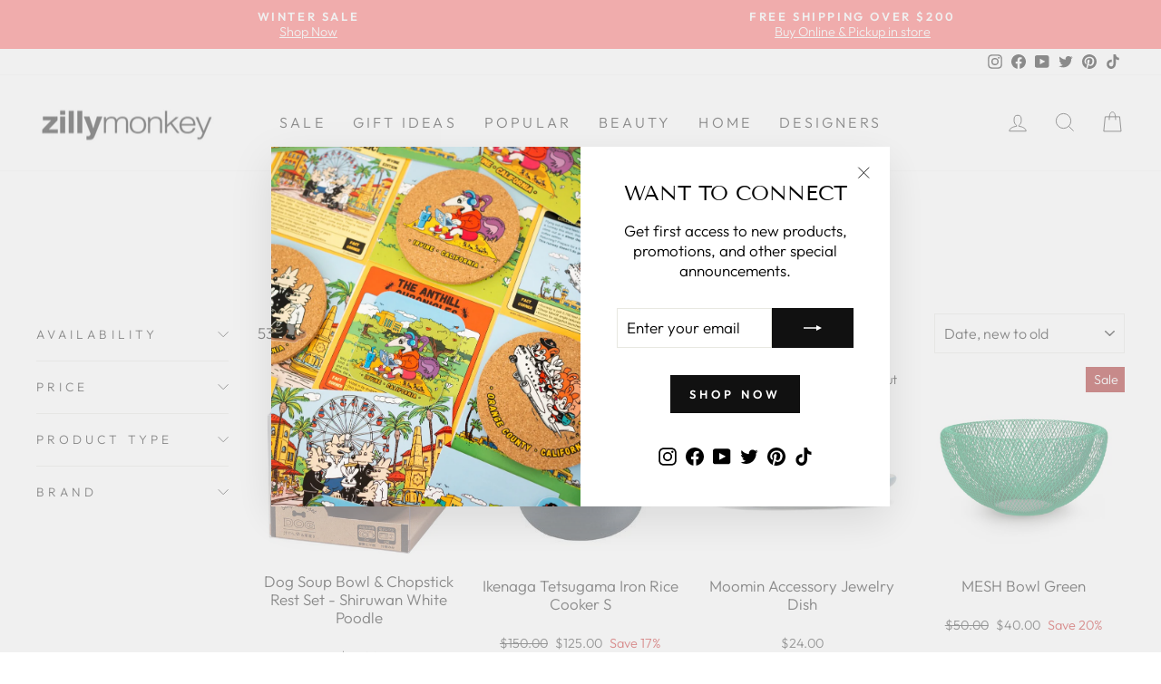

--- FILE ---
content_type: text/html; charset=utf-8
request_url: https://zillymonkey.com/collections/dinnerware-serveware
body_size: 40684
content:
<!doctype html>
<html class="no-js" lang="en" dir="ltr">
<head>

 <!-- Google Tag Manager -->
<script>(function(w,d,s,l,i){w[l]=w[l]||[];w[l].push({'gtm.start':
new Date().getTime(),event:'gtm.js'});var f=d.getElementsByTagName(s)[0],
j=d.createElement(s),dl=l!='dataLayer'?'&l='+l:'';j.async=true;j.src=
'https://www.googletagmanager.com/gtm.js?id='+i+dl;f.parentNode.insertBefore(j,f);
})(window,document,'script','dataLayer','GTM-PR5CPNQ');</script>
<!-- End Google Tag Manager -->

<!-- Google tag (gtag.js) -->
<script async src="https://www.googletagmanager.com/gtag/js?id=G-W5LDLK36SV"></script>
<script>
  window.dataLayer = window.dataLayer || [];
  function gtag(){dataLayer.push(arguments);}
  gtag('js', new Date());
 
  gtag('config', 'G-W5LDLK36SV');
  gtag('config', 'AW-958020978');
</script>
  
  <meta charset="utf-8">
  <meta http-equiv="X-UA-Compatible" content="IE=edge,chrome=1">
  <meta name="viewport" content="width=device-width,initial-scale=1">
  <meta name="theme-color" content="#111111">
  <link rel="canonical" href="https://zillymonkey.com/collections/dinnerware-serveware">
  <link rel="preconnect" href="https://cdn.shopify.com">
  <link rel="preconnect" href="https://fonts.shopifycdn.com">
  <link rel="dns-prefetch" href="https://productreviews.shopifycdn.com">
  <link rel="dns-prefetch" href="https://ajax.googleapis.com">
  <link rel="dns-prefetch" href="https://maps.googleapis.com">
  <link rel="dns-prefetch" href="https://maps.gstatic.com"><link rel="shortcut icon" href="//zillymonkey.com/cdn/shop/files/favicon_32x32.png?v=1652331596" type="image/png" /><title>Dinnerware / Serveware
&ndash; zillymonkey
</title>
<meta property="og:site_name" content="zillymonkey">
  <meta property="og:url" content="https://zillymonkey.com/collections/dinnerware-serveware">
  <meta property="og:title" content="Dinnerware / Serveware">
  <meta property="og:type" content="website">
  <meta property="og:description" content="Shop Unique Modern Contemporary Gifts, Wallets & Accessories, Jewelry, Home Decors, Kitchenware. Houseware for living, dining, kitchen, bathroom & more. Shop online or visit our store in Irvine, California. "><meta property="og:image" content="http://zillymonkey.com/cdn/shop/collections/125004-1.jpg?v=1478331521">
    <meta property="og:image:secure_url" content="https://zillymonkey.com/cdn/shop/collections/125004-1.jpg?v=1478331521">
    <meta property="og:image:width" content="873">
    <meta property="og:image:height" content="873"><meta name="twitter:site" content="@zillymonkey">
  <meta name="twitter:card" content="summary_large_image">
  <meta name="twitter:title" content="Dinnerware / Serveware">
  <meta name="twitter:description" content="Shop Unique Modern Contemporary Gifts, Wallets & Accessories, Jewelry, Home Decors, Kitchenware. Houseware for living, dining, kitchen, bathroom & more. Shop online or visit our store in Irvine, California. ">
<style data-shopify>@font-face {
  font-family: "Tenor Sans";
  font-weight: 400;
  font-style: normal;
  font-display: swap;
  src: url("//zillymonkey.com/cdn/fonts/tenor_sans/tenorsans_n4.966071a72c28462a9256039d3e3dc5b0cf314f65.woff2") format("woff2"),
       url("//zillymonkey.com/cdn/fonts/tenor_sans/tenorsans_n4.2282841d948f9649ba5c3cad6ea46df268141820.woff") format("woff");
}

  @font-face {
  font-family: Outfit;
  font-weight: 300;
  font-style: normal;
  font-display: swap;
  src: url("//zillymonkey.com/cdn/fonts/outfit/outfit_n3.8c97ae4c4fac7c2ea467a6dc784857f4de7e0e37.woff2") format("woff2"),
       url("//zillymonkey.com/cdn/fonts/outfit/outfit_n3.b50a189ccde91f9bceee88f207c18c09f0b62a7b.woff") format("woff");
}


  @font-face {
  font-family: Outfit;
  font-weight: 600;
  font-style: normal;
  font-display: swap;
  src: url("//zillymonkey.com/cdn/fonts/outfit/outfit_n6.dfcbaa80187851df2e8384061616a8eaa1702fdc.woff2") format("woff2"),
       url("//zillymonkey.com/cdn/fonts/outfit/outfit_n6.88384e9fc3e36038624caccb938f24ea8008a91d.woff") format("woff");
}

  
  
</style><link href="//zillymonkey.com/cdn/shop/t/59/assets/theme.css?v=24879238198708833841767386467" rel="stylesheet" type="text/css" media="all" />
<style data-shopify>:root {
    --typeHeaderPrimary: "Tenor Sans";
    --typeHeaderFallback: sans-serif;
    --typeHeaderSize: 35px;
    --typeHeaderWeight: 400;
    --typeHeaderLineHeight: 1;
    --typeHeaderSpacing: 0.0em;

    --typeBasePrimary:Outfit;
    --typeBaseFallback:sans-serif;
    --typeBaseSize: 17px;
    --typeBaseWeight: 300;
    --typeBaseSpacing: 0.0em;
    --typeBaseLineHeight: 1.3;

    --typeCollectionTitle: 23px;

    --iconWeight: 2px;
    --iconLinecaps: miter;

    
      --buttonRadius: 0px;
    

    --colorGridOverlayOpacity: 0.1;
  }

  .placeholder-content {
    background-image: linear-gradient(100deg, #ffffff 40%, #f7f7f7 63%, #ffffff 79%);
  }</style><script>
    document.documentElement.className = document.documentElement.className.replace('no-js', 'js');

    window.theme = window.theme || {};
    theme.routes = {
      home: "/",
      cart: "/cart.js",
      cartPage: "/cart",
      cartAdd: "/cart/add.js",
      cartChange: "/cart/change.js",
      search: "/search"
    };
    theme.strings = {
      soldOut: "Sold Out",
      unavailable: "Unavailable",
      inStockLabel: "In stock, ready to ship",
      stockLabel: "Low stock - [count] items left",
      willNotShipUntil: "Ready to ship [date]",
      willBeInStockAfter: "Back in stock [date]",
      waitingForStock: "Inventory on the way",
      savePrice: "Save [saved_amount]",
      cartEmpty: "Your cart is currently empty.",
      cartTermsConfirmation: "You must agree with the terms and conditions of sales to check out",
      searchCollections: "Collections:",
      searchPages: "Pages:",
      searchArticles: "Articles:"
    };
    theme.settings = {
      dynamicVariantsEnable: true,
      cartType: "drawer",
      isCustomerTemplate: false,
      moneyFormat: "${{amount}}",
      saveType: "percent",
      productImageSize: "natural",
      productImageCover: false,
      predictiveSearch: true,
      predictiveSearchType: "product",
      quickView: true,
      themeName: 'Impulse',
      themeVersion: "6.0.1"
    };
  </script>

  <script>window.performance && window.performance.mark && window.performance.mark('shopify.content_for_header.start');</script><meta name="google-site-verification" content="5XCQynZ98Dygb_-VQTtFwKnySWligBIuPk9KbPMXc0c">
<meta name="google-site-verification" content="nrhsUaFaFWvxhvH6BIaRyVeYSBmJgfXVxb637E7zUsU">
<meta id="shopify-digital-wallet" name="shopify-digital-wallet" content="/5573581/digital_wallets/dialog">
<meta name="shopify-checkout-api-token" content="b7d335867091779d7968e2b819dce5de">
<meta id="in-context-paypal-metadata" data-shop-id="5573581" data-venmo-supported="false" data-environment="production" data-locale="en_US" data-paypal-v4="true" data-currency="USD">
<link rel="alternate" type="application/atom+xml" title="Feed" href="/collections/dinnerware-serveware.atom" />
<link rel="next" href="/collections/dinnerware-serveware?page=2">
<link rel="alternate" hreflang="x-default" href="https://zillymonkey.com/collections/dinnerware-serveware">
<link rel="alternate" hreflang="en" href="https://zillymonkey.com/collections/dinnerware-serveware">
<link rel="alternate" hreflang="en-AU" href="https://zillymonkey.com/en-au/collections/dinnerware-serveware">
<link rel="alternate" hreflang="en-HK" href="https://zillymonkey.com/en-hk/collections/dinnerware-serveware">
<link rel="alternate" hreflang="en-CA" href="https://zillymonkey.com/en-ca/collections/dinnerware-serveware">
<link rel="alternate" hreflang="en-DK" href="https://zillymonkey.com/en-dk/collections/dinnerware-serveware">
<link rel="alternate" hreflang="en-GB" href="https://zillymonkey.com/en-gb/collections/dinnerware-serveware">
<link rel="alternate" hreflang="en-JP" href="https://zillymonkey.com/en-jp/collections/dinnerware-serveware">
<link rel="alternate" hreflang="en-NZ" href="https://zillymonkey.com/en-nz/collections/dinnerware-serveware">
<link rel="alternate" hreflang="en-SG" href="https://zillymonkey.com/en-sg/collections/dinnerware-serveware">
<link rel="alternate" hreflang="en-NL" href="https://zillymonkey.com/en-nl/collections/dinnerware-serveware">
<link rel="alternate" hreflang="en-DE" href="https://zillymonkey.com/en-de/collections/dinnerware-serveware">
<link rel="alternate" hreflang="en-FR" href="https://zillymonkey.com/en-fr/collections/dinnerware-serveware">
<link rel="alternate" hreflang="en-CH" href="https://zillymonkey.com/en-ch/collections/dinnerware-serveware">
<link rel="alternate" hreflang="en-IT" href="https://zillymonkey.com/en-it/collections/dinnerware-serveware">
<link rel="alternate" type="application/json+oembed" href="https://zillymonkey.com/collections/dinnerware-serveware.oembed">
<script async="async" src="/checkouts/internal/preloads.js?locale=en-US"></script>
<link rel="preconnect" href="https://shop.app" crossorigin="anonymous">
<script async="async" src="https://shop.app/checkouts/internal/preloads.js?locale=en-US&shop_id=5573581" crossorigin="anonymous"></script>
<script id="apple-pay-shop-capabilities" type="application/json">{"shopId":5573581,"countryCode":"US","currencyCode":"USD","merchantCapabilities":["supports3DS"],"merchantId":"gid:\/\/shopify\/Shop\/5573581","merchantName":"zillymonkey","requiredBillingContactFields":["postalAddress","email","phone"],"requiredShippingContactFields":["postalAddress","email","phone"],"shippingType":"shipping","supportedNetworks":["visa","masterCard","amex","discover","elo","jcb"],"total":{"type":"pending","label":"zillymonkey","amount":"1.00"},"shopifyPaymentsEnabled":true,"supportsSubscriptions":true}</script>
<script id="shopify-features" type="application/json">{"accessToken":"b7d335867091779d7968e2b819dce5de","betas":["rich-media-storefront-analytics"],"domain":"zillymonkey.com","predictiveSearch":true,"shopId":5573581,"locale":"en"}</script>
<script>var Shopify = Shopify || {};
Shopify.shop = "zillymonkey.myshopify.com";
Shopify.locale = "en";
Shopify.currency = {"active":"USD","rate":"1.0"};
Shopify.country = "US";
Shopify.theme = {"name":"Holiday 2025","id":140880904266,"schema_name":"Impulse","schema_version":"6.0.1","theme_store_id":857,"role":"main"};
Shopify.theme.handle = "null";
Shopify.theme.style = {"id":null,"handle":null};
Shopify.cdnHost = "zillymonkey.com/cdn";
Shopify.routes = Shopify.routes || {};
Shopify.routes.root = "/";</script>
<script type="module">!function(o){(o.Shopify=o.Shopify||{}).modules=!0}(window);</script>
<script>!function(o){function n(){var o=[];function n(){o.push(Array.prototype.slice.apply(arguments))}return n.q=o,n}var t=o.Shopify=o.Shopify||{};t.loadFeatures=n(),t.autoloadFeatures=n()}(window);</script>
<script>
  window.ShopifyPay = window.ShopifyPay || {};
  window.ShopifyPay.apiHost = "shop.app\/pay";
  window.ShopifyPay.redirectState = null;
</script>
<script id="shop-js-analytics" type="application/json">{"pageType":"collection"}</script>
<script defer="defer" async type="module" src="//zillymonkey.com/cdn/shopifycloud/shop-js/modules/v2/client.init-shop-cart-sync_BT-GjEfc.en.esm.js"></script>
<script defer="defer" async type="module" src="//zillymonkey.com/cdn/shopifycloud/shop-js/modules/v2/chunk.common_D58fp_Oc.esm.js"></script>
<script defer="defer" async type="module" src="//zillymonkey.com/cdn/shopifycloud/shop-js/modules/v2/chunk.modal_xMitdFEc.esm.js"></script>
<script type="module">
  await import("//zillymonkey.com/cdn/shopifycloud/shop-js/modules/v2/client.init-shop-cart-sync_BT-GjEfc.en.esm.js");
await import("//zillymonkey.com/cdn/shopifycloud/shop-js/modules/v2/chunk.common_D58fp_Oc.esm.js");
await import("//zillymonkey.com/cdn/shopifycloud/shop-js/modules/v2/chunk.modal_xMitdFEc.esm.js");

  window.Shopify.SignInWithShop?.initShopCartSync?.({"fedCMEnabled":true,"windoidEnabled":true});

</script>
<script>
  window.Shopify = window.Shopify || {};
  if (!window.Shopify.featureAssets) window.Shopify.featureAssets = {};
  window.Shopify.featureAssets['shop-js'] = {"shop-cart-sync":["modules/v2/client.shop-cart-sync_DZOKe7Ll.en.esm.js","modules/v2/chunk.common_D58fp_Oc.esm.js","modules/v2/chunk.modal_xMitdFEc.esm.js"],"init-fed-cm":["modules/v2/client.init-fed-cm_B6oLuCjv.en.esm.js","modules/v2/chunk.common_D58fp_Oc.esm.js","modules/v2/chunk.modal_xMitdFEc.esm.js"],"shop-cash-offers":["modules/v2/client.shop-cash-offers_D2sdYoxE.en.esm.js","modules/v2/chunk.common_D58fp_Oc.esm.js","modules/v2/chunk.modal_xMitdFEc.esm.js"],"shop-login-button":["modules/v2/client.shop-login-button_QeVjl5Y3.en.esm.js","modules/v2/chunk.common_D58fp_Oc.esm.js","modules/v2/chunk.modal_xMitdFEc.esm.js"],"pay-button":["modules/v2/client.pay-button_DXTOsIq6.en.esm.js","modules/v2/chunk.common_D58fp_Oc.esm.js","modules/v2/chunk.modal_xMitdFEc.esm.js"],"shop-button":["modules/v2/client.shop-button_DQZHx9pm.en.esm.js","modules/v2/chunk.common_D58fp_Oc.esm.js","modules/v2/chunk.modal_xMitdFEc.esm.js"],"avatar":["modules/v2/client.avatar_BTnouDA3.en.esm.js"],"init-windoid":["modules/v2/client.init-windoid_CR1B-cfM.en.esm.js","modules/v2/chunk.common_D58fp_Oc.esm.js","modules/v2/chunk.modal_xMitdFEc.esm.js"],"init-shop-for-new-customer-accounts":["modules/v2/client.init-shop-for-new-customer-accounts_C_vY_xzh.en.esm.js","modules/v2/client.shop-login-button_QeVjl5Y3.en.esm.js","modules/v2/chunk.common_D58fp_Oc.esm.js","modules/v2/chunk.modal_xMitdFEc.esm.js"],"init-shop-email-lookup-coordinator":["modules/v2/client.init-shop-email-lookup-coordinator_BI7n9ZSv.en.esm.js","modules/v2/chunk.common_D58fp_Oc.esm.js","modules/v2/chunk.modal_xMitdFEc.esm.js"],"init-shop-cart-sync":["modules/v2/client.init-shop-cart-sync_BT-GjEfc.en.esm.js","modules/v2/chunk.common_D58fp_Oc.esm.js","modules/v2/chunk.modal_xMitdFEc.esm.js"],"shop-toast-manager":["modules/v2/client.shop-toast-manager_DiYdP3xc.en.esm.js","modules/v2/chunk.common_D58fp_Oc.esm.js","modules/v2/chunk.modal_xMitdFEc.esm.js"],"init-customer-accounts":["modules/v2/client.init-customer-accounts_D9ZNqS-Q.en.esm.js","modules/v2/client.shop-login-button_QeVjl5Y3.en.esm.js","modules/v2/chunk.common_D58fp_Oc.esm.js","modules/v2/chunk.modal_xMitdFEc.esm.js"],"init-customer-accounts-sign-up":["modules/v2/client.init-customer-accounts-sign-up_iGw4briv.en.esm.js","modules/v2/client.shop-login-button_QeVjl5Y3.en.esm.js","modules/v2/chunk.common_D58fp_Oc.esm.js","modules/v2/chunk.modal_xMitdFEc.esm.js"],"shop-follow-button":["modules/v2/client.shop-follow-button_CqMgW2wH.en.esm.js","modules/v2/chunk.common_D58fp_Oc.esm.js","modules/v2/chunk.modal_xMitdFEc.esm.js"],"checkout-modal":["modules/v2/client.checkout-modal_xHeaAweL.en.esm.js","modules/v2/chunk.common_D58fp_Oc.esm.js","modules/v2/chunk.modal_xMitdFEc.esm.js"],"shop-login":["modules/v2/client.shop-login_D91U-Q7h.en.esm.js","modules/v2/chunk.common_D58fp_Oc.esm.js","modules/v2/chunk.modal_xMitdFEc.esm.js"],"lead-capture":["modules/v2/client.lead-capture_BJmE1dJe.en.esm.js","modules/v2/chunk.common_D58fp_Oc.esm.js","modules/v2/chunk.modal_xMitdFEc.esm.js"],"payment-terms":["modules/v2/client.payment-terms_Ci9AEqFq.en.esm.js","modules/v2/chunk.common_D58fp_Oc.esm.js","modules/v2/chunk.modal_xMitdFEc.esm.js"]};
</script>
<script>(function() {
  var isLoaded = false;
  function asyncLoad() {
    if (isLoaded) return;
    isLoaded = true;
    var urls = ["https:\/\/cdn.tabarn.app\/cdn\/automatic-discount\/automatic-discount-v2.min.js?shop=zillymonkey.myshopify.com","https:\/\/cdn.hextom.com\/js\/freeshippingbar.js?shop=zillymonkey.myshopify.com","https:\/\/omnisnippet1.com\/platforms\/shopify.js?source=scriptTag\u0026v=2025-05-15T12\u0026shop=zillymonkey.myshopify.com","\/\/backinstock.useamp.com\/widget\/6692_1767153439.js?category=bis\u0026v=6\u0026shop=zillymonkey.myshopify.com"];
    for (var i = 0; i < urls.length; i++) {
      var s = document.createElement('script');
      s.type = 'text/javascript';
      s.async = true;
      s.src = urls[i];
      var x = document.getElementsByTagName('script')[0];
      x.parentNode.insertBefore(s, x);
    }
  };
  if(window.attachEvent) {
    window.attachEvent('onload', asyncLoad);
  } else {
    window.addEventListener('load', asyncLoad, false);
  }
})();</script>
<script id="__st">var __st={"a":5573581,"offset":-28800,"reqid":"f9dba590-a793-4ef0-9037-5209becea6d7-1769162179","pageurl":"zillymonkey.com\/collections\/dinnerware-serveware","u":"82058df83af2","p":"collection","rtyp":"collection","rid":246526595};</script>
<script>window.ShopifyPaypalV4VisibilityTracking = true;</script>
<script id="captcha-bootstrap">!function(){'use strict';const t='contact',e='account',n='new_comment',o=[[t,t],['blogs',n],['comments',n],[t,'customer']],c=[[e,'customer_login'],[e,'guest_login'],[e,'recover_customer_password'],[e,'create_customer']],r=t=>t.map((([t,e])=>`form[action*='/${t}']:not([data-nocaptcha='true']) input[name='form_type'][value='${e}']`)).join(','),a=t=>()=>t?[...document.querySelectorAll(t)].map((t=>t.form)):[];function s(){const t=[...o],e=r(t);return a(e)}const i='password',u='form_key',d=['recaptcha-v3-token','g-recaptcha-response','h-captcha-response',i],f=()=>{try{return window.sessionStorage}catch{return}},m='__shopify_v',_=t=>t.elements[u];function p(t,e,n=!1){try{const o=window.sessionStorage,c=JSON.parse(o.getItem(e)),{data:r}=function(t){const{data:e,action:n}=t;return t[m]||n?{data:e,action:n}:{data:t,action:n}}(c);for(const[e,n]of Object.entries(r))t.elements[e]&&(t.elements[e].value=n);n&&o.removeItem(e)}catch(o){console.error('form repopulation failed',{error:o})}}const l='form_type',E='cptcha';function T(t){t.dataset[E]=!0}const w=window,h=w.document,L='Shopify',v='ce_forms',y='captcha';let A=!1;((t,e)=>{const n=(g='f06e6c50-85a8-45c8-87d0-21a2b65856fe',I='https://cdn.shopify.com/shopifycloud/storefront-forms-hcaptcha/ce_storefront_forms_captcha_hcaptcha.v1.5.2.iife.js',D={infoText:'Protected by hCaptcha',privacyText:'Privacy',termsText:'Terms'},(t,e,n)=>{const o=w[L][v],c=o.bindForm;if(c)return c(t,g,e,D).then(n);var r;o.q.push([[t,g,e,D],n]),r=I,A||(h.body.append(Object.assign(h.createElement('script'),{id:'captcha-provider',async:!0,src:r})),A=!0)});var g,I,D;w[L]=w[L]||{},w[L][v]=w[L][v]||{},w[L][v].q=[],w[L][y]=w[L][y]||{},w[L][y].protect=function(t,e){n(t,void 0,e),T(t)},Object.freeze(w[L][y]),function(t,e,n,w,h,L){const[v,y,A,g]=function(t,e,n){const i=e?o:[],u=t?c:[],d=[...i,...u],f=r(d),m=r(i),_=r(d.filter((([t,e])=>n.includes(e))));return[a(f),a(m),a(_),s()]}(w,h,L),I=t=>{const e=t.target;return e instanceof HTMLFormElement?e:e&&e.form},D=t=>v().includes(t);t.addEventListener('submit',(t=>{const e=I(t);if(!e)return;const n=D(e)&&!e.dataset.hcaptchaBound&&!e.dataset.recaptchaBound,o=_(e),c=g().includes(e)&&(!o||!o.value);(n||c)&&t.preventDefault(),c&&!n&&(function(t){try{if(!f())return;!function(t){const e=f();if(!e)return;const n=_(t);if(!n)return;const o=n.value;o&&e.removeItem(o)}(t);const e=Array.from(Array(32),(()=>Math.random().toString(36)[2])).join('');!function(t,e){_(t)||t.append(Object.assign(document.createElement('input'),{type:'hidden',name:u})),t.elements[u].value=e}(t,e),function(t,e){const n=f();if(!n)return;const o=[...t.querySelectorAll(`input[type='${i}']`)].map((({name:t})=>t)),c=[...d,...o],r={};for(const[a,s]of new FormData(t).entries())c.includes(a)||(r[a]=s);n.setItem(e,JSON.stringify({[m]:1,action:t.action,data:r}))}(t,e)}catch(e){console.error('failed to persist form',e)}}(e),e.submit())}));const S=(t,e)=>{t&&!t.dataset[E]&&(n(t,e.some((e=>e===t))),T(t))};for(const o of['focusin','change'])t.addEventListener(o,(t=>{const e=I(t);D(e)&&S(e,y())}));const B=e.get('form_key'),M=e.get(l),P=B&&M;t.addEventListener('DOMContentLoaded',(()=>{const t=y();if(P)for(const e of t)e.elements[l].value===M&&p(e,B);[...new Set([...A(),...v().filter((t=>'true'===t.dataset.shopifyCaptcha))])].forEach((e=>S(e,t)))}))}(h,new URLSearchParams(w.location.search),n,t,e,['guest_login'])})(!0,!0)}();</script>
<script integrity="sha256-4kQ18oKyAcykRKYeNunJcIwy7WH5gtpwJnB7kiuLZ1E=" data-source-attribution="shopify.loadfeatures" defer="defer" src="//zillymonkey.com/cdn/shopifycloud/storefront/assets/storefront/load_feature-a0a9edcb.js" crossorigin="anonymous"></script>
<script crossorigin="anonymous" defer="defer" src="//zillymonkey.com/cdn/shopifycloud/storefront/assets/shopify_pay/storefront-65b4c6d7.js?v=20250812"></script>
<script data-source-attribution="shopify.dynamic_checkout.dynamic.init">var Shopify=Shopify||{};Shopify.PaymentButton=Shopify.PaymentButton||{isStorefrontPortableWallets:!0,init:function(){window.Shopify.PaymentButton.init=function(){};var t=document.createElement("script");t.src="https://zillymonkey.com/cdn/shopifycloud/portable-wallets/latest/portable-wallets.en.js",t.type="module",document.head.appendChild(t)}};
</script>
<script data-source-attribution="shopify.dynamic_checkout.buyer_consent">
  function portableWalletsHideBuyerConsent(e){var t=document.getElementById("shopify-buyer-consent"),n=document.getElementById("shopify-subscription-policy-button");t&&n&&(t.classList.add("hidden"),t.setAttribute("aria-hidden","true"),n.removeEventListener("click",e))}function portableWalletsShowBuyerConsent(e){var t=document.getElementById("shopify-buyer-consent"),n=document.getElementById("shopify-subscription-policy-button");t&&n&&(t.classList.remove("hidden"),t.removeAttribute("aria-hidden"),n.addEventListener("click",e))}window.Shopify?.PaymentButton&&(window.Shopify.PaymentButton.hideBuyerConsent=portableWalletsHideBuyerConsent,window.Shopify.PaymentButton.showBuyerConsent=portableWalletsShowBuyerConsent);
</script>
<script data-source-attribution="shopify.dynamic_checkout.cart.bootstrap">document.addEventListener("DOMContentLoaded",(function(){function t(){return document.querySelector("shopify-accelerated-checkout-cart, shopify-accelerated-checkout")}if(t())Shopify.PaymentButton.init();else{new MutationObserver((function(e,n){t()&&(Shopify.PaymentButton.init(),n.disconnect())})).observe(document.body,{childList:!0,subtree:!0})}}));
</script>
<script id='scb4127' type='text/javascript' async='' src='https://zillymonkey.com/cdn/shopifycloud/privacy-banner/storefront-banner.js'></script><link id="shopify-accelerated-checkout-styles" rel="stylesheet" media="screen" href="https://zillymonkey.com/cdn/shopifycloud/portable-wallets/latest/accelerated-checkout-backwards-compat.css" crossorigin="anonymous">
<style id="shopify-accelerated-checkout-cart">
        #shopify-buyer-consent {
  margin-top: 1em;
  display: inline-block;
  width: 100%;
}

#shopify-buyer-consent.hidden {
  display: none;
}

#shopify-subscription-policy-button {
  background: none;
  border: none;
  padding: 0;
  text-decoration: underline;
  font-size: inherit;
  cursor: pointer;
}

#shopify-subscription-policy-button::before {
  box-shadow: none;
}

      </style>

<script>window.performance && window.performance.mark && window.performance.mark('shopify.content_for_header.end');</script>
  
    <script type="text/javascript">
(function e(){var e=document.createElement("script");e.type="text/javascript",e.async=true,e.src="//staticw2.yotpo.com/dnHLqDOX0ECtLhOPhlQ4jnRhHNN31ygK4qpBJwMI/widget.js";var t=document.getElementsByTagName("script")[0];t.parentNode.insertBefore(e,t)})();
</script>

  <script src="//zillymonkey.com/cdn/shop/t/59/assets/vendor-scripts-v11.js" defer="defer"></script><link rel="stylesheet" href="//zillymonkey.com/cdn/shop/t/59/assets/country-flags.css"><script src="//zillymonkey.com/cdn/shop/t/59/assets/theme.js?v=47592256396192681461763541313" defer="defer"></script><!-- BEGIN app block: shopify://apps/yotpo-product-reviews/blocks/settings/eb7dfd7d-db44-4334-bc49-c893b51b36cf -->


<script type="text/javascript">
  (function e(){var e=document.createElement("script");
  e.type="text/javascript",e.async=true,
  e.src="//staticw2.yotpo.com/dnHLqDOX0ECtLhOPhlQ4jnRhHNN31ygK4qpBJwMI/widget.js?lang=en";
  var t=document.getElementsByTagName("script")[0];
  t.parentNode.insertBefore(e,t)})();
</script>



  
<!-- END app block --><link href="https://monorail-edge.shopifysvc.com" rel="dns-prefetch">
<script>(function(){if ("sendBeacon" in navigator && "performance" in window) {try {var session_token_from_headers = performance.getEntriesByType('navigation')[0].serverTiming.find(x => x.name == '_s').description;} catch {var session_token_from_headers = undefined;}var session_cookie_matches = document.cookie.match(/_shopify_s=([^;]*)/);var session_token_from_cookie = session_cookie_matches && session_cookie_matches.length === 2 ? session_cookie_matches[1] : "";var session_token = session_token_from_headers || session_token_from_cookie || "";function handle_abandonment_event(e) {var entries = performance.getEntries().filter(function(entry) {return /monorail-edge.shopifysvc.com/.test(entry.name);});if (!window.abandonment_tracked && entries.length === 0) {window.abandonment_tracked = true;var currentMs = Date.now();var navigation_start = performance.timing.navigationStart;var payload = {shop_id: 5573581,url: window.location.href,navigation_start,duration: currentMs - navigation_start,session_token,page_type: "collection"};window.navigator.sendBeacon("https://monorail-edge.shopifysvc.com/v1/produce", JSON.stringify({schema_id: "online_store_buyer_site_abandonment/1.1",payload: payload,metadata: {event_created_at_ms: currentMs,event_sent_at_ms: currentMs}}));}}window.addEventListener('pagehide', handle_abandonment_event);}}());</script>
<script id="web-pixels-manager-setup">(function e(e,d,r,n,o){if(void 0===o&&(o={}),!Boolean(null===(a=null===(i=window.Shopify)||void 0===i?void 0:i.analytics)||void 0===a?void 0:a.replayQueue)){var i,a;window.Shopify=window.Shopify||{};var t=window.Shopify;t.analytics=t.analytics||{};var s=t.analytics;s.replayQueue=[],s.publish=function(e,d,r){return s.replayQueue.push([e,d,r]),!0};try{self.performance.mark("wpm:start")}catch(e){}var l=function(){var e={modern:/Edge?\/(1{2}[4-9]|1[2-9]\d|[2-9]\d{2}|\d{4,})\.\d+(\.\d+|)|Firefox\/(1{2}[4-9]|1[2-9]\d|[2-9]\d{2}|\d{4,})\.\d+(\.\d+|)|Chrom(ium|e)\/(9{2}|\d{3,})\.\d+(\.\d+|)|(Maci|X1{2}).+ Version\/(15\.\d+|(1[6-9]|[2-9]\d|\d{3,})\.\d+)([,.]\d+|)( \(\w+\)|)( Mobile\/\w+|) Safari\/|Chrome.+OPR\/(9{2}|\d{3,})\.\d+\.\d+|(CPU[ +]OS|iPhone[ +]OS|CPU[ +]iPhone|CPU IPhone OS|CPU iPad OS)[ +]+(15[._]\d+|(1[6-9]|[2-9]\d|\d{3,})[._]\d+)([._]\d+|)|Android:?[ /-](13[3-9]|1[4-9]\d|[2-9]\d{2}|\d{4,})(\.\d+|)(\.\d+|)|Android.+Firefox\/(13[5-9]|1[4-9]\d|[2-9]\d{2}|\d{4,})\.\d+(\.\d+|)|Android.+Chrom(ium|e)\/(13[3-9]|1[4-9]\d|[2-9]\d{2}|\d{4,})\.\d+(\.\d+|)|SamsungBrowser\/([2-9]\d|\d{3,})\.\d+/,legacy:/Edge?\/(1[6-9]|[2-9]\d|\d{3,})\.\d+(\.\d+|)|Firefox\/(5[4-9]|[6-9]\d|\d{3,})\.\d+(\.\d+|)|Chrom(ium|e)\/(5[1-9]|[6-9]\d|\d{3,})\.\d+(\.\d+|)([\d.]+$|.*Safari\/(?![\d.]+ Edge\/[\d.]+$))|(Maci|X1{2}).+ Version\/(10\.\d+|(1[1-9]|[2-9]\d|\d{3,})\.\d+)([,.]\d+|)( \(\w+\)|)( Mobile\/\w+|) Safari\/|Chrome.+OPR\/(3[89]|[4-9]\d|\d{3,})\.\d+\.\d+|(CPU[ +]OS|iPhone[ +]OS|CPU[ +]iPhone|CPU IPhone OS|CPU iPad OS)[ +]+(10[._]\d+|(1[1-9]|[2-9]\d|\d{3,})[._]\d+)([._]\d+|)|Android:?[ /-](13[3-9]|1[4-9]\d|[2-9]\d{2}|\d{4,})(\.\d+|)(\.\d+|)|Mobile Safari.+OPR\/([89]\d|\d{3,})\.\d+\.\d+|Android.+Firefox\/(13[5-9]|1[4-9]\d|[2-9]\d{2}|\d{4,})\.\d+(\.\d+|)|Android.+Chrom(ium|e)\/(13[3-9]|1[4-9]\d|[2-9]\d{2}|\d{4,})\.\d+(\.\d+|)|Android.+(UC? ?Browser|UCWEB|U3)[ /]?(15\.([5-9]|\d{2,})|(1[6-9]|[2-9]\d|\d{3,})\.\d+)\.\d+|SamsungBrowser\/(5\.\d+|([6-9]|\d{2,})\.\d+)|Android.+MQ{2}Browser\/(14(\.(9|\d{2,})|)|(1[5-9]|[2-9]\d|\d{3,})(\.\d+|))(\.\d+|)|K[Aa][Ii]OS\/(3\.\d+|([4-9]|\d{2,})\.\d+)(\.\d+|)/},d=e.modern,r=e.legacy,n=navigator.userAgent;return n.match(d)?"modern":n.match(r)?"legacy":"unknown"}(),u="modern"===l?"modern":"legacy",c=(null!=n?n:{modern:"",legacy:""})[u],f=function(e){return[e.baseUrl,"/wpm","/b",e.hashVersion,"modern"===e.buildTarget?"m":"l",".js"].join("")}({baseUrl:d,hashVersion:r,buildTarget:u}),m=function(e){var d=e.version,r=e.bundleTarget,n=e.surface,o=e.pageUrl,i=e.monorailEndpoint;return{emit:function(e){var a=e.status,t=e.errorMsg,s=(new Date).getTime(),l=JSON.stringify({metadata:{event_sent_at_ms:s},events:[{schema_id:"web_pixels_manager_load/3.1",payload:{version:d,bundle_target:r,page_url:o,status:a,surface:n,error_msg:t},metadata:{event_created_at_ms:s}}]});if(!i)return console&&console.warn&&console.warn("[Web Pixels Manager] No Monorail endpoint provided, skipping logging."),!1;try{return self.navigator.sendBeacon.bind(self.navigator)(i,l)}catch(e){}var u=new XMLHttpRequest;try{return u.open("POST",i,!0),u.setRequestHeader("Content-Type","text/plain"),u.send(l),!0}catch(e){return console&&console.warn&&console.warn("[Web Pixels Manager] Got an unhandled error while logging to Monorail."),!1}}}}({version:r,bundleTarget:l,surface:e.surface,pageUrl:self.location.href,monorailEndpoint:e.monorailEndpoint});try{o.browserTarget=l,function(e){var d=e.src,r=e.async,n=void 0===r||r,o=e.onload,i=e.onerror,a=e.sri,t=e.scriptDataAttributes,s=void 0===t?{}:t,l=document.createElement("script"),u=document.querySelector("head"),c=document.querySelector("body");if(l.async=n,l.src=d,a&&(l.integrity=a,l.crossOrigin="anonymous"),s)for(var f in s)if(Object.prototype.hasOwnProperty.call(s,f))try{l.dataset[f]=s[f]}catch(e){}if(o&&l.addEventListener("load",o),i&&l.addEventListener("error",i),u)u.appendChild(l);else{if(!c)throw new Error("Did not find a head or body element to append the script");c.appendChild(l)}}({src:f,async:!0,onload:function(){if(!function(){var e,d;return Boolean(null===(d=null===(e=window.Shopify)||void 0===e?void 0:e.analytics)||void 0===d?void 0:d.initialized)}()){var d=window.webPixelsManager.init(e)||void 0;if(d){var r=window.Shopify.analytics;r.replayQueue.forEach((function(e){var r=e[0],n=e[1],o=e[2];d.publishCustomEvent(r,n,o)})),r.replayQueue=[],r.publish=d.publishCustomEvent,r.visitor=d.visitor,r.initialized=!0}}},onerror:function(){return m.emit({status:"failed",errorMsg:"".concat(f," has failed to load")})},sri:function(e){var d=/^sha384-[A-Za-z0-9+/=]+$/;return"string"==typeof e&&d.test(e)}(c)?c:"",scriptDataAttributes:o}),m.emit({status:"loading"})}catch(e){m.emit({status:"failed",errorMsg:(null==e?void 0:e.message)||"Unknown error"})}}})({shopId: 5573581,storefrontBaseUrl: "https://zillymonkey.com",extensionsBaseUrl: "https://extensions.shopifycdn.com/cdn/shopifycloud/web-pixels-manager",monorailEndpoint: "https://monorail-edge.shopifysvc.com/unstable/produce_batch",surface: "storefront-renderer",enabledBetaFlags: ["2dca8a86"],webPixelsConfigList: [{"id":"1115717706","configuration":"{\"yotpoStoreId\":\"dnHLqDOX0ECtLhOPhlQ4jnRhHNN31ygK4qpBJwMI\"}","eventPayloadVersion":"v1","runtimeContext":"STRICT","scriptVersion":"8bb37a256888599d9a3d57f0551d3859","type":"APP","apiClientId":70132,"privacyPurposes":["ANALYTICS","MARKETING","SALE_OF_DATA"],"dataSharingAdjustments":{"protectedCustomerApprovalScopes":["read_customer_address","read_customer_email","read_customer_name","read_customer_personal_data","read_customer_phone"]}},{"id":"528121930","configuration":"{\"pixel_id\":\"481171372075938\",\"pixel_type\":\"facebook_pixel\"}","eventPayloadVersion":"v1","runtimeContext":"OPEN","scriptVersion":"ca16bc87fe92b6042fbaa3acc2fbdaa6","type":"APP","apiClientId":2329312,"privacyPurposes":["ANALYTICS","MARKETING","SALE_OF_DATA"],"dataSharingAdjustments":{"protectedCustomerApprovalScopes":["read_customer_address","read_customer_email","read_customer_name","read_customer_personal_data","read_customer_phone"]}},{"id":"345800778","configuration":"{\"config\":\"{\\\"google_tag_ids\\\":[\\\"G-HBQG429M9P\\\",\\\"AW-958020978\\\",\\\"GT-5TJZ5KL\\\",\\\"G-W5LDLK36SV\\\",\\\"GT-PZVZXH2\\\"],\\\"target_country\\\":\\\"US\\\",\\\"gtag_events\\\":[{\\\"type\\\":\\\"search\\\",\\\"action_label\\\":[\\\"G-HBQG429M9P\\\",\\\"AW-958020978\\\/aH_mCNf5u4cBEPL66MgD\\\",\\\"G-W5LDLK36SV\\\"]},{\\\"type\\\":\\\"begin_checkout\\\",\\\"action_label\\\":[\\\"G-HBQG429M9P\\\",\\\"AW-958020978\\\/wlerCNT5u4cBEPL66MgD\\\",\\\"G-W5LDLK36SV\\\"]},{\\\"type\\\":\\\"view_item\\\",\\\"action_label\\\":[\\\"G-HBQG429M9P\\\",\\\"AW-958020978\\\/aPjICIv4u4cBEPL66MgD\\\",\\\"MC-S5VRMW409T\\\",\\\"G-W5LDLK36SV\\\"]},{\\\"type\\\":\\\"purchase\\\",\\\"action_label\\\":[\\\"G-HBQG429M9P\\\",\\\"AW-958020978\\\/zlxdCIj4u4cBEPL66MgD\\\",\\\"MC-S5VRMW409T\\\",\\\"AW-958020978\\\/KWy8COvapFcQ8vroyAM\\\",\\\"G-W5LDLK36SV\\\"]},{\\\"type\\\":\\\"page_view\\\",\\\"action_label\\\":[\\\"G-HBQG429M9P\\\",\\\"AW-958020978\\\/ALjlCIX4u4cBEPL66MgD\\\",\\\"MC-S5VRMW409T\\\",\\\"G-W5LDLK36SV\\\"]},{\\\"type\\\":\\\"add_payment_info\\\",\\\"action_label\\\":[\\\"G-HBQG429M9P\\\",\\\"AW-958020978\\\/vh53CNr5u4cBEPL66MgD\\\",\\\"G-W5LDLK36SV\\\"]},{\\\"type\\\":\\\"add_to_cart\\\",\\\"action_label\\\":[\\\"G-HBQG429M9P\\\",\\\"AW-958020978\\\/vnSXCNH5u4cBEPL66MgD\\\",\\\"G-W5LDLK36SV\\\"]}],\\\"enable_monitoring_mode\\\":false}\"}","eventPayloadVersion":"v1","runtimeContext":"OPEN","scriptVersion":"b2a88bafab3e21179ed38636efcd8a93","type":"APP","apiClientId":1780363,"privacyPurposes":[],"dataSharingAdjustments":{"protectedCustomerApprovalScopes":["read_customer_address","read_customer_email","read_customer_name","read_customer_personal_data","read_customer_phone"]}},{"id":"291504202","configuration":"{\"pixelCode\":\"C6Q4OK0SD31JS4JVKTA0\"}","eventPayloadVersion":"v1","runtimeContext":"STRICT","scriptVersion":"22e92c2ad45662f435e4801458fb78cc","type":"APP","apiClientId":4383523,"privacyPurposes":["ANALYTICS","MARKETING","SALE_OF_DATA"],"dataSharingAdjustments":{"protectedCustomerApprovalScopes":["read_customer_address","read_customer_email","read_customer_name","read_customer_personal_data","read_customer_phone"]}},{"id":"100794442","configuration":"{\"apiURL\":\"https:\/\/api.omnisend.com\",\"appURL\":\"https:\/\/app.omnisend.com\",\"brandID\":\"5453bb07a79ca9a97af13fd7\",\"trackingURL\":\"https:\/\/wt.omnisendlink.com\"}","eventPayloadVersion":"v1","runtimeContext":"STRICT","scriptVersion":"aa9feb15e63a302383aa48b053211bbb","type":"APP","apiClientId":186001,"privacyPurposes":["ANALYTICS","MARKETING","SALE_OF_DATA"],"dataSharingAdjustments":{"protectedCustomerApprovalScopes":["read_customer_address","read_customer_email","read_customer_name","read_customer_personal_data","read_customer_phone"]}},{"id":"40927306","configuration":"{\"tagID\":\"2619258551643\"}","eventPayloadVersion":"v1","runtimeContext":"STRICT","scriptVersion":"18031546ee651571ed29edbe71a3550b","type":"APP","apiClientId":3009811,"privacyPurposes":["ANALYTICS","MARKETING","SALE_OF_DATA"],"dataSharingAdjustments":{"protectedCustomerApprovalScopes":["read_customer_address","read_customer_email","read_customer_name","read_customer_personal_data","read_customer_phone"]}},{"id":"shopify-app-pixel","configuration":"{}","eventPayloadVersion":"v1","runtimeContext":"STRICT","scriptVersion":"0450","apiClientId":"shopify-pixel","type":"APP","privacyPurposes":["ANALYTICS","MARKETING"]},{"id":"shopify-custom-pixel","eventPayloadVersion":"v1","runtimeContext":"LAX","scriptVersion":"0450","apiClientId":"shopify-pixel","type":"CUSTOM","privacyPurposes":["ANALYTICS","MARKETING"]}],isMerchantRequest: false,initData: {"shop":{"name":"zillymonkey","paymentSettings":{"currencyCode":"USD"},"myshopifyDomain":"zillymonkey.myshopify.com","countryCode":"US","storefrontUrl":"https:\/\/zillymonkey.com"},"customer":null,"cart":null,"checkout":null,"productVariants":[],"purchasingCompany":null},},"https://zillymonkey.com/cdn","fcfee988w5aeb613cpc8e4bc33m6693e112",{"modern":"","legacy":""},{"shopId":"5573581","storefrontBaseUrl":"https:\/\/zillymonkey.com","extensionBaseUrl":"https:\/\/extensions.shopifycdn.com\/cdn\/shopifycloud\/web-pixels-manager","surface":"storefront-renderer","enabledBetaFlags":"[\"2dca8a86\"]","isMerchantRequest":"false","hashVersion":"fcfee988w5aeb613cpc8e4bc33m6693e112","publish":"custom","events":"[[\"page_viewed\",{}],[\"collection_viewed\",{\"collection\":{\"id\":\"246526595\",\"title\":\"Dinnerware \/ Serveware\",\"productVariants\":[{\"price\":{\"amount\":15.0,\"currencyCode\":\"USD\"},\"product\":{\"title\":\"Dog Soup Bowl \u0026 Chopstick Rest Set - Shiruwan White Poodle\",\"vendor\":\"zillymonkey\",\"id\":\"7709408067658\",\"untranslatedTitle\":\"Dog Soup Bowl \u0026 Chopstick Rest Set - Shiruwan White Poodle\",\"url\":\"\/products\/dog-soup-bowl-chopstick-rest-set-shiruwan-white-poodle\",\"type\":\"Bowl\"},\"id\":\"41369806504010\",\"image\":{\"src\":\"\/\/zillymonkey.com\/cdn\/shop\/files\/9967529_1.jpg?v=1717798260\"},\"sku\":\"sd-pal-9967529\",\"title\":\"Default Title\",\"untranslatedTitle\":\"Default Title\"},{\"price\":{\"amount\":125.0,\"currencyCode\":\"USD\"},\"product\":{\"title\":\"Ikenaga Tetsugama Iron Rice Cooker S\",\"vendor\":\"Morioka and Oshu\",\"id\":\"7409688608842\",\"untranslatedTitle\":\"Ikenaga Tetsugama Iron Rice Cooker S\",\"url\":\"\/products\/ikenaga-tetsugama-iron-rice-cooker-s\",\"type\":\"Bowl\"},\"id\":\"40541160931402\",\"image\":{\"src\":\"\/\/zillymonkey.com\/cdn\/shop\/files\/891857b7bc781ac6a2842881437b7ce4e851535559644505dacde85e1f0c88cc.jpg?v=1700610341\"},\"sku\":null,\"title\":\"Default Title\",\"untranslatedTitle\":\"Default Title\"},{\"price\":{\"amount\":24.0,\"currencyCode\":\"USD\"},\"product\":{\"title\":\"Moomin Accessory Jewelry Dish\",\"vendor\":\"Moomin\",\"id\":\"7344895459402\",\"untranslatedTitle\":\"Moomin Accessory Jewelry Dish\",\"url\":\"\/products\/moomin-accessory-jewelry-dish\",\"type\":\"Bowl\"},\"id\":\"40439469211722\",\"image\":{\"src\":\"\/\/zillymonkey.com\/cdn\/shop\/files\/a04ae481ebe3265300a69f321b96050da67fd548f0e4dc394c6a40535deb735d.jpg?v=1697091144\"},\"sku\":\"ACCDMO01\",\"title\":\"Default Title\",\"untranslatedTitle\":\"Default Title\"},{\"price\":{\"amount\":40.0,\"currencyCode\":\"USD\"},\"product\":{\"title\":\"MESH Bowl Green\",\"vendor\":\"MoMA\",\"id\":\"7343220162634\",\"untranslatedTitle\":\"MESH Bowl Green\",\"url\":\"\/products\/mesh-bowl-green\",\"type\":\"Bowl\"},\"id\":\"40435442286666\",\"image\":{\"src\":\"\/\/zillymonkey.com\/cdn\/shop\/files\/162352_a_1296x_d2e6f1cf-e67f-4ac9-b310-a7051b544c9a.jpg?v=1696980249\"},\"sku\":\"162352\",\"title\":\"Green\",\"untranslatedTitle\":\"Green\"},{\"price\":{\"amount\":1845.0,\"currencyCode\":\"USD\"},\"product\":{\"title\":\"Cupboard Bowl Hand-Painted\",\"vendor\":\"Royal Delft\",\"id\":\"7016161804362\",\"untranslatedTitle\":\"Cupboard Bowl Hand-Painted\",\"url\":\"\/products\/cupboard-bowl-hand-painted\",\"type\":\"Bowl\"},\"id\":\"40123429683274\",\"image\":{\"src\":\"\/\/zillymonkey.com\/cdn\/shop\/products\/10106000-1-scaled.jpg?v=1667191292\"},\"sku\":\"10106000\",\"title\":\"Default Title\",\"untranslatedTitle\":\"Default Title\"},{\"price\":{\"amount\":1144.0,\"currencyCode\":\"USD\"},\"product\":{\"title\":\"Delft Blue Hand-Painted Teapot\",\"vendor\":\"Royal Delft\",\"id\":\"7016130150474\",\"untranslatedTitle\":\"Delft Blue Hand-Painted Teapot\",\"url\":\"\/products\/delft-blue-hand-painted-teapot\",\"type\":\"Coffee \u0026 Tea Accessories\"},\"id\":\"40123407040586\",\"image\":{\"src\":\"\/\/zillymonkey.com\/cdn\/shop\/products\/10115200-1-scaled.jpg?v=1667188151\"},\"sku\":\"10115200\",\"title\":\"Default Title\",\"untranslatedTitle\":\"Default Title\"},{\"price\":{\"amount\":24.0,\"currencyCode\":\"USD\"},\"product\":{\"title\":\"Teabag Plate Tea Saucer Clog\",\"vendor\":\"Royal Delft\",\"id\":\"7009485324362\",\"untranslatedTitle\":\"Teabag Plate Tea Saucer Clog\",\"url\":\"\/products\/teabag-plate-clog\",\"type\":\"Coffee \u0026 Tea Accessories\"},\"id\":\"40110448967754\",\"image\":{\"src\":\"\/\/zillymonkey.com\/cdn\/shop\/products\/07010150-1-scaled.jpg?v=1666506139\"},\"sku\":\"07010150\",\"title\":\"Default Title\",\"untranslatedTitle\":\"Default Title\"},{\"price\":{\"amount\":93.0,\"currencyCode\":\"USD\"},\"product\":{\"title\":\"I-Wares Teapot\",\"vendor\":\"Seletti\",\"id\":\"6906315735114\",\"untranslatedTitle\":\"I-Wares Teapot\",\"url\":\"\/products\/i-wares-teapot\",\"type\":\"Coffee \u0026 Tea Accessories\"},\"id\":\"39906422882378\",\"image\":{\"src\":\"\/\/zillymonkey.com\/cdn\/shop\/products\/Seletti_WARESteapot-006.jpg?v=1656717118\"},\"sku\":\"09856_GIA\",\"title\":\"Yellow\",\"untranslatedTitle\":\"Yellow\"},{\"price\":{\"amount\":135.0,\"currencyCode\":\"USD\"},\"product\":{\"title\":\"Kintsugi Salad Bowl 3\",\"vendor\":\"Seletti\",\"id\":\"6905378865226\",\"untranslatedTitle\":\"Kintsugi Salad Bowl 3\",\"url\":\"\/products\/kintsugi-salad-bowl-3\",\"type\":\"Bowl\"},\"id\":\"39905082212426\",\"image\":{\"src\":\"\/\/zillymonkey.com\/cdn\/shop\/products\/Kintsugi_salad_bowlIMG_0008.jpg?v=1656648520\"},\"sku\":\"09638\",\"title\":\"Default Title\",\"untranslatedTitle\":\"Default Title\"},{\"price\":{\"amount\":135.0,\"currencyCode\":\"USD\"},\"product\":{\"title\":\"Kintsugi Salad Bowl 2\",\"vendor\":\"Seletti\",\"id\":\"6905378275402\",\"untranslatedTitle\":\"Kintsugi Salad Bowl 2\",\"url\":\"\/products\/kintsugi-salad-bowl-2\",\"type\":\"Bowl\"},\"id\":\"39905081786442\",\"image\":{\"src\":\"\/\/zillymonkey.com\/cdn\/shop\/products\/Kintsugi_salad_bowlIMG_0012.jpg?v=1656648404\"},\"sku\":\"09637\",\"title\":\"Default Title\",\"untranslatedTitle\":\"Default Title\"},{\"price\":{\"amount\":135.0,\"currencyCode\":\"USD\"},\"product\":{\"title\":\"Kintsugi Salad Bowl 1\",\"vendor\":\"Seletti\",\"id\":\"6905377259594\",\"untranslatedTitle\":\"Kintsugi Salad Bowl 1\",\"url\":\"\/products\/kintsugi-salad-bowl-1\",\"type\":\"Bowl\"},\"id\":\"39905081425994\",\"image\":{\"src\":\"\/\/zillymonkey.com\/cdn\/shop\/products\/Kintsugi_salad_bowlIMG_0010.jpg?v=1656648307\"},\"sku\":\"09636\",\"title\":\"Default Title\",\"untranslatedTitle\":\"Default Title\"},{\"price\":{\"amount\":113.0,\"currencyCode\":\"USD\"},\"product\":{\"title\":\"Kintsugi Soup Plate Half Flowers\",\"vendor\":\"Seletti\",\"id\":\"6905370640458\",\"untranslatedTitle\":\"Kintsugi Soup Plate Half Flowers\",\"url\":\"\/products\/kintsugi-soup-plate-half-flowers\",\"type\":\"Bowl\"},\"id\":\"39905078083658\",\"image\":{\"src\":\"\/\/zillymonkey.com\/cdn\/shop\/products\/IMG_0005-1.jpg?v=1656647095\"},\"sku\":\"09623\",\"title\":\"Default Title\",\"untranslatedTitle\":\"Default Title\"},{\"price\":{\"amount\":113.0,\"currencyCode\":\"USD\"},\"product\":{\"title\":\"Kintsugi Soup Plate Flowers\",\"vendor\":\"Seletti\",\"id\":\"6905369952330\",\"untranslatedTitle\":\"Kintsugi Soup Plate Flowers\",\"url\":\"\/products\/kintsugi-soup-plate-flowers\",\"type\":\"Bowl\"},\"id\":\"39905077755978\",\"image\":{\"src\":\"\/\/zillymonkey.com\/cdn\/shop\/products\/IMG_0006_8d8d5a25-3807-4682-bb0d-e1e90a1fad43.jpg?v=1656646972\"},\"sku\":\"09622\",\"title\":\"Default Title\",\"untranslatedTitle\":\"Default Title\"},{\"price\":{\"amount\":113.0,\"currencyCode\":\"USD\"},\"product\":{\"title\":\"Kintsugi Soup Plate Peacock\",\"vendor\":\"Seletti\",\"id\":\"6905367461962\",\"untranslatedTitle\":\"Kintsugi Soup Plate Peacock\",\"url\":\"\/products\/kintsugi-soup-plate\",\"type\":\"Bowl\"},\"id\":\"39905076904010\",\"image\":{\"src\":\"\/\/zillymonkey.com\/cdn\/shop\/products\/IMG_0004_50a77bc8-f25d-4828-9f8d-2d0824f46920.jpg?v=1656646704\"},\"sku\":\"09621\",\"title\":\"Default Title\",\"untranslatedTitle\":\"Default Title\"},{\"price\":{\"amount\":102.0,\"currencyCode\":\"USD\"},\"product\":{\"title\":\"Hybrid Bowl Saylac\",\"vendor\":\"Seletti\",\"id\":\"6895700475978\",\"untranslatedTitle\":\"Hybrid Bowl Saylac\",\"url\":\"\/products\/hybrid-bowl-saylac\",\"type\":\"Bowl\"},\"id\":\"39885905690698\",\"image\":{\"src\":\"\/\/zillymonkey.com\/cdn\/shop\/products\/09151-saylac-058.jpg?v=1655618148\"},\"sku\":\"09151\",\"title\":\"Default Title\",\"untranslatedTitle\":\"Default Title\"},{\"price\":{\"amount\":102.0,\"currencyCode\":\"USD\"},\"product\":{\"title\":\"Hybrid Bowl Tiwanaku\",\"vendor\":\"Seletti\",\"id\":\"6895690448970\",\"untranslatedTitle\":\"Hybrid Bowl Tiwanaku\",\"url\":\"\/products\/hybrid-bowl-tiwanaku\",\"type\":\"Bowl\"},\"id\":\"39885904445514\",\"image\":{\"src\":\"\/\/zillymonkey.com\/cdn\/shop\/products\/09152-tiwanaku-054.jpg?v=1655616369\"},\"sku\":\"09152\",\"title\":\"Default Title\",\"untranslatedTitle\":\"Default Title\"},{\"price\":{\"amount\":102.0,\"currencyCode\":\"USD\"},\"product\":{\"title\":\"Hybrid Bowl Aror\",\"vendor\":\"Seletti\",\"id\":\"6895689105482\",\"untranslatedTitle\":\"Hybrid Bowl Aror\",\"url\":\"\/products\/hybrid-bowl-aror\",\"type\":\"Bowl\"},\"id\":\"39885904412746\",\"image\":{\"src\":\"\/\/zillymonkey.com\/cdn\/shop\/products\/09153-aror-064.jpg?v=1655616193\"},\"sku\":\"09153\",\"title\":\"Default Title\",\"untranslatedTitle\":\"Default Title\"},{\"price\":{\"amount\":107.0,\"currencyCode\":\"USD\"},\"product\":{\"title\":\"Hybrid Soup Plate Sofronia\",\"vendor\":\"Seletti\",\"id\":\"6895685009482\",\"untranslatedTitle\":\"Hybrid Soup Plate Sofronia\",\"url\":\"\/products\/hybrid-soup-plate-sofronia\",\"type\":\"Bowl\"},\"id\":\"39885903855690\",\"image\":{\"src\":\"\/\/zillymonkey.com\/cdn\/shop\/products\/Seletti_HYBRID-Art-de-la-Table-Sofronia-09713-1.jpg?v=1655615413\"},\"sku\":\"09713\",\"title\":\"Default Title\",\"untranslatedTitle\":\"Default Title\"},{\"price\":{\"amount\":107.0,\"currencyCode\":\"USD\"},\"product\":{\"title\":\"Hybrid Soup Plate Tula\",\"vendor\":\"Seletti\",\"id\":\"6895682781258\",\"untranslatedTitle\":\"Hybrid Soup Plate Tula\",\"url\":\"\/products\/hybrid-soup-plate-tula\",\"type\":\"Bowl\"},\"id\":\"39885903396938\",\"image\":{\"src\":\"\/\/zillymonkey.com\/cdn\/shop\/products\/09131-tula-004.jpg?v=1655615089\"},\"sku\":\"09131\",\"title\":\"Default Title\",\"untranslatedTitle\":\"Default Title\"},{\"price\":{\"amount\":107.0,\"currencyCode\":\"USD\"},\"product\":{\"title\":\"Hybrid Soup Plate Agroha\",\"vendor\":\"Seletti\",\"id\":\"6895682093130\",\"untranslatedTitle\":\"Hybrid Soup Plate Agroha\",\"url\":\"\/products\/hybrid-soup-plate-agroha\",\"type\":\"Bowl\"},\"id\":\"39885903069258\",\"image\":{\"src\":\"\/\/zillymonkey.com\/cdn\/shop\/products\/09132-agroha-005.jpg?v=1655615295\"},\"sku\":\"09132\",\"title\":\"Default Title\",\"untranslatedTitle\":\"Default Title\"},{\"price\":{\"amount\":107.0,\"currencyCode\":\"USD\"},\"product\":{\"title\":\"Hybrid Soup Plate Malao\",\"vendor\":\"Seletti\",\"id\":\"6895680585802\",\"untranslatedTitle\":\"Hybrid Soup Plate Malao\",\"url\":\"\/products\/hybrid-soup-plate-malao\",\"type\":\"Bowl\"},\"id\":\"39885902250058\",\"image\":{\"src\":\"\/\/zillymonkey.com\/cdn\/shop\/products\/09133-malao-006.jpg?v=1655615338\"},\"sku\":\"09133\",\"title\":\"Default Title\",\"untranslatedTitle\":\"Default Title\"},{\"price\":{\"amount\":212.0,\"currencyCode\":\"USD\"},\"product\":{\"title\":\"Hybrid Salad Bowl Ersilia\",\"vendor\":\"Seletti\",\"id\":\"6754314223690\",\"untranslatedTitle\":\"Hybrid Salad Bowl Ersilia\",\"url\":\"\/products\/hybrid-salad-bowl-ersilia-by-seletti\",\"type\":\"Bowl\"},\"id\":\"39587404578890\",\"image\":{\"src\":\"\/\/zillymonkey.com\/cdn\/shop\/products\/Seletti_HYBRID-Art-de-la-Table-Ersilia-09769-2_04389234-5154-4fe8-a4e5-9bbef10f54d3.jpg?v=1642317686\"},\"sku\":\"09769\",\"title\":\"Default Title\",\"untranslatedTitle\":\"Default Title\"},{\"price\":{\"amount\":199.0,\"currencyCode\":\"USD\"},\"product\":{\"title\":\"Hybrid Salad Bowl Zaira\",\"vendor\":\"Seletti\",\"id\":\"6754309439562\",\"untranslatedTitle\":\"Hybrid Salad Bowl Zaira\",\"url\":\"\/products\/hybrid-salad-bowl-zaira-by-seletti\",\"type\":\"Bowl\"},\"id\":\"39587403563082\",\"image\":{\"src\":\"\/\/zillymonkey.com\/cdn\/shop\/products\/Seletti_HYBRID-Art-de-la-Table-Zaira-09761-2.jpg?v=1642316916\"},\"sku\":\"09761\",\"title\":\"Default Title\",\"untranslatedTitle\":\"Default Title\"},{\"price\":{\"amount\":98.0,\"currencyCode\":\"USD\"},\"product\":{\"title\":\"Hybrid Sugar Bowl Maurilia\",\"vendor\":\"Seletti\",\"id\":\"6744931893322\",\"untranslatedTitle\":\"Hybrid Sugar Bowl Maurilia\",\"url\":\"\/products\/hybrid-sugar-bowl-maurilia-by-seletti\",\"type\":\"Coffee \u0026 Tea Accessories\"},\"id\":\"39569376739402\",\"image\":{\"src\":\"\/\/zillymonkey.com\/cdn\/shop\/products\/Seletti_HYBRID-Art-de-la-Table-Maurilia-09748-2.jpg?v=1641277505\"},\"sku\":\"09748\",\"title\":\"Default Title\",\"untranslatedTitle\":\"Default Title\"},{\"price\":{\"amount\":197.0,\"currencyCode\":\"USD\"},\"product\":{\"title\":\"Hybrid Teapot Smeraldina\",\"vendor\":\"Seletti\",\"id\":\"6744924749898\",\"untranslatedTitle\":\"Hybrid Teapot Smeraldina\",\"url\":\"\/products\/hybrid-bowl-bauciby-seletti\",\"type\":\"Coffee \u0026 Tea Accessories\"},\"id\":\"39569365008458\",\"image\":{\"src\":\"\/\/zillymonkey.com\/cdn\/shop\/products\/Seletti_HYBRID-Art-de-la-Table-Smerladina-09747-1.jpg?v=1641276864\"},\"sku\":\"09747\",\"title\":\"Default Title\",\"untranslatedTitle\":\"Default Title\"},{\"price\":{\"amount\":98.0,\"currencyCode\":\"USD\"},\"product\":{\"title\":\"Hybrid Bowl Eutropia\",\"vendor\":\"Seletti\",\"id\":\"6744921702474\",\"untranslatedTitle\":\"Hybrid Bowl Eutropia\",\"url\":\"\/products\/hybrid-bowl-eutropia-by-seletti\",\"type\":\"Bowl\"},\"id\":\"39569363009610\",\"image\":{\"src\":\"\/\/zillymonkey.com\/cdn\/shop\/products\/Seletti_HYBRID-073-copy.jpg?v=1641276241\"},\"sku\":\"09732\",\"title\":\"Default Title\",\"untranslatedTitle\":\"Default Title\"},{\"price\":{\"amount\":98.0,\"currencyCode\":\"USD\"},\"product\":{\"title\":\"Hybrid Bowl Despina\",\"vendor\":\"Seletti\",\"id\":\"6744920326218\",\"untranslatedTitle\":\"Hybrid Bowl Despina\",\"url\":\"\/products\/hybrid-bowl-despina-by-seletti\",\"type\":\"Bowl\"},\"id\":\"39569362714698\",\"image\":{\"src\":\"\/\/zillymonkey.com\/cdn\/shop\/products\/Seletti_HYBRID-077-copy.jpg?v=1641275958\"},\"sku\":\"09731\",\"title\":\"Default Title\",\"untranslatedTitle\":\"Default Title\"},{\"price\":{\"amount\":102.0,\"currencyCode\":\"USD\"},\"product\":{\"title\":\"Hybrid Soup Plate Cecilia\",\"vendor\":\"Seletti\",\"id\":\"6744914821194\",\"untranslatedTitle\":\"Hybrid Soup Plate Cecilia\",\"url\":\"\/products\/hybrid-soup-plate-cecilia-by-seletti\",\"type\":\"Bowl\"},\"id\":\"39569359274058\",\"image\":{\"src\":\"\/\/zillymonkey.com\/cdn\/shop\/products\/Seletti_HYBRID-Art-de-la-Table-Cecilia-09712-1-1.jpg?v=1655615312\"},\"sku\":\"09712\",\"title\":\"Default Title\",\"untranslatedTitle\":\"Default Title\"},{\"price\":{\"amount\":102.0,\"currencyCode\":\"USD\"},\"product\":{\"title\":\"Hybrid Soup Plate Fillide\",\"vendor\":\"Seletti\",\"id\":\"6744911151178\",\"untranslatedTitle\":\"Hybrid Soup Plate Fillide\",\"url\":\"\/products\/hybrid-soup-plate-fillide-by-seletti\",\"type\":\"Bowl\"},\"id\":\"39569351376970\",\"image\":{\"src\":\"\/\/zillymonkey.com\/cdn\/shop\/products\/Seletti_HYBRID-Art-de-la-Table-Fillide-09711-1.jpg?v=1655615327\"},\"sku\":\"09711\",\"title\":\"Default Title\",\"untranslatedTitle\":\"Default Title\"},{\"price\":{\"amount\":82.0,\"currencyCode\":\"USD\"},\"product\":{\"title\":\"Hybrid Coffee Spoons Armilla\",\"vendor\":\"Seletti\",\"id\":\"6744901222474\",\"untranslatedTitle\":\"Hybrid Coffee Spoons Armilla\",\"url\":\"\/products\/hybrid-coffee-spoons-armilla-by-seletti\",\"type\":\"Coffee \u0026 Tea Accessories\"},\"id\":\"39569333289034\",\"image\":{\"src\":\"\/\/zillymonkey.com\/cdn\/shop\/products\/Seletti_HYBRID-Art-de-la-Table-Armilla-09763-1..jpg?v=1641273399\"},\"sku\":\"09763\",\"title\":\"Default Title\",\"untranslatedTitle\":\"Default Title\"},{\"price\":{\"amount\":195.0,\"currencyCode\":\"USD\"},\"product\":{\"title\":\"GRID Fruit Bowl\",\"vendor\":\"Philippi\",\"id\":\"6545773101130\",\"untranslatedTitle\":\"GRID Fruit Bowl\",\"url\":\"\/products\/grid-fruit-bowl\",\"type\":\"Bowl\"},\"id\":\"39258061078602\",\"image\":{\"src\":\"\/\/zillymonkey.com\/cdn\/shop\/products\/176001_GRID_Fruchtschale_deco_RGB.jpg?v=1615588701\"},\"sku\":\"176001\",\"title\":\"Silver\",\"untranslatedTitle\":\"Silver\"},{\"price\":{\"amount\":35.0,\"currencyCode\":\"USD\"},\"product\":{\"title\":\"Flex Wire Foldable Basket\",\"vendor\":\"Philippi\",\"id\":\"4822236758090\",\"untranslatedTitle\":\"Flex Wire Foldable Basket\",\"url\":\"\/products\/flex-wire-foldable-basket\",\"type\":\"Bowl\"},\"id\":\"32568587878474\",\"image\":{\"src\":\"\/\/zillymonkey.com\/cdn\/shop\/products\/122019_122020_FLEX_Drahtschale_2.jpg?v=1604300023\"},\"sku\":\"122020\",\"title\":\"Default Title\",\"untranslatedTitle\":\"Default Title\"},{\"price\":{\"amount\":32.0,\"currencyCode\":\"USD\"},\"product\":{\"title\":\"Outback Fruit Bowl\",\"vendor\":\"Philippi\",\"id\":\"4523792105546\",\"untranslatedTitle\":\"Outback Fruit Bowl\",\"url\":\"\/products\/outback-fruit-bowl-by-philippi\",\"type\":\"Bowl\"},\"id\":\"31814986399818\",\"image\":{\"src\":\"\/\/zillymonkey.com\/cdn\/shop\/products\/219012_OUTBACK_Schale_1280x1024_d752ef77-574e-4d9f-8579-b4cfdb189437.jpg?v=1583555595\"},\"sku\":\"219012\",\"title\":\"Silver\",\"untranslatedTitle\":\"Silver\"},{\"price\":{\"amount\":145.0,\"currencyCode\":\"USD\"},\"product\":{\"title\":\"Bowl Set Machine Collection by Diesel Living\",\"vendor\":\"Seletti\",\"id\":\"2201173983294\",\"untranslatedTitle\":\"Bowl Set Machine Collection by Diesel Living\",\"url\":\"\/products\/bowl-set-machine-collection-by-diesel-living-with-seletti\",\"type\":\"Bowl\"},\"id\":\"19993804079166\",\"image\":{\"src\":\"\/\/zillymonkey.com\/cdn\/shop\/products\/Seletti_DIESEL_MachineCollection-10911-2-1024x1024.jpg?v=1571439347\"},\"sku\":\"10911\",\"title\":\"Default Title\",\"untranslatedTitle\":\"Default Title\"},{\"price\":{\"amount\":110.0,\"currencyCode\":\"USD\"},\"product\":{\"title\":\"Soup Bowl Set Machine Collection by Diesel Living\",\"vendor\":\"Seletti\",\"id\":\"2201163694142\",\"untranslatedTitle\":\"Soup Bowl Set Machine Collection by Diesel Living\",\"url\":\"\/products\/soup-bowl-set-machine-collection-by-diesel-living-with-seletti\",\"type\":\"Bowl\"},\"id\":\"19993772982334\",\"image\":{\"src\":\"\/\/zillymonkey.com\/cdn\/shop\/products\/Seletti_DIESEL_MachineCollection-10914-7-1024x1024.jpg?v=1571439347\"},\"sku\":\"10914 seletti\",\"title\":\"Default Title\",\"untranslatedTitle\":\"Default Title\"},{\"price\":{\"amount\":110.0,\"currencyCode\":\"USD\"},\"product\":{\"title\":\"Cosmic Diner Large Lunar Bowl by Diesel Living\",\"vendor\":\"Seletti\",\"id\":\"2201132073022\",\"untranslatedTitle\":\"Cosmic Diner Large Lunar Bowl by Diesel Living\",\"url\":\"\/products\/cosmic-diner-large-lunar-bowl-by-diesel-living-with-seletti\",\"type\":\"Bowl\"},\"id\":\"19993644859454\",\"image\":{\"src\":\"\/\/zillymonkey.com\/cdn\/shop\/products\/Seletti-Dieselliving-CosmicDiner-Lunar-bowl-10872-1-1024x1024.jpg?v=1571439346\"},\"sku\":\"10872\",\"title\":\"Default Title\",\"untranslatedTitle\":\"Default Title\"},{\"price\":{\"amount\":241.0,\"currencyCode\":\"USD\"},\"product\":{\"title\":\"Cosmic Diner Lunar Sugar Jar by Diesel Living\",\"vendor\":\"Seletti\",\"id\":\"2194875351102\",\"untranslatedTitle\":\"Cosmic Diner Lunar Sugar Jar by Diesel Living\",\"url\":\"\/products\/cosmic-diner-lunar-sugar-jar-by-diesel-living-with-seletti\",\"type\":\"Bowl\"},\"id\":\"19958238609470\",\"image\":{\"src\":\"\/\/zillymonkey.com\/cdn\/shop\/products\/Seletti-DieselLiving-CosmicDiner-SugarJar-10874-1-1024x1024.jpg?v=1571439346\"},\"sku\":\"10874\",\"title\":\"Default Title\",\"untranslatedTitle\":\"Default Title\"},{\"price\":{\"amount\":485.0,\"currencyCode\":\"USD\"},\"product\":{\"title\":\"Cosmic Diner Lunar Salad Bowl by Diesel Living\",\"vendor\":\"Seletti\",\"id\":\"2194872205374\",\"untranslatedTitle\":\"Cosmic Diner Lunar Salad Bowl by Diesel Living\",\"url\":\"\/products\/cosmic-diner-lunar-salad-bowl-by-diesel-living-with-seletti\",\"type\":\"Bowl\"},\"id\":\"19958159245374\",\"image\":{\"src\":\"\/\/zillymonkey.com\/cdn\/shop\/products\/Seletti-Dieselliving-Lunar-Salad-CosmicDiner-10876-1024x1024.jpg?v=1571439346\"},\"sku\":\"10876\",\"title\":\"Default Title\",\"untranslatedTitle\":\"Default Title\"},{\"price\":{\"amount\":110.0,\"currencyCode\":\"USD\"},\"product\":{\"title\":\"Big Porcelain Salad Bowl Machine Collection\",\"vendor\":\"Seletti\",\"id\":\"2194776588350\",\"untranslatedTitle\":\"Big Porcelain Salad Bowl Machine Collection\",\"url\":\"\/products\/big-porcelain-salad-bowl-machine-collection-by-diesel-living-with-seletti\",\"type\":\"Bowl\"},\"id\":\"19957703082046\",\"image\":{\"src\":\"\/\/zillymonkey.com\/cdn\/shop\/products\/Seletti_DIESEL_MachineCollection-10911-5-1024x1024.jpg?v=1571439346\"},\"sku\":\"10916\",\"title\":\"Default Title\",\"untranslatedTitle\":\"Default Title\"},{\"price\":{\"amount\":20.0,\"currencyCode\":\"USD\"},\"product\":{\"title\":\"La Maison Inondée Bowl\",\"vendor\":\"MoMA\",\"id\":\"2149938954302\",\"untranslatedTitle\":\"La Maison Inondée Bowl\",\"url\":\"\/products\/la-maison-inondee-bowl-xs-by-moma\",\"type\":\"Bowl\"},\"id\":\"40737202995274\",\"image\":{\"src\":\"\/\/zillymonkey.com\/cdn\/shop\/products\/143032_b.jpg?v=1571439343\"},\"sku\":\"143032\",\"title\":\"XS \/ White\",\"untranslatedTitle\":\"XS \/ White\"}]}}]]"});</script><script>
  window.ShopifyAnalytics = window.ShopifyAnalytics || {};
  window.ShopifyAnalytics.meta = window.ShopifyAnalytics.meta || {};
  window.ShopifyAnalytics.meta.currency = 'USD';
  var meta = {"products":[{"id":7709408067658,"gid":"gid:\/\/shopify\/Product\/7709408067658","vendor":"zillymonkey","type":"Bowl","handle":"dog-soup-bowl-chopstick-rest-set-shiruwan-white-poodle","variants":[{"id":41369806504010,"price":1500,"name":"Dog Soup Bowl \u0026 Chopstick Rest Set - Shiruwan White Poodle","public_title":null,"sku":"sd-pal-9967529"}],"remote":false},{"id":7409688608842,"gid":"gid:\/\/shopify\/Product\/7409688608842","vendor":"Morioka and Oshu","type":"Bowl","handle":"ikenaga-tetsugama-iron-rice-cooker-s","variants":[{"id":40541160931402,"price":12500,"name":"Ikenaga Tetsugama Iron Rice Cooker S","public_title":null,"sku":null}],"remote":false},{"id":7344895459402,"gid":"gid:\/\/shopify\/Product\/7344895459402","vendor":"Moomin","type":"Bowl","handle":"moomin-accessory-jewelry-dish","variants":[{"id":40439469211722,"price":2400,"name":"Moomin Accessory Jewelry Dish","public_title":null,"sku":"ACCDMO01"}],"remote":false},{"id":7343220162634,"gid":"gid:\/\/shopify\/Product\/7343220162634","vendor":"MoMA","type":"Bowl","handle":"mesh-bowl-green","variants":[{"id":40435442286666,"price":4000,"name":"MESH Bowl Green - Green","public_title":"Green","sku":"162352"}],"remote":false},{"id":7016161804362,"gid":"gid:\/\/shopify\/Product\/7016161804362","vendor":"Royal Delft","type":"Bowl","handle":"cupboard-bowl-hand-painted","variants":[{"id":40123429683274,"price":184500,"name":"Cupboard Bowl Hand-Painted","public_title":null,"sku":"10106000"}],"remote":false},{"id":7016130150474,"gid":"gid:\/\/shopify\/Product\/7016130150474","vendor":"Royal Delft","type":"Coffee \u0026 Tea Accessories","handle":"delft-blue-hand-painted-teapot","variants":[{"id":40123407040586,"price":114400,"name":"Delft Blue Hand-Painted Teapot","public_title":null,"sku":"10115200"}],"remote":false},{"id":7009485324362,"gid":"gid:\/\/shopify\/Product\/7009485324362","vendor":"Royal Delft","type":"Coffee \u0026 Tea Accessories","handle":"teabag-plate-clog","variants":[{"id":40110448967754,"price":2400,"name":"Teabag Plate Tea Saucer Clog","public_title":null,"sku":"07010150"}],"remote":false},{"id":6906315735114,"gid":"gid:\/\/shopify\/Product\/6906315735114","vendor":"Seletti","type":"Coffee \u0026 Tea Accessories","handle":"i-wares-teapot","variants":[{"id":39906422882378,"price":9300,"name":"I-Wares Teapot - Yellow","public_title":"Yellow","sku":"09856_GIA"},{"id":39906422915146,"price":9500,"name":"I-Wares Teapot - Gold","public_title":"Gold","sku":"09866"}],"remote":false},{"id":6905378865226,"gid":"gid:\/\/shopify\/Product\/6905378865226","vendor":"Seletti","type":"Bowl","handle":"kintsugi-salad-bowl-3","variants":[{"id":39905082212426,"price":13500,"name":"Kintsugi Salad Bowl 3","public_title":null,"sku":"09638"}],"remote":false},{"id":6905378275402,"gid":"gid:\/\/shopify\/Product\/6905378275402","vendor":"Seletti","type":"Bowl","handle":"kintsugi-salad-bowl-2","variants":[{"id":39905081786442,"price":13500,"name":"Kintsugi Salad Bowl 2","public_title":null,"sku":"09637"}],"remote":false},{"id":6905377259594,"gid":"gid:\/\/shopify\/Product\/6905377259594","vendor":"Seletti","type":"Bowl","handle":"kintsugi-salad-bowl-1","variants":[{"id":39905081425994,"price":13500,"name":"Kintsugi Salad Bowl 1","public_title":null,"sku":"09636"}],"remote":false},{"id":6905370640458,"gid":"gid:\/\/shopify\/Product\/6905370640458","vendor":"Seletti","type":"Bowl","handle":"kintsugi-soup-plate-half-flowers","variants":[{"id":39905078083658,"price":11300,"name":"Kintsugi Soup Plate Half Flowers","public_title":null,"sku":"09623"}],"remote":false},{"id":6905369952330,"gid":"gid:\/\/shopify\/Product\/6905369952330","vendor":"Seletti","type":"Bowl","handle":"kintsugi-soup-plate-flowers","variants":[{"id":39905077755978,"price":11300,"name":"Kintsugi Soup Plate Flowers","public_title":null,"sku":"09622"}],"remote":false},{"id":6905367461962,"gid":"gid:\/\/shopify\/Product\/6905367461962","vendor":"Seletti","type":"Bowl","handle":"kintsugi-soup-plate","variants":[{"id":39905076904010,"price":11300,"name":"Kintsugi Soup Plate Peacock","public_title":null,"sku":"09621"}],"remote":false},{"id":6895700475978,"gid":"gid:\/\/shopify\/Product\/6895700475978","vendor":"Seletti","type":"Bowl","handle":"hybrid-bowl-saylac","variants":[{"id":39885905690698,"price":10200,"name":"Hybrid Bowl Saylac","public_title":null,"sku":"09151"}],"remote":false},{"id":6895690448970,"gid":"gid:\/\/shopify\/Product\/6895690448970","vendor":"Seletti","type":"Bowl","handle":"hybrid-bowl-tiwanaku","variants":[{"id":39885904445514,"price":10200,"name":"Hybrid Bowl Tiwanaku","public_title":null,"sku":"09152"}],"remote":false},{"id":6895689105482,"gid":"gid:\/\/shopify\/Product\/6895689105482","vendor":"Seletti","type":"Bowl","handle":"hybrid-bowl-aror","variants":[{"id":39885904412746,"price":10200,"name":"Hybrid Bowl Aror","public_title":null,"sku":"09153"}],"remote":false},{"id":6895685009482,"gid":"gid:\/\/shopify\/Product\/6895685009482","vendor":"Seletti","type":"Bowl","handle":"hybrid-soup-plate-sofronia","variants":[{"id":39885903855690,"price":10700,"name":"Hybrid Soup Plate Sofronia","public_title":null,"sku":"09713"}],"remote":false},{"id":6895682781258,"gid":"gid:\/\/shopify\/Product\/6895682781258","vendor":"Seletti","type":"Bowl","handle":"hybrid-soup-plate-tula","variants":[{"id":39885903396938,"price":10700,"name":"Hybrid Soup Plate Tula","public_title":null,"sku":"09131"}],"remote":false},{"id":6895682093130,"gid":"gid:\/\/shopify\/Product\/6895682093130","vendor":"Seletti","type":"Bowl","handle":"hybrid-soup-plate-agroha","variants":[{"id":39885903069258,"price":10700,"name":"Hybrid Soup Plate Agroha","public_title":null,"sku":"09132"}],"remote":false},{"id":6895680585802,"gid":"gid:\/\/shopify\/Product\/6895680585802","vendor":"Seletti","type":"Bowl","handle":"hybrid-soup-plate-malao","variants":[{"id":39885902250058,"price":10700,"name":"Hybrid Soup Plate Malao","public_title":null,"sku":"09133"}],"remote":false},{"id":6754314223690,"gid":"gid:\/\/shopify\/Product\/6754314223690","vendor":"Seletti","type":"Bowl","handle":"hybrid-salad-bowl-ersilia-by-seletti","variants":[{"id":39587404578890,"price":21200,"name":"Hybrid Salad Bowl Ersilia","public_title":null,"sku":"09769"}],"remote":false},{"id":6754309439562,"gid":"gid:\/\/shopify\/Product\/6754309439562","vendor":"Seletti","type":"Bowl","handle":"hybrid-salad-bowl-zaira-by-seletti","variants":[{"id":39587403563082,"price":19900,"name":"Hybrid Salad Bowl Zaira","public_title":null,"sku":"09761"}],"remote":false},{"id":6744931893322,"gid":"gid:\/\/shopify\/Product\/6744931893322","vendor":"Seletti","type":"Coffee \u0026 Tea Accessories","handle":"hybrid-sugar-bowl-maurilia-by-seletti","variants":[{"id":39569376739402,"price":9800,"name":"Hybrid Sugar Bowl Maurilia","public_title":null,"sku":"09748"}],"remote":false},{"id":6744924749898,"gid":"gid:\/\/shopify\/Product\/6744924749898","vendor":"Seletti","type":"Coffee \u0026 Tea Accessories","handle":"hybrid-bowl-bauciby-seletti","variants":[{"id":39569365008458,"price":19700,"name":"Hybrid Teapot Smeraldina","public_title":null,"sku":"09747"}],"remote":false},{"id":6744921702474,"gid":"gid:\/\/shopify\/Product\/6744921702474","vendor":"Seletti","type":"Bowl","handle":"hybrid-bowl-eutropia-by-seletti","variants":[{"id":39569363009610,"price":9800,"name":"Hybrid Bowl Eutropia","public_title":null,"sku":"09732"}],"remote":false},{"id":6744920326218,"gid":"gid:\/\/shopify\/Product\/6744920326218","vendor":"Seletti","type":"Bowl","handle":"hybrid-bowl-despina-by-seletti","variants":[{"id":39569362714698,"price":9800,"name":"Hybrid Bowl Despina","public_title":null,"sku":"09731"}],"remote":false},{"id":6744914821194,"gid":"gid:\/\/shopify\/Product\/6744914821194","vendor":"Seletti","type":"Bowl","handle":"hybrid-soup-plate-cecilia-by-seletti","variants":[{"id":39569359274058,"price":10200,"name":"Hybrid Soup Plate Cecilia","public_title":null,"sku":"09712"}],"remote":false},{"id":6744911151178,"gid":"gid:\/\/shopify\/Product\/6744911151178","vendor":"Seletti","type":"Bowl","handle":"hybrid-soup-plate-fillide-by-seletti","variants":[{"id":39569351376970,"price":10200,"name":"Hybrid Soup Plate Fillide","public_title":null,"sku":"09711"}],"remote":false},{"id":6744901222474,"gid":"gid:\/\/shopify\/Product\/6744901222474","vendor":"Seletti","type":"Coffee \u0026 Tea Accessories","handle":"hybrid-coffee-spoons-armilla-by-seletti","variants":[{"id":39569333289034,"price":8200,"name":"Hybrid Coffee Spoons Armilla","public_title":null,"sku":"09763"}],"remote":false},{"id":6545773101130,"gid":"gid:\/\/shopify\/Product\/6545773101130","vendor":"Philippi","type":"Bowl","handle":"grid-fruit-bowl","variants":[{"id":39258061078602,"price":19500,"name":"GRID Fruit Bowl - Silver","public_title":"Silver","sku":"176001"}],"remote":false},{"id":4822236758090,"gid":"gid:\/\/shopify\/Product\/4822236758090","vendor":"Philippi","type":"Bowl","handle":"flex-wire-foldable-basket","variants":[{"id":32568587878474,"price":3500,"name":"Flex Wire Foldable Basket","public_title":null,"sku":"122020"}],"remote":false},{"id":4523792105546,"gid":"gid:\/\/shopify\/Product\/4523792105546","vendor":"Philippi","type":"Bowl","handle":"outback-fruit-bowl-by-philippi","variants":[{"id":31814986399818,"price":3200,"name":"Outback Fruit Bowl - Silver","public_title":"Silver","sku":"219012"}],"remote":false},{"id":2201173983294,"gid":"gid:\/\/shopify\/Product\/2201173983294","vendor":"Seletti","type":"Bowl","handle":"bowl-set-machine-collection-by-diesel-living-with-seletti","variants":[{"id":19993804079166,"price":14500,"name":"Bowl Set Machine Collection by Diesel Living","public_title":null,"sku":"10911"}],"remote":false},{"id":2201163694142,"gid":"gid:\/\/shopify\/Product\/2201163694142","vendor":"Seletti","type":"Bowl","handle":"soup-bowl-set-machine-collection-by-diesel-living-with-seletti","variants":[{"id":19993772982334,"price":11000,"name":"Soup Bowl Set Machine Collection by Diesel Living","public_title":null,"sku":"10914 seletti"}],"remote":false},{"id":2201132073022,"gid":"gid:\/\/shopify\/Product\/2201132073022","vendor":"Seletti","type":"Bowl","handle":"cosmic-diner-large-lunar-bowl-by-diesel-living-with-seletti","variants":[{"id":19993644859454,"price":11000,"name":"Cosmic Diner Large Lunar Bowl by Diesel Living","public_title":null,"sku":"10872"}],"remote":false},{"id":2194875351102,"gid":"gid:\/\/shopify\/Product\/2194875351102","vendor":"Seletti","type":"Bowl","handle":"cosmic-diner-lunar-sugar-jar-by-diesel-living-with-seletti","variants":[{"id":19958238609470,"price":24100,"name":"Cosmic Diner Lunar Sugar Jar by Diesel Living","public_title":null,"sku":"10874"}],"remote":false},{"id":2194872205374,"gid":"gid:\/\/shopify\/Product\/2194872205374","vendor":"Seletti","type":"Bowl","handle":"cosmic-diner-lunar-salad-bowl-by-diesel-living-with-seletti","variants":[{"id":19958159245374,"price":48500,"name":"Cosmic Diner Lunar Salad Bowl by Diesel Living","public_title":null,"sku":"10876"}],"remote":false},{"id":2194776588350,"gid":"gid:\/\/shopify\/Product\/2194776588350","vendor":"Seletti","type":"Bowl","handle":"big-porcelain-salad-bowl-machine-collection-by-diesel-living-with-seletti","variants":[{"id":19957703082046,"price":11000,"name":"Big Porcelain Salad Bowl Machine Collection","public_title":null,"sku":"10916"}],"remote":false},{"id":2149938954302,"gid":"gid:\/\/shopify\/Product\/2149938954302","vendor":"MoMA","type":"Bowl","handle":"la-maison-inondee-bowl-xs-by-moma","variants":[{"id":40737202995274,"price":2000,"name":"La Maison Inondée Bowl - XS \/ White","public_title":"XS \/ White","sku":"143032"},{"id":40737203912778,"price":2000,"name":"La Maison Inondée Bowl - XS \/ Blue","public_title":"XS \/ Blue","sku":""},{"id":40737203945546,"price":2000,"name":"La Maison Inondée Bowl - XS \/ Green","public_title":"XS \/ Green","sku":""},{"id":40737203028042,"price":3800,"name":"La Maison Inondée Bowl - S \/ White","public_title":"S \/ White","sku":""},{"id":40737203978314,"price":3800,"name":"La Maison Inondée Bowl - S \/ Blue","public_title":"S \/ Blue","sku":"127284"},{"id":40737204011082,"price":3800,"name":"La Maison Inondée Bowl - S \/ Green","public_title":"S \/ Green","sku":""}],"remote":false}],"page":{"pageType":"collection","resourceType":"collection","resourceId":246526595,"requestId":"f9dba590-a793-4ef0-9037-5209becea6d7-1769162179"}};
  for (var attr in meta) {
    window.ShopifyAnalytics.meta[attr] = meta[attr];
  }
</script>
<script class="analytics">
  (function () {
    var customDocumentWrite = function(content) {
      var jquery = null;

      if (window.jQuery) {
        jquery = window.jQuery;
      } else if (window.Checkout && window.Checkout.$) {
        jquery = window.Checkout.$;
      }

      if (jquery) {
        jquery('body').append(content);
      }
    };

    var hasLoggedConversion = function(token) {
      if (token) {
        return document.cookie.indexOf('loggedConversion=' + token) !== -1;
      }
      return false;
    }

    var setCookieIfConversion = function(token) {
      if (token) {
        var twoMonthsFromNow = new Date(Date.now());
        twoMonthsFromNow.setMonth(twoMonthsFromNow.getMonth() + 2);

        document.cookie = 'loggedConversion=' + token + '; expires=' + twoMonthsFromNow;
      }
    }

    var trekkie = window.ShopifyAnalytics.lib = window.trekkie = window.trekkie || [];
    if (trekkie.integrations) {
      return;
    }
    trekkie.methods = [
      'identify',
      'page',
      'ready',
      'track',
      'trackForm',
      'trackLink'
    ];
    trekkie.factory = function(method) {
      return function() {
        var args = Array.prototype.slice.call(arguments);
        args.unshift(method);
        trekkie.push(args);
        return trekkie;
      };
    };
    for (var i = 0; i < trekkie.methods.length; i++) {
      var key = trekkie.methods[i];
      trekkie[key] = trekkie.factory(key);
    }
    trekkie.load = function(config) {
      trekkie.config = config || {};
      trekkie.config.initialDocumentCookie = document.cookie;
      var first = document.getElementsByTagName('script')[0];
      var script = document.createElement('script');
      script.type = 'text/javascript';
      script.onerror = function(e) {
        var scriptFallback = document.createElement('script');
        scriptFallback.type = 'text/javascript';
        scriptFallback.onerror = function(error) {
                var Monorail = {
      produce: function produce(monorailDomain, schemaId, payload) {
        var currentMs = new Date().getTime();
        var event = {
          schema_id: schemaId,
          payload: payload,
          metadata: {
            event_created_at_ms: currentMs,
            event_sent_at_ms: currentMs
          }
        };
        return Monorail.sendRequest("https://" + monorailDomain + "/v1/produce", JSON.stringify(event));
      },
      sendRequest: function sendRequest(endpointUrl, payload) {
        // Try the sendBeacon API
        if (window && window.navigator && typeof window.navigator.sendBeacon === 'function' && typeof window.Blob === 'function' && !Monorail.isIos12()) {
          var blobData = new window.Blob([payload], {
            type: 'text/plain'
          });

          if (window.navigator.sendBeacon(endpointUrl, blobData)) {
            return true;
          } // sendBeacon was not successful

        } // XHR beacon

        var xhr = new XMLHttpRequest();

        try {
          xhr.open('POST', endpointUrl);
          xhr.setRequestHeader('Content-Type', 'text/plain');
          xhr.send(payload);
        } catch (e) {
          console.log(e);
        }

        return false;
      },
      isIos12: function isIos12() {
        return window.navigator.userAgent.lastIndexOf('iPhone; CPU iPhone OS 12_') !== -1 || window.navigator.userAgent.lastIndexOf('iPad; CPU OS 12_') !== -1;
      }
    };
    Monorail.produce('monorail-edge.shopifysvc.com',
      'trekkie_storefront_load_errors/1.1',
      {shop_id: 5573581,
      theme_id: 140880904266,
      app_name: "storefront",
      context_url: window.location.href,
      source_url: "//zillymonkey.com/cdn/s/trekkie.storefront.8d95595f799fbf7e1d32231b9a28fd43b70c67d3.min.js"});

        };
        scriptFallback.async = true;
        scriptFallback.src = '//zillymonkey.com/cdn/s/trekkie.storefront.8d95595f799fbf7e1d32231b9a28fd43b70c67d3.min.js';
        first.parentNode.insertBefore(scriptFallback, first);
      };
      script.async = true;
      script.src = '//zillymonkey.com/cdn/s/trekkie.storefront.8d95595f799fbf7e1d32231b9a28fd43b70c67d3.min.js';
      first.parentNode.insertBefore(script, first);
    };
    trekkie.load(
      {"Trekkie":{"appName":"storefront","development":false,"defaultAttributes":{"shopId":5573581,"isMerchantRequest":null,"themeId":140880904266,"themeCityHash":"6205403198831748223","contentLanguage":"en","currency":"USD","eventMetadataId":"d74955ea-d205-4167-a5e5-7e1e7d7f2fc6"},"isServerSideCookieWritingEnabled":true,"monorailRegion":"shop_domain","enabledBetaFlags":["65f19447"]},"Session Attribution":{},"S2S":{"facebookCapiEnabled":true,"source":"trekkie-storefront-renderer","apiClientId":580111}}
    );

    var loaded = false;
    trekkie.ready(function() {
      if (loaded) return;
      loaded = true;

      window.ShopifyAnalytics.lib = window.trekkie;

      var originalDocumentWrite = document.write;
      document.write = customDocumentWrite;
      try { window.ShopifyAnalytics.merchantGoogleAnalytics.call(this); } catch(error) {};
      document.write = originalDocumentWrite;

      window.ShopifyAnalytics.lib.page(null,{"pageType":"collection","resourceType":"collection","resourceId":246526595,"requestId":"f9dba590-a793-4ef0-9037-5209becea6d7-1769162179","shopifyEmitted":true});

      var match = window.location.pathname.match(/checkouts\/(.+)\/(thank_you|post_purchase)/)
      var token = match? match[1]: undefined;
      if (!hasLoggedConversion(token)) {
        setCookieIfConversion(token);
        window.ShopifyAnalytics.lib.track("Viewed Product Category",{"currency":"USD","category":"Collection: dinnerware-serveware","collectionName":"dinnerware-serveware","collectionId":246526595,"nonInteraction":true},undefined,undefined,{"shopifyEmitted":true});
      }
    });


        var eventsListenerScript = document.createElement('script');
        eventsListenerScript.async = true;
        eventsListenerScript.src = "//zillymonkey.com/cdn/shopifycloud/storefront/assets/shop_events_listener-3da45d37.js";
        document.getElementsByTagName('head')[0].appendChild(eventsListenerScript);

})();</script>
  <script>
  if (!window.ga || (window.ga && typeof window.ga !== 'function')) {
    window.ga = function ga() {
      (window.ga.q = window.ga.q || []).push(arguments);
      if (window.Shopify && window.Shopify.analytics && typeof window.Shopify.analytics.publish === 'function') {
        window.Shopify.analytics.publish("ga_stub_called", {}, {sendTo: "google_osp_migration"});
      }
      console.error("Shopify's Google Analytics stub called with:", Array.from(arguments), "\nSee https://help.shopify.com/manual/promoting-marketing/pixels/pixel-migration#google for more information.");
    };
    if (window.Shopify && window.Shopify.analytics && typeof window.Shopify.analytics.publish === 'function') {
      window.Shopify.analytics.publish("ga_stub_initialized", {}, {sendTo: "google_osp_migration"});
    }
  }
</script>
<script
  defer
  src="https://zillymonkey.com/cdn/shopifycloud/perf-kit/shopify-perf-kit-3.0.4.min.js"
  data-application="storefront-renderer"
  data-shop-id="5573581"
  data-render-region="gcp-us-central1"
  data-page-type="collection"
  data-theme-instance-id="140880904266"
  data-theme-name="Impulse"
  data-theme-version="6.0.1"
  data-monorail-region="shop_domain"
  data-resource-timing-sampling-rate="10"
  data-shs="true"
  data-shs-beacon="true"
  data-shs-export-with-fetch="true"
  data-shs-logs-sample-rate="1"
  data-shs-beacon-endpoint="https://zillymonkey.com/api/collect"
></script>
</head>

<body class="template-collection" data-center-text="true" data-button_style="square" data-type_header_capitalize="true" data-type_headers_align_text="true" data-type_product_capitalize="false" data-swatch_style="round" >

  <a class="in-page-link visually-hidden skip-link" href="#MainContent">Skip to content</a>

  <div id="PageContainer" class="page-container">
    <div class="transition-body"><div id="shopify-section-header" class="shopify-section">

<div id="NavDrawer" class="drawer drawer--right">
  <div class="drawer__contents">
    <div class="drawer__fixed-header">
      <div class="drawer__header appear-animation appear-delay-1">
        <div class="h2 drawer__title"></div>
        <div class="drawer__close">
          <button type="button" class="drawer__close-button js-drawer-close">
            <svg aria-hidden="true" focusable="false" role="presentation" class="icon icon-close" viewBox="0 0 64 64"><path d="M19 17.61l27.12 27.13m0-27.12L19 44.74"/></svg>
            <span class="icon__fallback-text">Close menu</span>
          </button>
        </div>
      </div>
    </div>
    <div class="drawer__scrollable">
      <ul class="mobile-nav" role="navigation" aria-label="Primary"><li class="mobile-nav__item appear-animation appear-delay-2"><a href="/collections/sale" class="mobile-nav__link mobile-nav__link--top-level">SALE</a></li><li class="mobile-nav__item appear-animation appear-delay-3"><div class="mobile-nav__has-sublist"><a href="/collections/gift-collection"
                    class="mobile-nav__link mobile-nav__link--top-level"
                    id="Label-collections-gift-collection2"
                    >
                    Gift Ideas
                  </a>
                  <div class="mobile-nav__toggle">
                    <button type="button"
                      aria-controls="Linklist-collections-gift-collection2"
                      aria-labelledby="Label-collections-gift-collection2"
                      class="collapsible-trigger collapsible--auto-height"><span class="collapsible-trigger__icon collapsible-trigger__icon--open" role="presentation">
  <svg aria-hidden="true" focusable="false" role="presentation" class="icon icon--wide icon-chevron-down" viewBox="0 0 28 16"><path d="M1.57 1.59l12.76 12.77L27.1 1.59" stroke-width="2" stroke="#000" fill="none" fill-rule="evenodd"/></svg>
</span>
</button>
                  </div></div><div id="Linklist-collections-gift-collection2"
                class="mobile-nav__sublist collapsible-content collapsible-content--all"
                >
                <div class="collapsible-content__inner">
                  <ul class="mobile-nav__sublist"><li class="mobile-nav__item">
                        <div class="mobile-nav__child-item"><a href="/collections/gifts-for-her"
                              class="mobile-nav__link"
                              id="Sublabel-collections-gifts-for-her1"
                              >
                              Women
                            </a><button type="button"
                              aria-controls="Sublinklist-collections-gift-collection2-collections-gifts-for-her1"
                              aria-labelledby="Sublabel-collections-gifts-for-her1"
                              class="collapsible-trigger"><span class="collapsible-trigger__icon collapsible-trigger__icon--circle collapsible-trigger__icon--open" role="presentation">
  <svg aria-hidden="true" focusable="false" role="presentation" class="icon icon--wide icon-chevron-down" viewBox="0 0 28 16"><path d="M1.57 1.59l12.76 12.77L27.1 1.59" stroke-width="2" stroke="#000" fill="none" fill-rule="evenodd"/></svg>
</span>
</button></div><div
                            id="Sublinklist-collections-gift-collection2-collections-gifts-for-her1"
                            aria-labelledby="Sublabel-collections-gifts-for-her1"
                            class="mobile-nav__sublist collapsible-content collapsible-content--all"
                            >
                            <div class="collapsible-content__inner">
                              <ul class="mobile-nav__grandchildlist"><li class="mobile-nav__item">
                                    <a href="/collections/keychains-charms" class="mobile-nav__link">
                                      Keychains & Charms
                                    </a>
                                  </li><li class="mobile-nav__item">
                                    <a href="/collections/jewelry-1" class="mobile-nav__link">
                                      Jeweleries
                                    </a>
                                  </li><li class="mobile-nav__item">
                                    <a href="/collections/gifts-for-her" class="mobile-nav__link">
                                      Gifts for Her
                                    </a>
                                  </li><li class="mobile-nav__item">
                                    <a href="/collections/postnatal-baby-care" class="mobile-nav__link">
                                      Postnatal & Baby Care
                                    </a>
                                  </li><li class="mobile-nav__item">
                                    <a href="/collections/aprons" class="mobile-nav__link">
                                      Kitchen Aprons
                                    </a>
                                  </li><li class="mobile-nav__item">
                                    <a href="/collections/organic-collection" class="mobile-nav__link">
                                      Organic Collection
                                    </a>
                                  </li><li class="mobile-nav__item">
                                    <a href="/collections/gift-set" class="mobile-nav__link">
                                      Gift Sets
                                    </a>
                                  </li></ul>
                            </div>
                          </div></li><li class="mobile-nav__item">
                        <div class="mobile-nav__child-item"><a href="/collections/for-him"
                              class="mobile-nav__link"
                              id="Sublabel-collections-for-him2"
                              >
                              Men
                            </a><button type="button"
                              aria-controls="Sublinklist-collections-gift-collection2-collections-for-him2"
                              aria-labelledby="Sublabel-collections-for-him2"
                              class="collapsible-trigger"><span class="collapsible-trigger__icon collapsible-trigger__icon--circle collapsible-trigger__icon--open" role="presentation">
  <svg aria-hidden="true" focusable="false" role="presentation" class="icon icon--wide icon-chevron-down" viewBox="0 0 28 16"><path d="M1.57 1.59l12.76 12.77L27.1 1.59" stroke-width="2" stroke="#000" fill="none" fill-rule="evenodd"/></svg>
</span>
</button></div><div
                            id="Sublinklist-collections-gift-collection2-collections-for-him2"
                            aria-labelledby="Sublabel-collections-for-him2"
                            class="mobile-nav__sublist collapsible-content collapsible-content--all"
                            >
                            <div class="collapsible-content__inner">
                              <ul class="mobile-nav__grandchildlist"><li class="mobile-nav__item">
                                    <a href="/collections/tool-boxes-gadgets" class="mobile-nav__link">
                                      Tool Boxes
                                    </a>
                                  </li><li class="mobile-nav__item">
                                    <a href="/collections/for-him" class="mobile-nav__link">
                                      Gifts for Him
                                    </a>
                                  </li><li class="mobile-nav__item">
                                    <a href="/collections/games-puzzles" class="mobile-nav__link">
                                      Games & Puzzles
                                    </a>
                                  </li><li class="mobile-nav__item">
                                    <a href="/collections/grooming-cologne" class="mobile-nav__link">
                                      Skin Care, Grooming & Cologne
                                    </a>
                                  </li></ul>
                            </div>
                          </div></li><li class="mobile-nav__item">
                        <div class="mobile-nav__child-item"><a href="/collections/for-kids"
                              class="mobile-nav__link"
                              id="Sublabel-collections-for-kids3"
                              >
                              Kids
                            </a><button type="button"
                              aria-controls="Sublinklist-collections-gift-collection2-collections-for-kids3"
                              aria-labelledby="Sublabel-collections-for-kids3"
                              class="collapsible-trigger"><span class="collapsible-trigger__icon collapsible-trigger__icon--circle collapsible-trigger__icon--open" role="presentation">
  <svg aria-hidden="true" focusable="false" role="presentation" class="icon icon--wide icon-chevron-down" viewBox="0 0 28 16"><path d="M1.57 1.59l12.76 12.77L27.1 1.59" stroke-width="2" stroke="#000" fill="none" fill-rule="evenodd"/></svg>
</span>
</button></div><div
                            id="Sublinklist-collections-gift-collection2-collections-for-kids3"
                            aria-labelledby="Sublabel-collections-for-kids3"
                            class="mobile-nav__sublist collapsible-content collapsible-content--all"
                            >
                            <div class="collapsible-content__inner">
                              <ul class="mobile-nav__grandchildlist"><li class="mobile-nav__item">
                                    <a href="/collections/miffy-collection" class="mobile-nav__link">
                                      Miffy Collection
                                    </a>
                                  </li><li class="mobile-nav__item">
                                    <a href="/collections/monchhichi" class="mobile-nav__link">
                                      Monchhichi Collection
                                    </a>
                                  </li><li class="mobile-nav__item">
                                    <a href="/collections/for-kids" class="mobile-nav__link">
                                      Gifts for Kids
                                    </a>
                                  </li><li class="mobile-nav__item">
                                    <a href="/collections/baby-infants" class="mobile-nav__link">
                                      Babies & Infants
                                    </a>
                                  </li><li class="mobile-nav__item">
                                    <a href="/collections/toys-crafts" class="mobile-nav__link">
                                      Toys, Games & Crafts
                                    </a>
                                  </li><li class="mobile-nav__item">
                                    <a href="/collections/kids-accessories" class="mobile-nav__link">
                                      Kids' Accessories
                                    </a>
                                  </li></ul>
                            </div>
                          </div></li><li class="mobile-nav__item">
                        <div class="mobile-nav__child-item"><a href="/collections/miffy-collection"
                              class="mobile-nav__link"
                              id="Sublabel-collections-miffy-collection4"
                              >
                              Miffy Collection
                            </a></div></li><li class="mobile-nav__item">
                        <div class="mobile-nav__child-item"><a href="/collections/stocking-stuffers"
                              class="mobile-nav__link"
                              id="Sublabel-collections-stocking-stuffers5"
                              >
                              Everyday Gifts
                            </a></div></li><li class="mobile-nav__item">
                        <div class="mobile-nav__child-item"><a href="/collections/for-pets"
                              class="mobile-nav__link"
                              id="Sublabel-collections-for-pets6"
                              >
                              Pets
                            </a></div></li><li class="mobile-nav__item">
                        <div class="mobile-nav__child-item"><a href="/collections/tea"
                              class="mobile-nav__link"
                              id="Sublabel-collections-tea7"
                              >
                              Coffee &amp; Tea Lovers
                            </a></div></li><li class="mobile-nav__item">
                        <div class="mobile-nav__child-item"><a href="/collections/home-chef"
                              class="mobile-nav__link"
                              id="Sublabel-collections-home-chef8"
                              >
                              Home Chefs &amp; Foodies
                            </a></div></li><li class="mobile-nav__item">
                        <div class="mobile-nav__child-item"><a href="/collections/greeting-cards"
                              class="mobile-nav__link"
                              id="Sublabel-collections-greeting-cards9"
                              >
                              Greeting Cards
                            </a></div></li><li class="mobile-nav__item">
                        <div class="mobile-nav__child-item"><a href="/products/gift-card"
                              class="mobile-nav__link"
                              id="Sublabel-products-gift-card10"
                              >
                              Gift Cards
                            </a></div></li><li class="mobile-nav__item">
                        <div class="mobile-nav__child-item"><a href="/collections/seasonal"
                              class="mobile-nav__link"
                              id="Sublabel-collections-seasonal11"
                              >
                              Holiday 
                            </a></div></li></ul>
                </div>
              </div></li><li class="mobile-nav__item appear-animation appear-delay-4"><div class="mobile-nav__has-sublist"><a href="/collections/popular"
                    class="mobile-nav__link mobile-nav__link--top-level"
                    id="Label-collections-popular3"
                    >
                    Popular
                  </a>
                  <div class="mobile-nav__toggle">
                    <button type="button"
                      aria-controls="Linklist-collections-popular3"
                      aria-labelledby="Label-collections-popular3"
                      class="collapsible-trigger collapsible--auto-height"><span class="collapsible-trigger__icon collapsible-trigger__icon--open" role="presentation">
  <svg aria-hidden="true" focusable="false" role="presentation" class="icon icon--wide icon-chevron-down" viewBox="0 0 28 16"><path d="M1.57 1.59l12.76 12.77L27.1 1.59" stroke-width="2" stroke="#000" fill="none" fill-rule="evenodd"/></svg>
</span>
</button>
                  </div></div><div id="Linklist-collections-popular3"
                class="mobile-nav__sublist collapsible-content collapsible-content--all"
                >
                <div class="collapsible-content__inner">
                  <ul class="mobile-nav__sublist"><li class="mobile-nav__item">
                        <div class="mobile-nav__child-item"><a href="/collections/popular"
                              class="mobile-nav__link"
                              id="Sublabel-collections-popular1"
                              >
                              Top Brands
                            </a><button type="button"
                              aria-controls="Sublinklist-collections-popular3-collections-popular1"
                              aria-labelledby="Sublabel-collections-popular1"
                              class="collapsible-trigger"><span class="collapsible-trigger__icon collapsible-trigger__icon--circle collapsible-trigger__icon--open" role="presentation">
  <svg aria-hidden="true" focusable="false" role="presentation" class="icon icon--wide icon-chevron-down" viewBox="0 0 28 16"><path d="M1.57 1.59l12.76 12.77L27.1 1.59" stroke-width="2" stroke="#000" fill="none" fill-rule="evenodd"/></svg>
</span>
</button></div><div
                            id="Sublinklist-collections-popular3-collections-popular1"
                            aria-labelledby="Sublabel-collections-popular1"
                            class="mobile-nav__sublist collapsible-content collapsible-content--all"
                            >
                            <div class="collapsible-content__inner">
                              <ul class="mobile-nav__grandchildlist"><li class="mobile-nav__item">
                                    <a href="/collections/bon-ton-toys" class="mobile-nav__link">
                                      Bon Ton Toys
                                    </a>
                                  </li><li class="mobile-nav__item">
                                    <a href="/collections/licensed-to-charm" class="mobile-nav__link">
                                      Licensed to Charm
                                    </a>
                                  </li><li class="mobile-nav__item">
                                    <a href="/collections/just-dutch" class="mobile-nav__link">
                                      Just Dutch
                                    </a>
                                  </li><li class="mobile-nav__item">
                                    <a href="/collections/nijntje-miffy" class="mobile-nav__link">
                                      Nijntje Miffy
                                    </a>
                                  </li><li class="mobile-nav__item">
                                    <a href="/collections/toyo" class="mobile-nav__link">
                                      Toyo
                                    </a>
                                  </li><li class="mobile-nav__item">
                                    <a href="/collections/seletti" class="mobile-nav__link">
                                      Seletti
                                    </a>
                                  </li><li class="mobile-nav__item">
                                    <a href="/collections/douglas-toys" class="mobile-nav__link">
                                      Douglas Toys
                                    </a>
                                  </li><li class="mobile-nav__item">
                                    <a href="/collections/music-of-the-spheres" class="mobile-nav__link">
                                      Music of the Spheres
                                    </a>
                                  </li><li class="mobile-nav__item">
                                    <a href="/collections/royal-delft" class="mobile-nav__link">
                                      Royal Delft
                                    </a>
                                  </li><li class="mobile-nav__item">
                                    <a href="/collections/spiceology" class="mobile-nav__link">
                                      Spiceology
                                    </a>
                                  </li><li class="mobile-nav__item">
                                    <a href="/collections/museum-collection" class="mobile-nav__link">
                                      MoMA 
                                    </a>
                                  </li><li class="mobile-nav__item">
                                    <a href="/collections/michel-design-works" class="mobile-nav__link">
                                      Michel Design Works
                                    </a>
                                  </li><li class="mobile-nav__item">
                                    <a href="/collections/greenwich-bay" class="mobile-nav__link">
                                      Greenwich Bay Trading Co
                                    </a>
                                  </li><li class="mobile-nav__item">
                                    <a href="/collections/friendsheep" class="mobile-nav__link">
                                      Friendsheep
                                    </a>
                                  </li></ul>
                            </div>
                          </div></li><li class="mobile-nav__item">
                        <div class="mobile-nav__child-item"><a href="/collections/popular"
                              class="mobile-nav__link"
                              id="Sublabel-collections-popular2"
                              >
                              Top Designs
                            </a><button type="button"
                              aria-controls="Sublinklist-collections-popular3-collections-popular2"
                              aria-labelledby="Sublabel-collections-popular2"
                              class="collapsible-trigger"><span class="collapsible-trigger__icon collapsible-trigger__icon--circle collapsible-trigger__icon--open" role="presentation">
  <svg aria-hidden="true" focusable="false" role="presentation" class="icon icon--wide icon-chevron-down" viewBox="0 0 28 16"><path d="M1.57 1.59l12.76 12.77L27.1 1.59" stroke-width="2" stroke="#000" fill="none" fill-rule="evenodd"/></svg>
</span>
</button></div><div
                            id="Sublinklist-collections-popular3-collections-popular2"
                            aria-labelledby="Sublabel-collections-popular2"
                            class="mobile-nav__sublist collapsible-content collapsible-content--all"
                            >
                            <div class="collapsible-content__inner">
                              <ul class="mobile-nav__grandchildlist"><li class="mobile-nav__item">
                                    <a href="/collections/miffy-collection" class="mobile-nav__link">
                                      Miffy 
                                    </a>
                                  </li><li class="mobile-nav__item">
                                    <a href="/collections/moomin" class="mobile-nav__link">
                                      Moomin
                                    </a>
                                  </li><li class="mobile-nav__item">
                                    <a href="/collections/monchhichi" class="mobile-nav__link">
                                      Monchhichi
                                    </a>
                                  </li><li class="mobile-nav__item">
                                    <a href="/collections/mofusand" class="mobile-nav__link">
                                      Mofusand
                                    </a>
                                  </li><li class="mobile-nav__item">
                                    <a href="/products/cy-endfield-1972-fide-commemorative-travel-chess-set" class="mobile-nav__link">
                                      Cy Endfield Travel Chess Set
                                    </a>
                                  </li><li class="mobile-nav__item">
                                    <a href="/collections/love-in-bloom" class="mobile-nav__link">
                                      Love in Bloom
                                    </a>
                                  </li><li class="mobile-nav__item">
                                    <a href="/products/loom-vase-by-philippi" class="mobile-nav__link">
                                      Loom Vase
                                    </a>
                                  </li><li class="mobile-nav__item">
                                    <a href="/collections/essey" class="mobile-nav__link">
                                      Essey Bin Bin 
                                    </a>
                                  </li><li class="mobile-nav__item">
                                    <a href="/collections/museum-collection" class="mobile-nav__link">
                                      Museum Inspired
                                    </a>
                                  </li><li class="mobile-nav__item">
                                    <a href="/products/wonder-lamp-by-seletti" class="mobile-nav__link">
                                      Wonder Lamp
                                    </a>
                                  </li><li class="mobile-nav__item">
                                    <a href="/collections/flowerpot-by-verner-panton" class="mobile-nav__link">
                                      Flowerpot by Verner Panton
                                    </a>
                                  </li><li class="mobile-nav__item">
                                    <a href="/collections/decorative-tiles-plates" class="mobile-nav__link">
                                      Decorative Tiles & Plates
                                    </a>
                                  </li><li class="mobile-nav__item">
                                    <a href="/collections/balihai" class="mobile-nav__link">
                                      Balihai Tropical Collection
                                    </a>
                                  </li><li class="mobile-nav__item">
                                    <a href="/collections/seletti-hybrid-collection" class="mobile-nav__link">
                                      Seletti Hybrid
                                    </a>
                                  </li><li class="mobile-nav__item">
                                    <a href="/collections/urban-collection" class="mobile-nav__link">
                                      Urban Life
                                    </a>
                                  </li></ul>
                            </div>
                          </div></li><li class="mobile-nav__item">
                        <div class="mobile-nav__child-item"><a href="/collections/popular"
                              class="mobile-nav__link"
                              id="Sublabel-collections-popular3"
                              >
                              Top Picks
                            </a><button type="button"
                              aria-controls="Sublinklist-collections-popular3-collections-popular3"
                              aria-labelledby="Sublabel-collections-popular3"
                              class="collapsible-trigger"><span class="collapsible-trigger__icon collapsible-trigger__icon--circle collapsible-trigger__icon--open" role="presentation">
  <svg aria-hidden="true" focusable="false" role="presentation" class="icon icon--wide icon-chevron-down" viewBox="0 0 28 16"><path d="M1.57 1.59l12.76 12.77L27.1 1.59" stroke-width="2" stroke="#000" fill="none" fill-rule="evenodd"/></svg>
</span>
</button></div><div
                            id="Sublinklist-collections-popular3-collections-popular3"
                            aria-labelledby="Sublabel-collections-popular3"
                            class="mobile-nav__sublist collapsible-content collapsible-content--all"
                            >
                            <div class="collapsible-content__inner">
                              <ul class="mobile-nav__grandchildlist"><li class="mobile-nav__item">
                                    <a href="/products/12-bauhaus-era-christmas-ornaments" class="mobile-nav__link">
                                      Bauhaus-era Christmas Ornaments
                                    </a>
                                  </li><li class="mobile-nav__item">
                                    <a href="/collections/paddington-bear" class="mobile-nav__link">
                                      Paddington Bear
                                    </a>
                                  </li><li class="mobile-nav__item">
                                    <a href="/products/man-ray-chess-set" class="mobile-nav__link">
                                      Man Ray Chess Set
                                    </a>
                                  </li><li class="mobile-nav__item">
                                    <a href="/collections/board-games" class="mobile-nav__link">
                                      Board Games
                                    </a>
                                  </li><li class="mobile-nav__item">
                                    <a href="/collections/douglas-toys" class="mobile-nav__link">
                                      Stuffed Toys
                                    </a>
                                  </li><li class="mobile-nav__item">
                                    <a href="/collections/made-in-japan" class="mobile-nav__link">
                                      Made in Japan
                                    </a>
                                  </li><li class="mobile-nav__item">
                                    <a href="/collections/bath-body/christmas" class="mobile-nav__link">
                                      Holiday Soaps
                                    </a>
                                  </li><li class="mobile-nav__item">
                                    <a href="/products/aquart-outdoor-shower-by-seletti" class="mobile-nav__link">
                                      Aquart Garden Shower
                                    </a>
                                  </li><li class="mobile-nav__item">
                                    <a href="/collections/cast-iron-cookware" class="mobile-nav__link">
                                      Cast Iron Cookware
                                    </a>
                                  </li><li class="mobile-nav__item">
                                    <a href="/products/wonder-lamp-by-seletti" class="mobile-nav__link">
                                      Wonder Lamp
                                    </a>
                                  </li><li class="mobile-nav__item">
                                    <a href="/collections/organic-collection" class="mobile-nav__link">
                                      Organic Collection
                                    </a>
                                  </li></ul>
                            </div>
                          </div></li><li class="mobile-nav__item">
                        <div class="mobile-nav__child-item"><a href="/collections/popular"
                              class="mobile-nav__link"
                              id="Sublabel-collections-popular4"
                              >
                              Top Searches
                            </a><button type="button"
                              aria-controls="Sublinklist-collections-popular3-collections-popular4"
                              aria-labelledby="Sublabel-collections-popular4"
                              class="collapsible-trigger"><span class="collapsible-trigger__icon collapsible-trigger__icon--circle collapsible-trigger__icon--open" role="presentation">
  <svg aria-hidden="true" focusable="false" role="presentation" class="icon icon--wide icon-chevron-down" viewBox="0 0 28 16"><path d="M1.57 1.59l12.76 12.77L27.1 1.59" stroke-width="2" stroke="#000" fill="none" fill-rule="evenodd"/></svg>
</span>
</button></div><div
                            id="Sublinklist-collections-popular3-collections-popular4"
                            aria-labelledby="Sublabel-collections-popular4"
                            class="mobile-nav__sublist collapsible-content collapsible-content--all"
                            >
                            <div class="collapsible-content__inner">
                              <ul class="mobile-nav__grandchildlist"><li class="mobile-nav__item">
                                    <a href="/collections/licensed-to-charm" class="mobile-nav__link">
                                      Miffy Jewelries
                                    </a>
                                  </li><li class="mobile-nav__item">
                                    <a href="/collections/mr-maria" class="mobile-nav__link">
                                      Miffy Lamp
                                    </a>
                                  </li><li class="mobile-nav__item">
                                    <a href="/collections/paddington-bear" class="mobile-nav__link">
                                      Paddington Bear
                                    </a>
                                  </li><li class="mobile-nav__item">
                                    <a href="/collections/van-gogh" class="mobile-nav__link">
                                      Van Gogh
                                    </a>
                                  </li><li class="mobile-nav__item">
                                    <a href="/collections/chess-set" class="mobile-nav__link">
                                      Chess Set
                                    </a>
                                  </li><li class="mobile-nav__item">
                                    <a href="/products/fire-escape-urban-wall-decor-rack" class="mobile-nav__link">
                                      Fire Escape Wall Shelf
                                    </a>
                                  </li><li class="mobile-nav__item">
                                    <a href="/collections/the-monkey-lamp-collection-by-seletti" class="mobile-nav__link">
                                      Monkey Lamp
                                    </a>
                                  </li><li class="mobile-nav__item">
                                    <a href="/collections/hibi-incense-hiba-wood" class="mobile-nav__link">
                                      Incense
                                    </a>
                                  </li><li class="mobile-nav__item">
                                    <a href="/collections/flower-frog" class="mobile-nav__link">
                                      Flower Frog
                                    </a>
                                  </li><li class="mobile-nav__item">
                                    <a href="/collections/liquid-soap" class="mobile-nav__link">
                                      Hand Soap
                                    </a>
                                  </li><li class="mobile-nav__item">
                                    <a href="/collections/lavender" class="mobile-nav__link">
                                      Lavender & Lemon
                                    </a>
                                  </li><li class="mobile-nav__item">
                                    <a href="/collections/friendsheep" class="mobile-nav__link">
                                      Laundry Wool Balls
                                    </a>
                                  </li><li class="mobile-nav__item">
                                    <a href="/collections/corkcicle" class="mobile-nav__link">
                                      Water Bottles
                                    </a>
                                  </li><li class="mobile-nav__item">
                                    <a href="/collections/spices-herbs" class="mobile-nav__link">
                                      BBQ Spices
                                    </a>
                                  </li><li class="mobile-nav__item">
                                    <a href="/collections/sunscreen" class="mobile-nav__link">
                                      Sunscreen
                                    </a>
                                  </li></ul>
                            </div>
                          </div></li></ul>
                </div>
              </div></li><li class="mobile-nav__item appear-animation appear-delay-5"><div class="mobile-nav__has-sublist"><a href="/collections/beauty"
                    class="mobile-nav__link mobile-nav__link--top-level"
                    id="Label-collections-beauty4"
                    >
                    Beauty
                  </a>
                  <div class="mobile-nav__toggle">
                    <button type="button"
                      aria-controls="Linklist-collections-beauty4"
                      aria-labelledby="Label-collections-beauty4"
                      class="collapsible-trigger collapsible--auto-height"><span class="collapsible-trigger__icon collapsible-trigger__icon--open" role="presentation">
  <svg aria-hidden="true" focusable="false" role="presentation" class="icon icon--wide icon-chevron-down" viewBox="0 0 28 16"><path d="M1.57 1.59l12.76 12.77L27.1 1.59" stroke-width="2" stroke="#000" fill="none" fill-rule="evenodd"/></svg>
</span>
</button>
                  </div></div><div id="Linklist-collections-beauty4"
                class="mobile-nav__sublist collapsible-content collapsible-content--all"
                >
                <div class="collapsible-content__inner">
                  <ul class="mobile-nav__sublist"><li class="mobile-nav__item">
                        <div class="mobile-nav__child-item"><a href="/collections/beauty"
                              class="mobile-nav__link"
                              id="Sublabel-collections-beauty1"
                              >
                              Beauty Brands
                            </a><button type="button"
                              aria-controls="Sublinklist-collections-beauty4-collections-beauty1"
                              aria-labelledby="Sublabel-collections-beauty1"
                              class="collapsible-trigger"><span class="collapsible-trigger__icon collapsible-trigger__icon--circle collapsible-trigger__icon--open" role="presentation">
  <svg aria-hidden="true" focusable="false" role="presentation" class="icon icon--wide icon-chevron-down" viewBox="0 0 28 16"><path d="M1.57 1.59l12.76 12.77L27.1 1.59" stroke-width="2" stroke="#000" fill="none" fill-rule="evenodd"/></svg>
</span>
</button></div><div
                            id="Sublinklist-collections-beauty4-collections-beauty1"
                            aria-labelledby="Sublabel-collections-beauty1"
                            class="mobile-nav__sublist collapsible-content collapsible-content--all"
                            >
                            <div class="collapsible-content__inner">
                              <ul class="mobile-nav__grandchildlist"><li class="mobile-nav__item">
                                    <a href="/collections/michel-design-works" class="mobile-nav__link">
                                      Michel Design Works 
                                    </a>
                                  </li><li class="mobile-nav__item">
                                    <a href="/collections/greenwich-bay" class="mobile-nav__link">
                                      Greenwich Bay Trading Company
                                    </a>
                                  </li><li class="mobile-nav__item">
                                    <a href="/collections/erbaviva" class="mobile-nav__link">
                                      Erbaviva
                                    </a>
                                  </li><li class="mobile-nav__item">
                                    <a href="/collections/friendsheep" class="mobile-nav__link">
                                      Friendsheep
                                    </a>
                                  </li><li class="mobile-nav__item">
                                    <a href="/collections/caswell-massey" class="mobile-nav__link">
                                      Caswell Massey
                                    </a>
                                  </li><li class="mobile-nav__item">
                                    <a href="/collections/the-naked-bee" class="mobile-nav__link">
                                      The Naked Bee
                                    </a>
                                  </li><li class="mobile-nav__item">
                                    <a href="/collections/design-ideas-spa-collection/Beauty" class="mobile-nav__link">
                                      Design Ideas
                                    </a>
                                  </li><li class="mobile-nav__item">
                                    <a href="/collections/tamanohada" class="mobile-nav__link">
                                       Tamanohada
                                    </a>
                                  </li><li class="mobile-nav__item">
                                    <a href="/collections/cul-de-sac-japan" class="mobile-nav__link">
                                      Cul de Sac Japan
                                    </a>
                                  </li></ul>
                            </div>
                          </div></li><li class="mobile-nav__item">
                        <div class="mobile-nav__child-item"><a href="/collections/bath-body"
                              class="mobile-nav__link"
                              id="Sublabel-collections-bath-body2"
                              >
                              Bath &amp; Body
                            </a><button type="button"
                              aria-controls="Sublinklist-collections-beauty4-collections-bath-body2"
                              aria-labelledby="Sublabel-collections-bath-body2"
                              class="collapsible-trigger"><span class="collapsible-trigger__icon collapsible-trigger__icon--circle collapsible-trigger__icon--open" role="presentation">
  <svg aria-hidden="true" focusable="false" role="presentation" class="icon icon--wide icon-chevron-down" viewBox="0 0 28 16"><path d="M1.57 1.59l12.76 12.77L27.1 1.59" stroke-width="2" stroke="#000" fill="none" fill-rule="evenodd"/></svg>
</span>
</button></div><div
                            id="Sublinklist-collections-beauty4-collections-bath-body2"
                            aria-labelledby="Sublabel-collections-bath-body2"
                            class="mobile-nav__sublist collapsible-content collapsible-content--all"
                            >
                            <div class="collapsible-content__inner">
                              <ul class="mobile-nav__grandchildlist"><li class="mobile-nav__item">
                                    <a href="/collections/liquid-soap" class="mobile-nav__link">
                                      Hand Wash & Sanitizer
                                    </a>
                                  </li><li class="mobile-nav__item">
                                    <a href="/collections/hand-foot-care" class="mobile-nav__link">
                                      Hand & Foot Care
                                    </a>
                                  </li><li class="mobile-nav__item">
                                    <a href="/collections/body-wash" class="mobile-nav__link">
                                      Body Wash & Scrub
                                    </a>
                                  </li><li class="mobile-nav__item">
                                    <a href="/collections/body-moisturizer" class="mobile-nav__link">
                                      Body Moisturizer
                                    </a>
                                  </li><li class="mobile-nav__item">
                                    <a href="/collections/dusting-powder" class="mobile-nav__link">
                                      Dusting Powder
                                    </a>
                                  </li><li class="mobile-nav__item">
                                    <a href="/collections/hair-wash" class="mobile-nav__link">
                                      Hair Care
                                    </a>
                                  </li><li class="mobile-nav__item">
                                    <a href="/collections/deodorant" class="mobile-nav__link">
                                      Deodorant & Bug Spray
                                    </a>
                                  </li><li class="mobile-nav__item">
                                    <a href="/collections/postnatal-baby-care" class="mobile-nav__link">
                                      Postnatal & Baby Care
                                    </a>
                                  </li></ul>
                            </div>
                          </div></li><li class="mobile-nav__item">
                        <div class="mobile-nav__child-item"><a href="/collections/fragrances"
                              class="mobile-nav__link"
                              id="Sublabel-collections-fragrances3"
                              >
                              Fragrance
                            </a><button type="button"
                              aria-controls="Sublinklist-collections-beauty4-collections-fragrances3"
                              aria-labelledby="Sublabel-collections-fragrances3"
                              class="collapsible-trigger"><span class="collapsible-trigger__icon collapsible-trigger__icon--circle collapsible-trigger__icon--open" role="presentation">
  <svg aria-hidden="true" focusable="false" role="presentation" class="icon icon--wide icon-chevron-down" viewBox="0 0 28 16"><path d="M1.57 1.59l12.76 12.77L27.1 1.59" stroke-width="2" stroke="#000" fill="none" fill-rule="evenodd"/></svg>
</span>
</button></div><div
                            id="Sublinklist-collections-beauty4-collections-fragrances3"
                            aria-labelledby="Sublabel-collections-fragrances3"
                            class="mobile-nav__sublist collapsible-content collapsible-content--all"
                            >
                            <div class="collapsible-content__inner">
                              <ul class="mobile-nav__grandchildlist"><li class="mobile-nav__item">
                                    <a href="/collections/dusting-powder" class="mobile-nav__link">
                                      Dusting Powder
                                    </a>
                                  </li><li class="mobile-nav__item">
                                    <a href="/collections/essential-oil" class="mobile-nav__link">
                                      Essential Oil
                                    </a>
                                  </li><li class="mobile-nav__item">
                                    <a href="/collections/perfumes" class="mobile-nav__link">
                                      Perfume & Cologne
                                    </a>
                                  </li><li class="mobile-nav__item">
                                    <a href="/collections/room-spray" class="mobile-nav__link">
                                      Home Scent
                                    </a>
                                  </li></ul>
                            </div>
                          </div></li><li class="mobile-nav__item">
                        <div class="mobile-nav__child-item"><a href="/collections/skin-care"
                              class="mobile-nav__link"
                              id="Sublabel-collections-skin-care4"
                              >
                              Skin Care
                            </a><button type="button"
                              aria-controls="Sublinklist-collections-beauty4-collections-skin-care4"
                              aria-labelledby="Sublabel-collections-skin-care4"
                              class="collapsible-trigger"><span class="collapsible-trigger__icon collapsible-trigger__icon--circle collapsible-trigger__icon--open" role="presentation">
  <svg aria-hidden="true" focusable="false" role="presentation" class="icon icon--wide icon-chevron-down" viewBox="0 0 28 16"><path d="M1.57 1.59l12.76 12.77L27.1 1.59" stroke-width="2" stroke="#000" fill="none" fill-rule="evenodd"/></svg>
</span>
</button></div><div
                            id="Sublinklist-collections-beauty4-collections-skin-care4"
                            aria-labelledby="Sublabel-collections-skin-care4"
                            class="mobile-nav__sublist collapsible-content collapsible-content--all"
                            >
                            <div class="collapsible-content__inner">
                              <ul class="mobile-nav__grandchildlist"><li class="mobile-nav__item">
                                    <a href="/collections/postnatal-baby-care" class="mobile-nav__link">
                                      Postnatal & Baby Care
                                    </a>
                                  </li><li class="mobile-nav__item">
                                    <a href="/collections/moisturizer-cleanser" class="mobile-nav__link">
                                      Moisturizer & Cleanser
                                    </a>
                                  </li><li class="mobile-nav__item">
                                    <a href="/collections/lip-balm" class="mobile-nav__link">
                                      Lip Balm
                                    </a>
                                  </li><li class="mobile-nav__item">
                                    <a href="/collections/sunscreen" class="mobile-nav__link">
                                      Sunscreen
                                    </a>
                                  </li></ul>
                            </div>
                          </div></li><li class="mobile-nav__item">
                        <div class="mobile-nav__child-item"><a href="/collections/grooming-cologne"
                              class="mobile-nav__link"
                              id="Sublabel-collections-grooming-cologne5"
                              >
                              Men&#39;s Skin Care &amp; Cologne
                            </a></div></li><li class="mobile-nav__item">
                        <div class="mobile-nav__child-item"><a href="/collections/mini-size-travel"
                              class="mobile-nav__link"
                              id="Sublabel-collections-mini-size-travel6"
                              >
                              Mini Size &amp; Travel
                            </a></div></li><li class="mobile-nav__item">
                        <div class="mobile-nav__child-item"><a href="/collections/sculptured-soaps"
                              class="mobile-nav__link"
                              id="Sublabel-collections-sculptured-soaps7"
                              >
                              Decorative Soaps
                            </a></div></li><li class="mobile-nav__item">
                        <div class="mobile-nav__child-item"><a href="/collections/personal-care-tools"
                              class="mobile-nav__link"
                              id="Sublabel-collections-personal-care-tools8"
                              >
                              Personal Care Tools
                            </a></div></li></ul>
                </div>
              </div></li><li class="mobile-nav__item appear-animation appear-delay-6"><div class="mobile-nav__has-sublist"><a href="/collections/home-collection"
                    class="mobile-nav__link mobile-nav__link--top-level"
                    id="Label-collections-home-collection5"
                    >
                    Home
                  </a>
                  <div class="mobile-nav__toggle">
                    <button type="button"
                      aria-controls="Linklist-collections-home-collection5"
                      aria-labelledby="Label-collections-home-collection5"
                      class="collapsible-trigger collapsible--auto-height"><span class="collapsible-trigger__icon collapsible-trigger__icon--open" role="presentation">
  <svg aria-hidden="true" focusable="false" role="presentation" class="icon icon--wide icon-chevron-down" viewBox="0 0 28 16"><path d="M1.57 1.59l12.76 12.77L27.1 1.59" stroke-width="2" stroke="#000" fill="none" fill-rule="evenodd"/></svg>
</span>
</button>
                  </div></div><div id="Linklist-collections-home-collection5"
                class="mobile-nav__sublist collapsible-content collapsible-content--all"
                >
                <div class="collapsible-content__inner">
                  <ul class="mobile-nav__sublist"><li class="mobile-nav__item">
                        <div class="mobile-nav__child-item"><a href="/collections/decor"
                              class="mobile-nav__link"
                              id="Sublabel-collections-decor1"
                              >
                              Home Decor
                            </a><button type="button"
                              aria-controls="Sublinklist-collections-home-collection5-collections-decor1"
                              aria-labelledby="Sublabel-collections-decor1"
                              class="collapsible-trigger"><span class="collapsible-trigger__icon collapsible-trigger__icon--circle collapsible-trigger__icon--open" role="presentation">
  <svg aria-hidden="true" focusable="false" role="presentation" class="icon icon--wide icon-chevron-down" viewBox="0 0 28 16"><path d="M1.57 1.59l12.76 12.77L27.1 1.59" stroke-width="2" stroke="#000" fill="none" fill-rule="evenodd"/></svg>
</span>
</button></div><div
                            id="Sublinklist-collections-home-collection5-collections-decor1"
                            aria-labelledby="Sublabel-collections-decor1"
                            class="mobile-nav__sublist collapsible-content collapsible-content--all"
                            >
                            <div class="collapsible-content__inner">
                              <ul class="mobile-nav__grandchildlist"><li class="mobile-nav__item">
                                    <a href="/collections/decorative-accents" class="mobile-nav__link">
                                      Decorative Accents
                                    </a>
                                  </li><li class="mobile-nav__item">
                                    <a href="/collections/bowls-vases-trays" class="mobile-nav__link">
                                      Bowls, Vases & Trays
                                    </a>
                                  </li><li class="mobile-nav__item">
                                    <a href="/collections/arts-wall-decors-mirrors" class="mobile-nav__link">
                                      Art, Wall Decor & Mirrors
                                    </a>
                                  </li><li class="mobile-nav__item">
                                    <a href="/collections/games-puzzles" class="mobile-nav__link">
                                      Games & Puzzles
                                    </a>
                                  </li><li class="mobile-nav__item">
                                    <a href="/collections/candles" class="mobile-nav__link">
                                      Candles & Accessories
                                    </a>
                                  </li><li class="mobile-nav__item">
                                    <a href="/collections/storage-organization" class="mobile-nav__link">
                                      Storage & Organization
                                    </a>
                                  </li><li class="mobile-nav__item">
                                    <a href="/collections/carpets-rugs" class="mobile-nav__link">
                                       Mats & Rugs
                                    </a>
                                  </li><li class="mobile-nav__item">
                                    <a href="/collections/decorative-pillows-1" class="mobile-nav__link">
                                      Decorative Pillows
                                    </a>
                                  </li><li class="mobile-nav__item">
                                    <a href="/collections/petorama" class="mobile-nav__link">
                                      Animal Statues
                                    </a>
                                  </li></ul>
                            </div>
                          </div></li><li class="mobile-nav__item">
                        <div class="mobile-nav__child-item"><a href="/collections/fragrances"
                              class="mobile-nav__link"
                              id="Sublabel-collections-fragrances2"
                              >
                              Home Fragrance
                            </a><button type="button"
                              aria-controls="Sublinklist-collections-home-collection5-collections-fragrances2"
                              aria-labelledby="Sublabel-collections-fragrances2"
                              class="collapsible-trigger"><span class="collapsible-trigger__icon collapsible-trigger__icon--circle collapsible-trigger__icon--open" role="presentation">
  <svg aria-hidden="true" focusable="false" role="presentation" class="icon icon--wide icon-chevron-down" viewBox="0 0 28 16"><path d="M1.57 1.59l12.76 12.77L27.1 1.59" stroke-width="2" stroke="#000" fill="none" fill-rule="evenodd"/></svg>
</span>
</button></div><div
                            id="Sublinklist-collections-home-collection5-collections-fragrances2"
                            aria-labelledby="Sublabel-collections-fragrances2"
                            class="mobile-nav__sublist collapsible-content collapsible-content--all"
                            >
                            <div class="collapsible-content__inner">
                              <ul class="mobile-nav__grandchildlist"><li class="mobile-nav__item">
                                    <a href="/collections/essential-oil" class="mobile-nav__link">
                                      Candles & Essential Oil
                                    </a>
                                  </li><li class="mobile-nav__item">
                                    <a href="/collections/room-spray-1" class="mobile-nav__link">
                                      Room Spray
                                    </a>
                                  </li><li class="mobile-nav__item">
                                    <a href="/collections/hibi-incense-hiba-wood" class="mobile-nav__link">
                                      Incense & Wood
                                    </a>
                                  </li><li class="mobile-nav__item">
                                    <a href="/collections/drawer-liners" class="mobile-nav__link">
                                      Drawer Liners & Scented Sachet
                                    </a>
                                  </li><li class="mobile-nav__item">
                                    <a href="/collections/sculptured-soaps" class="mobile-nav__link">
                                      Decorative Soaps
                                    </a>
                                  </li></ul>
                            </div>
                          </div></li><li class="mobile-nav__item">
                        <div class="mobile-nav__child-item"><a href="/collections/bath-laundry"
                              class="mobile-nav__link"
                              id="Sublabel-collections-bath-laundry3"
                              >
                              Bath &amp; Laundry
                            </a><button type="button"
                              aria-controls="Sublinklist-collections-home-collection5-collections-bath-laundry3"
                              aria-labelledby="Sublabel-collections-bath-laundry3"
                              class="collapsible-trigger"><span class="collapsible-trigger__icon collapsible-trigger__icon--circle collapsible-trigger__icon--open" role="presentation">
  <svg aria-hidden="true" focusable="false" role="presentation" class="icon icon--wide icon-chevron-down" viewBox="0 0 28 16"><path d="M1.57 1.59l12.76 12.77L27.1 1.59" stroke-width="2" stroke="#000" fill="none" fill-rule="evenodd"/></svg>
</span>
</button></div><div
                            id="Sublinklist-collections-home-collection5-collections-bath-laundry3"
                            aria-labelledby="Sublabel-collections-bath-laundry3"
                            class="mobile-nav__sublist collapsible-content collapsible-content--all"
                            >
                            <div class="collapsible-content__inner">
                              <ul class="mobile-nav__grandchildlist"><li class="mobile-nav__item">
                                    <a href="/collections/bathroom" class="mobile-nav__link">
                                      Bathroom Accessories
                                    </a>
                                  </li><li class="mobile-nav__item">
                                    <a href="/collections/laundry-accessories" class="mobile-nav__link">
                                      Laundry Accessories
                                    </a>
                                  </li><li class="mobile-nav__item">
                                    <a href="/collections/bath-body" class="mobile-nav__link">
                                      Bath & Body Products
                                    </a>
                                  </li><li class="mobile-nav__item">
                                    <a href="/collections/sculptured-soaps" class="mobile-nav__link">
                                      Decorative Soaps
                                    </a>
                                  </li></ul>
                            </div>
                          </div></li><li class="mobile-nav__item">
                        <div class="mobile-nav__child-item"><a href="/collections/kitchen"
                              class="mobile-nav__link"
                              id="Sublabel-collections-kitchen4"
                              >
                              Kitchen
                            </a><button type="button"
                              aria-controls="Sublinklist-collections-home-collection5-collections-kitchen4"
                              aria-labelledby="Sublabel-collections-kitchen4"
                              class="collapsible-trigger"><span class="collapsible-trigger__icon collapsible-trigger__icon--circle collapsible-trigger__icon--open" role="presentation">
  <svg aria-hidden="true" focusable="false" role="presentation" class="icon icon--wide icon-chevron-down" viewBox="0 0 28 16"><path d="M1.57 1.59l12.76 12.77L27.1 1.59" stroke-width="2" stroke="#000" fill="none" fill-rule="evenodd"/></svg>
</span>
</button></div><div
                            id="Sublinklist-collections-home-collection5-collections-kitchen4"
                            aria-labelledby="Sublabel-collections-kitchen4"
                            class="mobile-nav__sublist collapsible-content collapsible-content--all"
                            >
                            <div class="collapsible-content__inner">
                              <ul class="mobile-nav__grandchildlist"><li class="mobile-nav__item">
                                    <a href="/collections/kitchen-linen" class="mobile-nav__link">
                                      Kitchen Linens
                                    </a>
                                  </li><li class="mobile-nav__item">
                                    <a href="/collections/kitchen-accessories" class="mobile-nav__link">
                                      Kitchen Accessories
                                    </a>
                                  </li><li class="mobile-nav__item">
                                    <a href="/collections/cookware" class="mobile-nav__link">
                                      Cutlery & Cookware
                                    </a>
                                  </li><li class="mobile-nav__item">
                                    <a href="/collections/coffee" class="mobile-nav__link">
                                      Coffee & Tea Accessories
                                    </a>
                                  </li><li class="mobile-nav__item">
                                    <a href="/collections/gourmet-food-candy" class="mobile-nav__link">
                                      Pantry
                                    </a>
                                  </li></ul>
                            </div>
                          </div></li><li class="mobile-nav__item">
                        <div class="mobile-nav__child-item"><a href="/collections/music-of-the-spheres"
                              class="mobile-nav__link"
                              id="Sublabel-collections-music-of-the-spheres5"
                              >
                              Wind Chimes
                            </a></div></li><li class="mobile-nav__item">
                        <div class="mobile-nav__child-item"><a href="/collections/lightings"
                              class="mobile-nav__link"
                              id="Sublabel-collections-lightings6"
                              >
                              Lighting &amp; Lamps
                            </a></div></li><li class="mobile-nav__item">
                        <div class="mobile-nav__child-item"><a href="/collections/furniture"
                              class="mobile-nav__link"
                              id="Sublabel-collections-furniture7"
                              >
                              Furniture
                            </a></div></li><li class="mobile-nav__item">
                        <div class="mobile-nav__child-item"><a href="/collections/office"
                              class="mobile-nav__link"
                              id="Sublabel-collections-office8"
                              >
                              Study &amp; Office
                            </a></div></li><li class="mobile-nav__item">
                        <div class="mobile-nav__child-item"><a href="/collections/fireplace-accessories"
                              class="mobile-nav__link"
                              id="Sublabel-collections-fireplace-accessories9"
                              >
                              Fireplace Accessories
                            </a></div></li><li class="mobile-nav__item">
                        <div class="mobile-nav__child-item"><a href="/collections/garden"
                              class="mobile-nav__link"
                              id="Sublabel-collections-garden10"
                              >
                              Outdoor &amp; Garden
                            </a></div></li><li class="mobile-nav__item">
                        <div class="mobile-nav__child-item"><a href="/collections/for-pets"
                              class="mobile-nav__link"
                              id="Sublabel-collections-for-pets11"
                              >
                              For Pets
                            </a></div></li><li class="mobile-nav__item">
                        <div class="mobile-nav__child-item"><a href="/collections/dining"
                              class="mobile-nav__link"
                              id="Sublabel-collections-dining12"
                              >
                              Dining
                            </a><button type="button"
                              aria-controls="Sublinklist-collections-home-collection5-collections-dining12"
                              aria-labelledby="Sublabel-collections-dining12"
                              class="collapsible-trigger"><span class="collapsible-trigger__icon collapsible-trigger__icon--circle collapsible-trigger__icon--open" role="presentation">
  <svg aria-hidden="true" focusable="false" role="presentation" class="icon icon--wide icon-chevron-down" viewBox="0 0 28 16"><path d="M1.57 1.59l12.76 12.77L27.1 1.59" stroke-width="2" stroke="#000" fill="none" fill-rule="evenodd"/></svg>
</span>
</button></div><div
                            id="Sublinklist-collections-home-collection5-collections-dining12"
                            aria-labelledby="Sublabel-collections-dining12"
                            class="mobile-nav__sublist collapsible-content collapsible-content--all"
                            >
                            <div class="collapsible-content__inner">
                              <ul class="mobile-nav__grandchildlist"><li class="mobile-nav__item">
                                    <a href="/collections/table-linens-napkins" class="mobile-nav__link">
                                      Table Linen & Accessories
                                    </a>
                                  </li><li class="mobile-nav__item">
                                    <a href="/collections/dinnerware-serveware-1" class="mobile-nav__link">
                                      Dinnerware & Serveware
                                    </a>
                                  </li><li class="mobile-nav__item">
                                    <a href="/collections/drinkware-glassware" class="mobile-nav__link">
                                      Drinkware & Glassware
                                    </a>
                                  </li></ul>
                            </div>
                          </div></li><li class="mobile-nav__item">
                        <div class="mobile-nav__child-item"><a href="/collections/gourmet-food-candy"
                              class="mobile-nav__link"
                              id="Sublabel-collections-gourmet-food-candy13"
                              >
                              Pantry
                            </a><button type="button"
                              aria-controls="Sublinklist-collections-home-collection5-collections-gourmet-food-candy13"
                              aria-labelledby="Sublabel-collections-gourmet-food-candy13"
                              class="collapsible-trigger"><span class="collapsible-trigger__icon collapsible-trigger__icon--circle collapsible-trigger__icon--open" role="presentation">
  <svg aria-hidden="true" focusable="false" role="presentation" class="icon icon--wide icon-chevron-down" viewBox="0 0 28 16"><path d="M1.57 1.59l12.76 12.77L27.1 1.59" stroke-width="2" stroke="#000" fill="none" fill-rule="evenodd"/></svg>
</span>
</button></div><div
                            id="Sublinklist-collections-home-collection5-collections-gourmet-food-candy13"
                            aria-labelledby="Sublabel-collections-gourmet-food-candy13"
                            class="mobile-nav__sublist collapsible-content collapsible-content--all"
                            >
                            <div class="collapsible-content__inner">
                              <ul class="mobile-nav__grandchildlist"><li class="mobile-nav__item">
                                    <a href="/collections/tea" class="mobile-nav__link">
                                      Tea & Accessories
                                    </a>
                                  </li><li class="mobile-nav__item">
                                    <a href="/collections/spices-herbs" class="mobile-nav__link">
                                      Spices & Herbs
                                    </a>
                                  </li><li class="mobile-nav__item">
                                    <a href="/collections/z-smokehouse" class="mobile-nav__link">
                                      Gourmet Jerky
                                    </a>
                                  </li></ul>
                            </div>
                          </div></li></ul>
                </div>
              </div></li><li class="mobile-nav__item appear-animation appear-delay-7"><div class="mobile-nav__has-sublist"><a href="/collections/designers"
                    class="mobile-nav__link mobile-nav__link--top-level"
                    id="Label-collections-designers6"
                    >
                    Designers
                  </a>
                  <div class="mobile-nav__toggle">
                    <button type="button"
                      aria-controls="Linklist-collections-designers6"
                      aria-labelledby="Label-collections-designers6"
                      class="collapsible-trigger collapsible--auto-height"><span class="collapsible-trigger__icon collapsible-trigger__icon--open" role="presentation">
  <svg aria-hidden="true" focusable="false" role="presentation" class="icon icon--wide icon-chevron-down" viewBox="0 0 28 16"><path d="M1.57 1.59l12.76 12.77L27.1 1.59" stroke-width="2" stroke="#000" fill="none" fill-rule="evenodd"/></svg>
</span>
</button>
                  </div></div><div id="Linklist-collections-designers6"
                class="mobile-nav__sublist collapsible-content collapsible-content--all"
                >
                <div class="collapsible-content__inner">
                  <ul class="mobile-nav__sublist"><li class="mobile-nav__item">
                        <div class="mobile-nav__child-item"><a href="/collections/designers"
                              class="mobile-nav__link"
                              id="Sublabel-collections-designers1"
                              >
                              Designers A-E
                            </a><button type="button"
                              aria-controls="Sublinklist-collections-designers6-collections-designers1"
                              aria-labelledby="Sublabel-collections-designers1"
                              class="collapsible-trigger"><span class="collapsible-trigger__icon collapsible-trigger__icon--circle collapsible-trigger__icon--open" role="presentation">
  <svg aria-hidden="true" focusable="false" role="presentation" class="icon icon--wide icon-chevron-down" viewBox="0 0 28 16"><path d="M1.57 1.59l12.76 12.77L27.1 1.59" stroke-width="2" stroke="#000" fill="none" fill-rule="evenodd"/></svg>
</span>
</button></div><div
                            id="Sublinklist-collections-designers6-collections-designers1"
                            aria-labelledby="Sublabel-collections-designers1"
                            class="mobile-nav__sublist collapsible-content collapsible-content--all"
                            >
                            <div class="collapsible-content__inner">
                              <ul class="mobile-nav__grandchildlist"><li class="mobile-nav__item">
                                    <a href="/collections/tradition" class="mobile-nav__link">
                                      &Tradition
                                    </a>
                                  </li><li class="mobile-nav__item">
                                    <a href="/collections/akii" class="mobile-nav__link">
                                      Akii
                                    </a>
                                  </li><li class="mobile-nav__item">
                                    <a href="/collections/andrew-iannazzi" class="mobile-nav__link">
                                      Andrew Iannazzi
                                    </a>
                                  </li><li class="mobile-nav__item">
                                    <a href="/collections/atelier-oi" class="mobile-nav__link">
                                      Atelier Oï
                                    </a>
                                  </li><li class="mobile-nav__item">
                                    <a href="/collections/atelier-pierre" class="mobile-nav__link">
                                      Atelier Pierre
                                    </a>
                                  </li><li class="mobile-nav__item">
                                    <a href="/collections/banshu-hamono" class="mobile-nav__link">
                                      Banshu Hamono
                                    </a>
                                  </li><li class="mobile-nav__item">
                                    <a href="/collections/blue-poppy-gallery" class="mobile-nav__link">
                                      Blue Poppy Gallery
                                    </a>
                                  </li><li class="mobile-nav__item">
                                    <a href="/collections/bon-ton-toys" class="mobile-nav__link">
                                      Bon Ton Toys
                                    </a>
                                  </li><li class="mobile-nav__item">
                                    <a href="/collections/caswell-massey" class="mobile-nav__link">
                                      Caswell Massey
                                    </a>
                                  </li><li class="mobile-nav__item">
                                    <a href="/collections/conmoto" class="mobile-nav__link">
                                      Conmoto
                                    </a>
                                  </li><li class="mobile-nav__item">
                                    <a href="/collections/corkcicle" class="mobile-nav__link">
                                      Corkcicle
                                    </a>
                                  </li><li class="mobile-nav__item">
                                    <a href="/collections/cul-de-sac-japan" class="mobile-nav__link">
                                      Cul de Sac Japan
                                    </a>
                                  </li><li class="mobile-nav__item">
                                    <a href="/collections/design-ideas" class="mobile-nav__link">
                                      Design Ideas
                                    </a>
                                  </li><li class="mobile-nav__item">
                                    <a href="/collections/douglas-toys" class="mobile-nav__link">
                                      Douglas Toys
                                    </a>
                                  </li><li class="mobile-nav__item">
                                    <a href="/collections/erbaviva" class="mobile-nav__link">
                                      Erbaviva
                                    </a>
                                  </li><li class="mobile-nav__item">
                                    <a href="/collections/essey" class="mobile-nav__link">
                                      Essey
                                    </a>
                                  </li></ul>
                            </div>
                          </div></li><li class="mobile-nav__item">
                        <div class="mobile-nav__child-item"><a href="/collections/designers"
                              class="mobile-nav__link"
                              id="Sublabel-collections-designers2"
                              >
                              Designers F-L
                            </a><button type="button"
                              aria-controls="Sublinklist-collections-designers6-collections-designers2"
                              aria-labelledby="Sublabel-collections-designers2"
                              class="collapsible-trigger"><span class="collapsible-trigger__icon collapsible-trigger__icon--circle collapsible-trigger__icon--open" role="presentation">
  <svg aria-hidden="true" focusable="false" role="presentation" class="icon icon--wide icon-chevron-down" viewBox="0 0 28 16"><path d="M1.57 1.59l12.76 12.77L27.1 1.59" stroke-width="2" stroke="#000" fill="none" fill-rule="evenodd"/></svg>
</span>
</button></div><div
                            id="Sublinklist-collections-designers6-collections-designers2"
                            aria-labelledby="Sublabel-collections-designers2"
                            class="mobile-nav__sublist collapsible-content collapsible-content--all"
                            >
                            <div class="collapsible-content__inner">
                              <ul class="mobile-nav__grandchildlist"><li class="mobile-nav__item">
                                    <a href="/collections/fiesta-toy" class="mobile-nav__link">
                                      Fiesta Toy
                                    </a>
                                  </li><li class="mobile-nav__item">
                                    <a href="/collections/fred-friends" class="mobile-nav__link">
                                      Fred & Friends
                                    </a>
                                  </li><li class="mobile-nav__item">
                                    <a href="/collections/friendsheep" class="mobile-nav__link">
                                      Friendsheep
                                    </a>
                                  </li><li class="mobile-nav__item">
                                    <a href="/collections/gianna-rose-atelier" class="mobile-nav__link">
                                      Gianna Rose
                                    </a>
                                  </li><li class="mobile-nav__item">
                                    <a href="/collections/grasse-tokyo" class="mobile-nav__link">
                                      Grasse Tokyo
                                    </a>
                                  </li><li class="mobile-nav__item">
                                    <a href="/collections/greenwich-bay" class="mobile-nav__link">
                                      Greenwich Bay Trading Company
                                    </a>
                                  </li><li class="mobile-nav__item">
                                    <a href="/collections/hibi-incense-hiba-wood" class="mobile-nav__link">
                                      Hibi 
                                    </a>
                                  </li><li class="mobile-nav__item">
                                    <a href="/collections/ic-design" class="mobile-nav__link">
                                      IC Design
                                    </a>
                                  </li><li class="mobile-nav__item">
                                    <a href="/collections/icon-brand" class="mobile-nav__link">
                                      Icon Brand
                                    </a>
                                  </li><li class="mobile-nav__item">
                                    <a href="/collections/imm-living" class="mobile-nav__link">
                                      IMM Living
                                    </a>
                                  </li><li class="mobile-nav__item">
                                    <a href="/collections/japacolle" class="mobile-nav__link">
                                      Japacolle
                                    </a>
                                  </li><li class="mobile-nav__item">
                                    <a href="/collections/jaycat-designs" class="mobile-nav__link">
                                      Jaycat Designs
                                    </a>
                                  </li><li class="mobile-nav__item">
                                    <a href="/collections/just-dutch" class="mobile-nav__link">
                                      Just Dutch
                                    </a>
                                  </li><li class="mobile-nav__item">
                                    <a href="/collections/just-peachy" class="mobile-nav__link">
                                      Just Peachy
                                    </a>
                                  </li><li class="mobile-nav__item">
                                    <a href="/collections/justea" class="mobile-nav__link">
                                      JusTea
                                    </a>
                                  </li><li class="mobile-nav__item">
                                    <a href="/collections/kek-amsterdam" class="mobile-nav__link">
                                      Kek Amsterdam
                                    </a>
                                  </li><li class="mobile-nav__item">
                                    <a href="/collections/kinshipped" class="mobile-nav__link">
                                      Kinshipped
                                    </a>
                                  </li><li class="mobile-nav__item">
                                    <a href="/collections/knock-knock" class="mobile-nav__link">
                                      Knock Knock
                                    </a>
                                  </li><li class="mobile-nav__item">
                                    <a href="/collections/le-klint" class="mobile-nav__link">
                                      Le Klint
                                    </a>
                                  </li><li class="mobile-nav__item">
                                    <a href="/collections/licensed-to-charm" class="mobile-nav__link">
                                      Licensed to Charm
                                    </a>
                                  </li></ul>
                            </div>
                          </div></li><li class="mobile-nav__item">
                        <div class="mobile-nav__child-item"><a href="/collections/designers"
                              class="mobile-nav__link"
                              id="Sublabel-collections-designers3"
                              >
                              Designers M-P
                            </a><button type="button"
                              aria-controls="Sublinklist-collections-designers6-collections-designers3"
                              aria-labelledby="Sublabel-collections-designers3"
                              class="collapsible-trigger"><span class="collapsible-trigger__icon collapsible-trigger__icon--circle collapsible-trigger__icon--open" role="presentation">
  <svg aria-hidden="true" focusable="false" role="presentation" class="icon icon--wide icon-chevron-down" viewBox="0 0 28 16"><path d="M1.57 1.59l12.76 12.77L27.1 1.59" stroke-width="2" stroke="#000" fill="none" fill-rule="evenodd"/></svg>
</span>
</button></div><div
                            id="Sublinklist-collections-designers6-collections-designers3"
                            aria-labelledby="Sublabel-collections-designers3"
                            class="mobile-nav__sublist collapsible-content collapsible-content--all"
                            >
                            <div class="collapsible-content__inner">
                              <ul class="mobile-nav__grandchildlist"><li class="mobile-nav__item">
                                    <a href="/collections/mtday" class="mobile-nav__link">
                                      Magic Touch of the Dutch
                                    </a>
                                  </li><li class="mobile-nav__item">
                                    <a href="/collections/master-shins-anvil" class="mobile-nav__link">
                                      Master Shin's Anvil
                                    </a>
                                  </li><li class="mobile-nav__item">
                                    <a href="/collections/metrocs" class="mobile-nav__link">
                                      Metrocs
                                    </a>
                                  </li><li class="mobile-nav__item">
                                    <a href="/collections/michel-design-works" class="mobile-nav__link">
                                      Michel Design Works
                                    </a>
                                  </li><li class="mobile-nav__item">
                                    <a href="/collections/midgard" class="mobile-nav__link">
                                      Midgard
                                    </a>
                                  </li><li class="mobile-nav__item">
                                    <a href="/collections/moheim" class="mobile-nav__link">
                                      Moheim
                                    </a>
                                  </li><li class="mobile-nav__item">
                                    <a href="/collections/moma" class="mobile-nav__link">
                                      MoMA
                                    </a>
                                  </li><li class="mobile-nav__item">
                                    <a href="/collections/mr-maria" class="mobile-nav__link">
                                      Mr Maria
                                    </a>
                                  </li><li class="mobile-nav__item">
                                    <a href="/collections/music-of-the-spheres" class="mobile-nav__link">
                                      Music of the Spheres
                                    </a>
                                  </li><li class="mobile-nav__item">
                                    <a href="/collections/nijntje-miffy" class="mobile-nav__link">
                                      Nijntje Miffy
                                    </a>
                                  </li><li class="mobile-nav__item">
                                    <a href="/collections/oigen-cast-iron-ware-made-in-japan" class="mobile-nav__link">
                                      Oigen
                                    </a>
                                  </li><li class="mobile-nav__item">
                                    <a href="/collections/omy" class="mobile-nav__link">
                                      OMY
                                    </a>
                                  </li><li class="mobile-nav__item">
                                    <a href="/collections/paper-tea" class="mobile-nav__link">
                                      Paper & Tea
                                    </a>
                                  </li><li class="mobile-nav__item">
                                    <a href="/collections/paul-frank-industries" class="mobile-nav__link">
                                      Paul Frank Industries
                                    </a>
                                  </li><li class="mobile-nav__item">
                                    <a href="/collections/pepin" class="mobile-nav__link">
                                      Pepin
                                    </a>
                                  </li><li class="mobile-nav__item">
                                    <a href="/collections/petorama" class="mobile-nav__link">
                                      Petorama
                                    </a>
                                  </li><li class="mobile-nav__item">
                                    <a href="/collections/philippi" class="mobile-nav__link">
                                      Philippi
                                    </a>
                                  </li><li class="mobile-nav__item">
                                    <a href="/collections/play-and-go" class="mobile-nav__link">
                                      Play & Go
                                    </a>
                                  </li><li class="mobile-nav__item">
                                    <a href="/collections/pop-chart-lab" class="mobile-nav__link">
                                      Pop Chart Lab
                                    </a>
                                  </li><li class="mobile-nav__item">
                                    <a href="/collections/pulleez-sliding-polytail-holder" class="mobile-nav__link">
                                      Pulleez
                                    </a>
                                  </li></ul>
                            </div>
                          </div></li><li class="mobile-nav__item">
                        <div class="mobile-nav__child-item"><a href="/collections/designers"
                              class="mobile-nav__link"
                              id="Sublabel-collections-designers4"
                              >
                              Designers Q-S
                            </a><button type="button"
                              aria-controls="Sublinklist-collections-designers6-collections-designers4"
                              aria-labelledby="Sublabel-collections-designers4"
                              class="collapsible-trigger"><span class="collapsible-trigger__icon collapsible-trigger__icon--circle collapsible-trigger__icon--open" role="presentation">
  <svg aria-hidden="true" focusable="false" role="presentation" class="icon icon--wide icon-chevron-down" viewBox="0 0 28 16"><path d="M1.57 1.59l12.76 12.77L27.1 1.59" stroke-width="2" stroke="#000" fill="none" fill-rule="evenodd"/></svg>
</span>
</button></div><div
                            id="Sublinklist-collections-designers6-collections-designers4"
                            aria-labelledby="Sublabel-collections-designers4"
                            class="mobile-nav__sublist collapsible-content collapsible-content--all"
                            >
                            <div class="collapsible-content__inner">
                              <ul class="mobile-nav__grandchildlist"><li class="mobile-nav__item">
                                    <a href="/collections/qualy" class="mobile-nav__link">
                                      Qualy
                                    </a>
                                  </li><li class="mobile-nav__item">
                                    <a href="/collections/raawii" class="mobile-nav__link">
                                      Raawii
                                    </a>
                                  </li><li class="mobile-nav__item">
                                    <a href="/collections/rembrandt-house-museum" class="mobile-nav__link">
                                      Rembrandt House Museum
                                    </a>
                                  </li><li class="mobile-nav__item">
                                    <a href="/collections/royal-delft" class="mobile-nav__link">
                                      Royal Delft
                                    </a>
                                  </li><li class="mobile-nav__item">
                                    <a href="/collections/seletti" class="mobile-nav__link">
                                      Seletti
                                    </a>
                                  </li><li class="mobile-nav__item">
                                    <a href="/collections/sirch" class="mobile-nav__link">
                                      Sirch
                                    </a>
                                  </li><li class="mobile-nav__item">
                                    <a href="/collections/skeppshult" class="mobile-nav__link">
                                      Skeppshult
                                    </a>
                                  </li><li class="mobile-nav__item">
                                    <a href="/collections/spiceology" class="mobile-nav__link">
                                      Spiceology
                                    </a>
                                  </li><li class="mobile-nav__item">
                                    <a href="/collections/stasher" class="mobile-nav__link">
                                      Stasher
                                    </a>
                                  </li><li class="mobile-nav__item">
                                    <a href="/collections/status-anxiety" class="mobile-nav__link">
                                      Status Anxiety
                                    </a>
                                  </li><li class="mobile-nav__item">
                                    <a href="/collections/stitch-story" class="mobile-nav__link">
                                      Stitch & Story
                                    </a>
                                  </li><li class="mobile-nav__item">
                                    <a href="/collections/structures" class="mobile-nav__link">
                                      Structures
                                    </a>
                                  </li><li class="mobile-nav__item">
                                    <a href="/collections/studio-cheha" class="mobile-nav__link">
                                      Studio Cheha
                                    </a>
                                  </li><li class="mobile-nav__item">
                                    <a href="/collections/studio-pieter-stockmans" class="mobile-nav__link">
                                      Studio Pieter Stockmans
                                    </a>
                                  </li></ul>
                            </div>
                          </div></li><li class="mobile-nav__item">
                        <div class="mobile-nav__child-item"><a href="/collections/designers"
                              class="mobile-nav__link"
                              id="Sublabel-collections-designers5"
                              >
                              Designers T-Z
                            </a><button type="button"
                              aria-controls="Sublinklist-collections-designers6-collections-designers5"
                              aria-labelledby="Sublabel-collections-designers5"
                              class="collapsible-trigger"><span class="collapsible-trigger__icon collapsible-trigger__icon--circle collapsible-trigger__icon--open" role="presentation">
  <svg aria-hidden="true" focusable="false" role="presentation" class="icon icon--wide icon-chevron-down" viewBox="0 0 28 16"><path d="M1.57 1.59l12.76 12.77L27.1 1.59" stroke-width="2" stroke="#000" fill="none" fill-rule="evenodd"/></svg>
</span>
</button></div><div
                            id="Sublinklist-collections-designers6-collections-designers5"
                            aria-labelledby="Sublabel-collections-designers5"
                            class="mobile-nav__sublist collapsible-content collapsible-content--all"
                            >
                            <div class="collapsible-content__inner">
                              <ul class="mobile-nav__grandchildlist"><li class="mobile-nav__item">
                                    <a href="/collections/tamanohada" class="mobile-nav__link">
                                      Tamanohada
                                    </a>
                                  </li><li class="mobile-nav__item">
                                    <a href="/collections/tat-tat" class="mobile-nav__link">
                                      Tät-Tat
                                    </a>
                                  </li><li class="mobile-nav__item">
                                    <a href="/collections/tea-drops" class="mobile-nav__link">
                                      Tea Drops
                                    </a>
                                  </li><li class="mobile-nav__item">
                                    <a href="/collections/the-floral-society" class="mobile-nav__link">
                                      The Floral Society
                                    </a>
                                  </li><li class="mobile-nav__item">
                                    <a href="/collections/the-hate-stain-company" class="mobile-nav__link">
                                      The Hate Stain Co
                                    </a>
                                  </li><li class="mobile-nav__item">
                                    <a href="/collections/the-line" class="mobile-nav__link">
                                      The Line
                                    </a>
                                  </li><li class="mobile-nav__item">
                                    <a href="/collections/the-naked-bee" class="mobile-nav__link">
                                      The Naked Bee
                                    </a>
                                  </li><li class="mobile-nav__item">
                                    <a href="/collections/toyo" class="mobile-nav__link">
                                      Toyo Steel Co.
                                    </a>
                                  </li><li class="mobile-nav__item">
                                    <a href="/collections/tumax" class="mobile-nav__link">
                                      Tumax
                                    </a>
                                  </li><li class="mobile-nav__item">
                                    <a href="/collections/umbra" class="mobile-nav__link">
                                      Umbra
                                    </a>
                                  </li><li class="mobile-nav__item">
                                    <a href="/collections/wild-precious" class="mobile-nav__link">
                                      Wild & Precious
                                    </a>
                                  </li><li class="mobile-nav__item">
                                    <a href="/collections/yamagiwa" class="mobile-nav__link">
                                      Yamagiwa
                                    </a>
                                  </li><li class="mobile-nav__item">
                                    <a href="/collections/yottoy" class="mobile-nav__link">
                                      Yottoy
                                    </a>
                                  </li><li class="mobile-nav__item">
                                    <a href="/collections/z-smokehouse" class="mobile-nav__link">
                                      Z Smokehouse
                                    </a>
                                  </li></ul>
                            </div>
                          </div></li></ul>
                </div>
              </div></li><li class="mobile-nav__item mobile-nav__item--secondary">
            <div class="grid"><div class="grid__item one-half appear-animation appear-delay-8">
                  <a href="/account" class="mobile-nav__link">Log in
</a>
                </div></div>
          </li></ul><ul class="mobile-nav__social appear-animation appear-delay-9"><li class="mobile-nav__social-item">
            <a target="_blank" rel="noopener" href="https://instagram.com/zillymonkey" title="zillymonkey on Instagram">
              <svg aria-hidden="true" focusable="false" role="presentation" class="icon icon-instagram" viewBox="0 0 32 32"><path fill="#444" d="M16 3.094c4.206 0 4.7.019 6.363.094 1.538.069 2.369.325 2.925.544.738.287 1.262.625 1.813 1.175s.894 1.075 1.175 1.813c.212.556.475 1.387.544 2.925.075 1.662.094 2.156.094 6.363s-.019 4.7-.094 6.363c-.069 1.538-.325 2.369-.544 2.925-.288.738-.625 1.262-1.175 1.813s-1.075.894-1.813 1.175c-.556.212-1.387.475-2.925.544-1.663.075-2.156.094-6.363.094s-4.7-.019-6.363-.094c-1.537-.069-2.369-.325-2.925-.544-.737-.288-1.263-.625-1.813-1.175s-.894-1.075-1.175-1.813c-.212-.556-.475-1.387-.544-2.925-.075-1.663-.094-2.156-.094-6.363s.019-4.7.094-6.363c.069-1.537.325-2.369.544-2.925.287-.737.625-1.263 1.175-1.813s1.075-.894 1.813-1.175c.556-.212 1.388-.475 2.925-.544 1.662-.081 2.156-.094 6.363-.094zm0-2.838c-4.275 0-4.813.019-6.494.094-1.675.075-2.819.344-3.819.731-1.037.4-1.913.944-2.788 1.819S1.486 4.656 1.08 5.688c-.387 1-.656 2.144-.731 3.825-.075 1.675-.094 2.213-.094 6.488s.019 4.813.094 6.494c.075 1.675.344 2.819.731 3.825.4 1.038.944 1.913 1.819 2.788s1.756 1.413 2.788 1.819c1 .387 2.144.656 3.825.731s2.213.094 6.494.094 4.813-.019 6.494-.094c1.675-.075 2.819-.344 3.825-.731 1.038-.4 1.913-.944 2.788-1.819s1.413-1.756 1.819-2.788c.387-1 .656-2.144.731-3.825s.094-2.212.094-6.494-.019-4.813-.094-6.494c-.075-1.675-.344-2.819-.731-3.825-.4-1.038-.944-1.913-1.819-2.788s-1.756-1.413-2.788-1.819c-1-.387-2.144-.656-3.825-.731C20.812.275 20.275.256 16 .256z"/><path fill="#444" d="M16 7.912a8.088 8.088 0 0 0 0 16.175c4.463 0 8.087-3.625 8.087-8.088s-3.625-8.088-8.088-8.088zm0 13.338a5.25 5.25 0 1 1 0-10.5 5.25 5.25 0 1 1 0 10.5zM26.294 7.594a1.887 1.887 0 1 1-3.774.002 1.887 1.887 0 0 1 3.774-.003z"/></svg>
              <span class="icon__fallback-text">Instagram</span>
            </a>
          </li><li class="mobile-nav__social-item">
            <a target="_blank" rel="noopener" href="https://www.facebook.com/zillymonkeystore" title="zillymonkey on Facebook">
              <svg aria-hidden="true" focusable="false" role="presentation" class="icon icon-facebook" viewBox="0 0 14222 14222"><path d="M14222 7112c0 3549.352-2600.418 6491.344-6000 7024.72V9168h1657l315-2056H8222V5778c0-562 275-1111 1159-1111h897V2917s-814-139-1592-139c-1624 0-2686 984-2686 2767v1567H4194v2056h1806v4968.72C2600.418 13603.344 0 10661.352 0 7112 0 3184.703 3183.703 1 7111 1s7111 3183.703 7111 7111zm-8222 7025c362 57 733 86 1111 86-377.945 0-749.003-29.485-1111-86.28zm2222 0v-.28a7107.458 7107.458 0 0 1-167.717 24.267A7407.158 7407.158 0 0 0 8222 14137zm-167.717 23.987C7745.664 14201.89 7430.797 14223 7111 14223c319.843 0 634.675-21.479 943.283-62.013z"/></svg>
              <span class="icon__fallback-text">Facebook</span>
            </a>
          </li><li class="mobile-nav__social-item">
            <a target="_blank" rel="noopener" href="https://www.youtube.com/channel/UCGy028lNXBlIfp4Ky8mIaDw" title="zillymonkey on YouTube">
              <svg aria-hidden="true" focusable="false" role="presentation" class="icon icon-youtube" viewBox="0 0 21 20"><path fill="#444" d="M-.196 15.803q0 1.23.812 2.092t1.977.861h14.946q1.165 0 1.977-.861t.812-2.092V3.909q0-1.23-.82-2.116T17.539.907H2.593q-1.148 0-1.969.886t-.82 2.116v11.894zm7.465-2.149V6.058q0-.115.066-.18.049-.016.082-.016l.082.016 7.153 3.806q.066.066.066.164 0 .066-.066.131l-7.153 3.806q-.033.033-.066.033-.066 0-.098-.033-.066-.066-.066-.131z"/></svg>
              <span class="icon__fallback-text">YouTube</span>
            </a>
          </li><li class="mobile-nav__social-item">
            <a target="_blank" rel="noopener" href="https://twitter.com/zillymonkey" title="zillymonkey on Twitter">
              <svg aria-hidden="true" focusable="false" role="presentation" class="icon icon-twitter" viewBox="0 0 32 32"><path fill="#444" d="M31.281 6.733q-1.304 1.924-3.13 3.26 0 .13.033.408t.033.408q0 2.543-.75 5.086t-2.282 4.858-3.635 4.108-5.053 2.869-6.341 1.076q-5.282 0-9.65-2.836.913.065 1.5.065 4.401 0 7.857-2.673-2.054-.033-3.668-1.255t-2.266-3.146q.554.13 1.206.13.88 0 1.663-.261-2.184-.456-3.619-2.184t-1.435-3.977v-.065q1.239.652 2.836.717-1.271-.848-2.021-2.233t-.75-2.983q0-1.63.815-3.195 2.38 2.967 5.754 4.678t7.319 1.907q-.228-.815-.228-1.434 0-2.608 1.858-4.45t4.532-1.842q1.304 0 2.51.522t2.054 1.467q2.152-.424 4.01-1.532-.685 2.217-2.771 3.488 1.989-.261 3.619-.978z"/></svg>
              <span class="icon__fallback-text">Twitter</span>
            </a>
          </li><li class="mobile-nav__social-item">
            <a target="_blank" rel="noopener" href="https://www.pinterest.com/zillymonkey" title="zillymonkey on Pinterest">
              <svg aria-hidden="true" focusable="false" role="presentation" class="icon icon-pinterest" viewBox="0 0 256 256"><path d="M0 128.002c0 52.414 31.518 97.442 76.619 117.239-.36-8.938-.064-19.668 2.228-29.393 2.461-10.391 16.47-69.748 16.47-69.748s-4.089-8.173-4.089-20.252c0-18.969 10.994-33.136 24.686-33.136 11.643 0 17.268 8.745 17.268 19.217 0 11.704-7.465 29.211-11.304 45.426-3.207 13.578 6.808 24.653 20.203 24.653 24.252 0 40.586-31.149 40.586-68.055 0-28.054-18.895-49.052-53.262-49.052-38.828 0-63.017 28.956-63.017 61.3 0 11.152 3.288 19.016 8.438 25.106 2.368 2.797 2.697 3.922 1.84 7.134-.614 2.355-2.024 8.025-2.608 10.272-.852 3.242-3.479 4.401-6.409 3.204-17.884-7.301-26.213-26.886-26.213-48.902 0-36.361 30.666-79.961 91.482-79.961 48.87 0 81.035 35.364 81.035 73.325 0 50.213-27.916 87.726-69.066 87.726-13.819 0-26.818-7.47-31.271-15.955 0 0-7.431 29.492-9.005 35.187-2.714 9.869-8.026 19.733-12.883 27.421a127.897 127.897 0 0 0 36.277 5.249c70.684 0 127.996-57.309 127.996-128.005C256.001 57.309 198.689 0 128.005 0 57.314 0 0 57.309 0 128.002z"/></svg>
              <span class="icon__fallback-text">Pinterest</span>
            </a>
          </li><li class="mobile-nav__social-item">
            <a target="_blank" rel="noopener" href="https://www.tiktok.com/@zillymonkey" title="zillymonkey on TickTok">
              <svg aria-hidden="true" focusable="false" role="presentation" class="icon icon-tiktok" viewBox="0 0 2859 3333"><path d="M2081 0c55 473 319 755 778 785v532c-266 26-499-61-770-225v995c0 1264-1378 1659-1932 753-356-583-138-1606 1004-1647v561c-87 14-180 36-265 65-254 86-398 247-358 531 77 544 1075 705 992-358V1h551z"/></svg>
              <span class="icon__fallback-text">TikTok</span>
            </a>
          </li></ul>
    </div>
  </div>
</div>
<div id="CartDrawer" class="drawer drawer--right">
    <form id="CartDrawerForm" action="/cart" method="post" novalidate class="drawer__contents">
      <div class="drawer__fixed-header">
        <div class="drawer__header appear-animation appear-delay-1">
          <div class="h2 drawer__title">Cart</div>
          <div class="drawer__close">
            <button type="button" class="drawer__close-button js-drawer-close">
              <svg aria-hidden="true" focusable="false" role="presentation" class="icon icon-close" viewBox="0 0 64 64"><path d="M19 17.61l27.12 27.13m0-27.12L19 44.74"/></svg>
              <span class="icon__fallback-text">Close cart</span>
            </button>
          </div>
        </div>
      </div>

      <div class="drawer__inner">
        <div class="drawer__scrollable">
          <div data-products class="appear-animation appear-delay-2"></div>

          
            <div class="appear-animation appear-delay-3">
              <label for="CartNoteDrawer">Order note</label>
              <textarea name="note" class="input-full cart-notes" id="CartNoteDrawer"></textarea>
            </div>
          
        </div>

        <div class="drawer__footer appear-animation appear-delay-4">
          <div data-discounts>
            
          </div>

          <div class="cart__item-sub cart__item-row">
            <div class="ajaxcart__subtotal">Subtotal</div>
            <div data-subtotal>$0.00</div>
          </div>

          <div class="cart__item-row text-center">
            <small>
              Shipping, taxes, and discount codes calculated at checkout.<br />
            </small>
          </div>

          

          <div class="cart__checkout-wrapper">
            <button type="submit" name="checkout" data-terms-required="false" class="btn cart__checkout">
              Check out
            </button>

            
              <div class="additional-checkout-buttons additional-checkout-buttons--vertical"><div class="dynamic-checkout__content" id="dynamic-checkout-cart" data-shopify="dynamic-checkout-cart"> <shopify-accelerated-checkout-cart wallet-configs="[{&quot;supports_subs&quot;:true,&quot;supports_def_opts&quot;:false,&quot;name&quot;:&quot;shop_pay&quot;,&quot;wallet_params&quot;:{&quot;shopId&quot;:5573581,&quot;merchantName&quot;:&quot;zillymonkey&quot;,&quot;personalized&quot;:true}},{&quot;supports_subs&quot;:true,&quot;supports_def_opts&quot;:false,&quot;name&quot;:&quot;paypal&quot;,&quot;wallet_params&quot;:{&quot;shopId&quot;:5573581,&quot;countryCode&quot;:&quot;US&quot;,&quot;merchantName&quot;:&quot;zillymonkey&quot;,&quot;phoneRequired&quot;:true,&quot;companyRequired&quot;:false,&quot;shippingType&quot;:&quot;shipping&quot;,&quot;shopifyPaymentsEnabled&quot;:true,&quot;hasManagedSellingPlanState&quot;:false,&quot;requiresBillingAgreement&quot;:false,&quot;merchantId&quot;:&quot;H9LMM9PDM7ZEY&quot;,&quot;sdkUrl&quot;:&quot;https://www.paypal.com/sdk/js?components=buttons\u0026commit=false\u0026currency=USD\u0026locale=en_US\u0026client-id=AbasDhzlU0HbpiStJiN1KRJ_cNJJ7xYBip7JJoMO0GQpLi8ePNgdbLXkC7_KMeyTg8tnAKW4WKrh9qmf\u0026merchant-id=H9LMM9PDM7ZEY\u0026intent=authorize&quot;}}]" access-token="b7d335867091779d7968e2b819dce5de" buyer-country="US" buyer-locale="en" buyer-currency="USD" shop-id="5573581" cart-id="29721177d45fc01e61f3aabdda7d7504" enabled-flags="[&quot;d6d12da0&quot;,&quot;ae0f5bf6&quot;,&quot;5865c7bd&quot;]" > <div class="wallet-button-wrapper"> <ul class='wallet-cart-grid wallet-cart-grid--skeleton' role="list" data-shopify-buttoncontainer="true"> <li data-testid='grid-cell' class='wallet-cart-button-container'><div class='wallet-cart-button wallet-cart-button__skeleton' role='button' disabled aria-hidden='true'>&nbsp</div></li><li data-testid='grid-cell' class='wallet-cart-button-container'><div class='wallet-cart-button wallet-cart-button__skeleton' role='button' disabled aria-hidden='true'>&nbsp</div></li> </ul> </div> </shopify-accelerated-checkout-cart> <small id="shopify-buyer-consent" class="hidden" aria-hidden="true" data-consent-type="subscription"> One or more of the items in your cart is a recurring or deferred purchase. By continuing, I agree to the <span id="shopify-subscription-policy-button">cancellation policy</span> and authorize you to charge my payment method at the prices, frequency and dates listed on this page until my order is fulfilled or I cancel, if permitted. </small> </div></div>
            
          </div>
        </div>
      </div>

      <div class="drawer__cart-empty appear-animation appear-delay-2">
        <div class="drawer__scrollable">
          Your cart is currently empty.
        </div>
      </div>
    </form>
  </div><style>
  .site-nav__link,
  .site-nav__dropdown-link:not(.site-nav__dropdown-link--top-level) {
    font-size: 16px;
  }
  
    .site-nav__link, .mobile-nav__link--top-level {
      text-transform: uppercase;
      letter-spacing: 0.2em;
    }
    .mobile-nav__link--top-level {
      font-size: 1.1em;
    }
  

  

  
    .megamenu__colection-image {
      display: none;
    }
  
.site-header {
      box-shadow: 0 0 1px rgba(0,0,0,0.2);
    }

    .toolbar + .header-sticky-wrapper .site-header {
      border-top: 0;
    }</style>

<div data-section-id="header" data-section-type="header">
  <div class="announcement-bar">
    <div class="page-width">
      <div class="slideshow-wrapper">
        <button type="button" class="visually-hidden slideshow__pause" data-id="header" aria-live="polite">
          <span class="slideshow__pause-stop">
            <svg aria-hidden="true" focusable="false" role="presentation" class="icon icon-pause" viewBox="0 0 10 13"><g fill="#000" fill-rule="evenodd"><path d="M0 0h3v13H0zM7 0h3v13H7z"/></g></svg>
            <span class="icon__fallback-text">Pause slideshow</span>
          </span>
          <span class="slideshow__pause-play">
            <svg aria-hidden="true" focusable="false" role="presentation" class="icon icon-play" viewBox="18.24 17.35 24.52 28.3"><path fill="#323232" d="M22.1 19.151v25.5l20.4-13.489-20.4-12.011z"/></svg>
            <span class="icon__fallback-text">Play slideshow</span>
          </span>
        </button>

        <div
          id="AnnouncementSlider"
          class="announcement-slider"
          data-compact="false"
          data-block-count="2"><div
                id="AnnouncementSlide-1524770296206"
                class="announcement-slider__slide"
                data-index="0"
                ><a class="announcement-link" href="https://zillymonkey.com/collections/sale"><span class="announcement-text">WINTER SALE</span><span class="announcement-link-text">Shop Now</span></a></div><div
                id="AnnouncementSlide-3f8326e4-ab33-4260-819e-a6996386ea92"
                class="announcement-slider__slide"
                data-index="1"
                ><a class="announcement-link" href="https://zillymonkey.com/pages/showroom-location-and-hours"><span class="announcement-text">Free Shipping over $200</span><span class="announcement-link-text">Buy Online & Pickup in store</span></a></div></div>
      </div>
    </div>
  </div>


<div class="toolbar small--hide">
  <div class="page-width">
    <div class="toolbar__content"><div class="toolbar__item">
          <ul class="no-bullets social-icons inline-list toolbar__social"><li>
      <a target="_blank" rel="noopener" href="https://instagram.com/zillymonkey" title="zillymonkey on Instagram">
        <svg aria-hidden="true" focusable="false" role="presentation" class="icon icon-instagram" viewBox="0 0 32 32"><path fill="#444" d="M16 3.094c4.206 0 4.7.019 6.363.094 1.538.069 2.369.325 2.925.544.738.287 1.262.625 1.813 1.175s.894 1.075 1.175 1.813c.212.556.475 1.387.544 2.925.075 1.662.094 2.156.094 6.363s-.019 4.7-.094 6.363c-.069 1.538-.325 2.369-.544 2.925-.288.738-.625 1.262-1.175 1.813s-1.075.894-1.813 1.175c-.556.212-1.387.475-2.925.544-1.663.075-2.156.094-6.363.094s-4.7-.019-6.363-.094c-1.537-.069-2.369-.325-2.925-.544-.737-.288-1.263-.625-1.813-1.175s-.894-1.075-1.175-1.813c-.212-.556-.475-1.387-.544-2.925-.075-1.663-.094-2.156-.094-6.363s.019-4.7.094-6.363c.069-1.537.325-2.369.544-2.925.287-.737.625-1.263 1.175-1.813s1.075-.894 1.813-1.175c.556-.212 1.388-.475 2.925-.544 1.662-.081 2.156-.094 6.363-.094zm0-2.838c-4.275 0-4.813.019-6.494.094-1.675.075-2.819.344-3.819.731-1.037.4-1.913.944-2.788 1.819S1.486 4.656 1.08 5.688c-.387 1-.656 2.144-.731 3.825-.075 1.675-.094 2.213-.094 6.488s.019 4.813.094 6.494c.075 1.675.344 2.819.731 3.825.4 1.038.944 1.913 1.819 2.788s1.756 1.413 2.788 1.819c1 .387 2.144.656 3.825.731s2.213.094 6.494.094 4.813-.019 6.494-.094c1.675-.075 2.819-.344 3.825-.731 1.038-.4 1.913-.944 2.788-1.819s1.413-1.756 1.819-2.788c.387-1 .656-2.144.731-3.825s.094-2.212.094-6.494-.019-4.813-.094-6.494c-.075-1.675-.344-2.819-.731-3.825-.4-1.038-.944-1.913-1.819-2.788s-1.756-1.413-2.788-1.819c-1-.387-2.144-.656-3.825-.731C20.812.275 20.275.256 16 .256z"/><path fill="#444" d="M16 7.912a8.088 8.088 0 0 0 0 16.175c4.463 0 8.087-3.625 8.087-8.088s-3.625-8.088-8.088-8.088zm0 13.338a5.25 5.25 0 1 1 0-10.5 5.25 5.25 0 1 1 0 10.5zM26.294 7.594a1.887 1.887 0 1 1-3.774.002 1.887 1.887 0 0 1 3.774-.003z"/></svg>
        <span class="icon__fallback-text">Instagram</span>
      </a>
    </li><li>
      <a target="_blank" rel="noopener" href="https://www.facebook.com/zillymonkeystore" title="zillymonkey on Facebook">
        <svg aria-hidden="true" focusable="false" role="presentation" class="icon icon-facebook" viewBox="0 0 14222 14222"><path d="M14222 7112c0 3549.352-2600.418 6491.344-6000 7024.72V9168h1657l315-2056H8222V5778c0-562 275-1111 1159-1111h897V2917s-814-139-1592-139c-1624 0-2686 984-2686 2767v1567H4194v2056h1806v4968.72C2600.418 13603.344 0 10661.352 0 7112 0 3184.703 3183.703 1 7111 1s7111 3183.703 7111 7111zm-8222 7025c362 57 733 86 1111 86-377.945 0-749.003-29.485-1111-86.28zm2222 0v-.28a7107.458 7107.458 0 0 1-167.717 24.267A7407.158 7407.158 0 0 0 8222 14137zm-167.717 23.987C7745.664 14201.89 7430.797 14223 7111 14223c319.843 0 634.675-21.479 943.283-62.013z"/></svg>
        <span class="icon__fallback-text">Facebook</span>
      </a>
    </li><li>
      <a target="_blank" rel="noopener" href="https://www.youtube.com/channel/UCGy028lNXBlIfp4Ky8mIaDw" title="zillymonkey on YouTube">
        <svg aria-hidden="true" focusable="false" role="presentation" class="icon icon-youtube" viewBox="0 0 21 20"><path fill="#444" d="M-.196 15.803q0 1.23.812 2.092t1.977.861h14.946q1.165 0 1.977-.861t.812-2.092V3.909q0-1.23-.82-2.116T17.539.907H2.593q-1.148 0-1.969.886t-.82 2.116v11.894zm7.465-2.149V6.058q0-.115.066-.18.049-.016.082-.016l.082.016 7.153 3.806q.066.066.066.164 0 .066-.066.131l-7.153 3.806q-.033.033-.066.033-.066 0-.098-.033-.066-.066-.066-.131z"/></svg>
        <span class="icon__fallback-text">YouTube</span>
      </a>
    </li><li>
      <a target="_blank" rel="noopener" href="https://twitter.com/zillymonkey" title="zillymonkey on Twitter">
        <svg aria-hidden="true" focusable="false" role="presentation" class="icon icon-twitter" viewBox="0 0 32 32"><path fill="#444" d="M31.281 6.733q-1.304 1.924-3.13 3.26 0 .13.033.408t.033.408q0 2.543-.75 5.086t-2.282 4.858-3.635 4.108-5.053 2.869-6.341 1.076q-5.282 0-9.65-2.836.913.065 1.5.065 4.401 0 7.857-2.673-2.054-.033-3.668-1.255t-2.266-3.146q.554.13 1.206.13.88 0 1.663-.261-2.184-.456-3.619-2.184t-1.435-3.977v-.065q1.239.652 2.836.717-1.271-.848-2.021-2.233t-.75-2.983q0-1.63.815-3.195 2.38 2.967 5.754 4.678t7.319 1.907q-.228-.815-.228-1.434 0-2.608 1.858-4.45t4.532-1.842q1.304 0 2.51.522t2.054 1.467q2.152-.424 4.01-1.532-.685 2.217-2.771 3.488 1.989-.261 3.619-.978z"/></svg>
        <span class="icon__fallback-text">Twitter</span>
      </a>
    </li><li>
      <a target="_blank" rel="noopener" href="https://www.pinterest.com/zillymonkey" title="zillymonkey on Pinterest">
        <svg aria-hidden="true" focusable="false" role="presentation" class="icon icon-pinterest" viewBox="0 0 256 256"><path d="M0 128.002c0 52.414 31.518 97.442 76.619 117.239-.36-8.938-.064-19.668 2.228-29.393 2.461-10.391 16.47-69.748 16.47-69.748s-4.089-8.173-4.089-20.252c0-18.969 10.994-33.136 24.686-33.136 11.643 0 17.268 8.745 17.268 19.217 0 11.704-7.465 29.211-11.304 45.426-3.207 13.578 6.808 24.653 20.203 24.653 24.252 0 40.586-31.149 40.586-68.055 0-28.054-18.895-49.052-53.262-49.052-38.828 0-63.017 28.956-63.017 61.3 0 11.152 3.288 19.016 8.438 25.106 2.368 2.797 2.697 3.922 1.84 7.134-.614 2.355-2.024 8.025-2.608 10.272-.852 3.242-3.479 4.401-6.409 3.204-17.884-7.301-26.213-26.886-26.213-48.902 0-36.361 30.666-79.961 91.482-79.961 48.87 0 81.035 35.364 81.035 73.325 0 50.213-27.916 87.726-69.066 87.726-13.819 0-26.818-7.47-31.271-15.955 0 0-7.431 29.492-9.005 35.187-2.714 9.869-8.026 19.733-12.883 27.421a127.897 127.897 0 0 0 36.277 5.249c70.684 0 127.996-57.309 127.996-128.005C256.001 57.309 198.689 0 128.005 0 57.314 0 0 57.309 0 128.002z"/></svg>
        <span class="icon__fallback-text">Pinterest</span>
      </a>
    </li><li>
      <a target="_blank" rel="noopener" href="https://www.tiktok.com/@zillymonkey" title="zillymonkey on TikTok">
        <svg aria-hidden="true" focusable="false" role="presentation" class="icon icon-tiktok" viewBox="0 0 2859 3333"><path d="M2081 0c55 473 319 755 778 785v532c-266 26-499-61-770-225v995c0 1264-1378 1659-1932 753-356-583-138-1606 1004-1647v561c-87 14-180 36-265 65-254 86-398 247-358 531 77 544 1075 705 992-358V1h551z"/></svg>
        <span class="icon__fallback-text">TikTok</span>
      </a>
    </li></ul>

        </div></div>

  </div>
</div>
<div class="header-sticky-wrapper">
    <div id="HeaderWrapper" class="header-wrapper"><header
        id="SiteHeader"
        class="site-header"
        data-sticky="true"
        data-overlay="false">
        <div class="page-width">
          <div
            class="header-layout header-layout--left-center"
            data-logo-align="left"><div class="header-item header-item--logo"><style data-shopify>.header-item--logo,
    .header-layout--left-center .header-item--logo,
    .header-layout--left-center .header-item--icons {
      -webkit-box-flex: 0 1 110px;
      -ms-flex: 0 1 110px;
      flex: 0 1 110px;
    }

    @media only screen and (min-width: 769px) {
      .header-item--logo,
      .header-layout--left-center .header-item--logo,
      .header-layout--left-center .header-item--icons {
        -webkit-box-flex: 0 0 200px;
        -ms-flex: 0 0 200px;
        flex: 0 0 200px;
      }
    }

    .site-header__logo a {
      width: 110px;
    }
    .is-light .site-header__logo .logo--inverted {
      width: 110px;
    }
    @media only screen and (min-width: 769px) {
      .site-header__logo a {
        width: 200px;
      }

      .is-light .site-header__logo .logo--inverted {
        width: 200px;
      }
    }</style><div class="h1 site-header__logo" itemscope itemtype="http://schema.org/Organization" >
      <a
        href="/"
        itemprop="url"
        class="site-header__logo-link"
        style="padding-top: 22.499999999999996%">
        <img
          class="small--hide"
          src="//zillymonkey.com/cdn/shop/files/logo-1200x288-white_200x.jpg?v=1652419819"
          srcset="//zillymonkey.com/cdn/shop/files/logo-1200x288-white_200x.jpg?v=1652419819 1x, //zillymonkey.com/cdn/shop/files/logo-1200x288-white_200x@2x.jpg?v=1652419819 2x"
          alt="zillymonkey"
          itemprop="logo">
        <img
          class="medium-up--hide"
          src="//zillymonkey.com/cdn/shop/files/logo-1200x288-white_110x.jpg?v=1652419819"
          srcset="//zillymonkey.com/cdn/shop/files/logo-1200x288-white_110x.jpg?v=1652419819 1x, //zillymonkey.com/cdn/shop/files/logo-1200x288-white_110x@2x.jpg?v=1652419819 2x"
          alt="zillymonkey">
      </a></div></div><div class="header-item header-item--navigation text-center"><ul
  class="site-nav site-navigation small--hide"
  
    role="navigation" aria-label="Primary"
  ><li
      class="site-nav__item site-nav__expanded-item"
      >

      <a href="/collections/sale" class="site-nav__link site-nav__link--underline">
        SALE
      </a></li><li
      class="site-nav__item site-nav__expanded-item site-nav--has-dropdown site-nav--is-megamenu"
      aria-haspopup="true">

      <a href="/collections/gift-collection" class="site-nav__link site-nav__link--underline site-nav__link--has-dropdown">
        Gift Ideas
      </a><div class="site-nav__dropdown megamenu text-left">
          <div class="page-width">
            <div class="grid grid--center">
              <div class="grid__item medium-up--one-fifth appear-animation appear-delay-1"><a
                        href="/collections/gifts-for-her"
                        class="megamenu__colection-image"
                        aria-label="Gifts for Her"
                        style="background-image: url(//zillymonkey.com/cdn/shop/collections/801500_d_1800x1800_1_400x.jpg?v=1660946734)"></a><div class="h5">
                    <a href="/collections/gifts-for-her" class="site-nav__dropdown-link site-nav__dropdown-link--top-level">Women</a>
                  </div><div>
                      <a href="/collections/keychains-charms" class="site-nav__dropdown-link">
                        Keychains & Charms
                      </a>
                    </div><div>
                      <a href="/collections/jewelry-1" class="site-nav__dropdown-link">
                        Jeweleries
                      </a>
                    </div><div>
                      <a href="/collections/gifts-for-her" class="site-nav__dropdown-link">
                        Gifts for Her
                      </a>
                    </div><div>
                      <a href="/collections/postnatal-baby-care" class="site-nav__dropdown-link">
                        Postnatal & Baby Care
                      </a>
                    </div><div>
                      <a href="/collections/aprons" class="site-nav__dropdown-link">
                        Kitchen Aprons
                      </a>
                    </div><div>
                      <a href="/collections/organic-collection" class="site-nav__dropdown-link">
                        Organic Collection
                      </a>
                    </div><div>
                      <a href="/collections/gift-set" class="site-nav__dropdown-link">
                        Gift Sets
                      </a>
                    </div></div><div class="grid__item medium-up--one-fifth appear-animation appear-delay-2"><a
                        href="/collections/for-him"
                        class="megamenu__colection-image"
                        aria-label="Gifts For Him"
                        style="background-image: url(//zillymonkey.com/cdn/shop/collections/3212012_1_400x.jpg?v=1660946975)"></a><div class="h5">
                    <a href="/collections/for-him" class="site-nav__dropdown-link site-nav__dropdown-link--top-level">Men</a>
                  </div><div>
                      <a href="/collections/tool-boxes-gadgets" class="site-nav__dropdown-link">
                        Tool Boxes
                      </a>
                    </div><div>
                      <a href="/collections/for-him" class="site-nav__dropdown-link">
                        Gifts for Him
                      </a>
                    </div><div>
                      <a href="/collections/games-puzzles" class="site-nav__dropdown-link">
                        Games & Puzzles
                      </a>
                    </div><div>
                      <a href="/collections/grooming-cologne" class="site-nav__dropdown-link">
                        Skin Care, Grooming & Cologne
                      </a>
                    </div></div><div class="grid__item medium-up--one-fifth appear-animation appear-delay-3"><a
                        href="/collections/for-kids"
                        class="megamenu__colection-image"
                        aria-label="For Kids"
                        style="background-image: url(//zillymonkey.com/cdn/shop/collections/usa-set-de-table_3_400x.jpg?v=1660948019)"></a><div class="h5">
                    <a href="/collections/for-kids" class="site-nav__dropdown-link site-nav__dropdown-link--top-level">Kids</a>
                  </div><div>
                      <a href="/collections/miffy-collection" class="site-nav__dropdown-link">
                        Miffy Collection
                      </a>
                    </div><div>
                      <a href="/collections/monchhichi" class="site-nav__dropdown-link">
                        Monchhichi Collection
                      </a>
                    </div><div>
                      <a href="/collections/for-kids" class="site-nav__dropdown-link">
                        Gifts for Kids
                      </a>
                    </div><div>
                      <a href="/collections/baby-infants" class="site-nav__dropdown-link">
                        Babies & Infants
                      </a>
                    </div><div>
                      <a href="/collections/toys-crafts" class="site-nav__dropdown-link">
                        Toys, Games & Crafts
                      </a>
                    </div><div>
                      <a href="/collections/kids-accessories" class="site-nav__dropdown-link">
                        Kids' Accessories
                      </a>
                    </div></div><div class="grid__item medium-up--one-fifth appear-animation appear-delay-4"><div class="h5">
                    <a href="/collections/miffy-collection" class="site-nav__dropdown-link site-nav__dropdown-link--top-level">Miffy Collection</a>
                  </div><div class="h5">
                    <a href="/collections/stocking-stuffers" class="site-nav__dropdown-link site-nav__dropdown-link--top-level">Everyday Gifts</a>
                  </div><div class="h5">
                    <a href="/collections/for-pets" class="site-nav__dropdown-link site-nav__dropdown-link--top-level">Pets</a>
                  </div><div class="h5">
                    <a href="/collections/tea" class="site-nav__dropdown-link site-nav__dropdown-link--top-level">Coffee & Tea Lovers</a>
                  </div><div class="h5">
                    <a href="/collections/home-chef" class="site-nav__dropdown-link site-nav__dropdown-link--top-level">Home Chefs & Foodies</a>
                  </div><div class="h5">
                    <a href="/collections/greeting-cards" class="site-nav__dropdown-link site-nav__dropdown-link--top-level">Greeting Cards</a>
                  </div><div class="h5">
                    <a href="/products/gift-card" class="site-nav__dropdown-link site-nav__dropdown-link--top-level">Gift Cards</a>
                  </div><div class="h5">
                    <a href="/collections/seasonal" class="site-nav__dropdown-link site-nav__dropdown-link--top-level">Holiday </a>
                  </div></div>
            </div>
          </div>
        </div></li><li
      class="site-nav__item site-nav__expanded-item site-nav--has-dropdown site-nav--is-megamenu"
      aria-haspopup="true">

      <a href="/collections/popular" class="site-nav__link site-nav__link--underline site-nav__link--has-dropdown">
        Popular
      </a><div class="site-nav__dropdown megamenu text-left">
          <div class="page-width">
            <div class="grid grid--center">
              <div class="grid__item medium-up--one-fifth appear-animation appear-delay-1"><a
                        href="/collections/popular"
                        class="megamenu__colection-image"
                        aria-label="Popular"
                        style="background-image: url(//zillymonkey.com/cdn/shop/collections/three-friends-enjoy-each-others-company-on-a-fall-day_400x.jpg?v=1653811606)"></a><div class="h5">
                    <a href="/collections/popular" class="site-nav__dropdown-link site-nav__dropdown-link--top-level">Top Brands</a>
                  </div><div>
                      <a href="/collections/bon-ton-toys" class="site-nav__dropdown-link">
                        Bon Ton Toys
                      </a>
                    </div><div>
                      <a href="/collections/licensed-to-charm" class="site-nav__dropdown-link">
                        Licensed to Charm
                      </a>
                    </div><div>
                      <a href="/collections/just-dutch" class="site-nav__dropdown-link">
                        Just Dutch
                      </a>
                    </div><div>
                      <a href="/collections/nijntje-miffy" class="site-nav__dropdown-link">
                        Nijntje Miffy
                      </a>
                    </div><div>
                      <a href="/collections/toyo" class="site-nav__dropdown-link">
                        Toyo
                      </a>
                    </div><div>
                      <a href="/collections/seletti" class="site-nav__dropdown-link">
                        Seletti
                      </a>
                    </div><div>
                      <a href="/collections/douglas-toys" class="site-nav__dropdown-link">
                        Douglas Toys
                      </a>
                    </div><div>
                      <a href="/collections/music-of-the-spheres" class="site-nav__dropdown-link">
                        Music of the Spheres
                      </a>
                    </div><div>
                      <a href="/collections/royal-delft" class="site-nav__dropdown-link">
                        Royal Delft
                      </a>
                    </div><div>
                      <a href="/collections/spiceology" class="site-nav__dropdown-link">
                        Spiceology
                      </a>
                    </div><div>
                      <a href="/collections/museum-collection" class="site-nav__dropdown-link">
                        MoMA 
                      </a>
                    </div><div>
                      <a href="/collections/michel-design-works" class="site-nav__dropdown-link">
                        Michel Design Works
                      </a>
                    </div><div>
                      <a href="/collections/greenwich-bay" class="site-nav__dropdown-link">
                        Greenwich Bay Trading Co
                      </a>
                    </div><div>
                      <a href="/collections/friendsheep" class="site-nav__dropdown-link">
                        Friendsheep
                      </a>
                    </div></div><div class="grid__item medium-up--one-fifth appear-animation appear-delay-2"><a
                        href="/collections/popular"
                        class="megamenu__colection-image"
                        aria-label="Popular"
                        style="background-image: url(//zillymonkey.com/cdn/shop/collections/three-friends-enjoy-each-others-company-on-a-fall-day_400x.jpg?v=1653811606)"></a><div class="h5">
                    <a href="/collections/popular" class="site-nav__dropdown-link site-nav__dropdown-link--top-level">Top Designs</a>
                  </div><div>
                      <a href="/collections/miffy-collection" class="site-nav__dropdown-link">
                        Miffy 
                      </a>
                    </div><div>
                      <a href="/collections/moomin" class="site-nav__dropdown-link">
                        Moomin
                      </a>
                    </div><div>
                      <a href="/collections/monchhichi" class="site-nav__dropdown-link">
                        Monchhichi
                      </a>
                    </div><div>
                      <a href="/collections/mofusand" class="site-nav__dropdown-link">
                        Mofusand
                      </a>
                    </div><div>
                      <a href="/products/cy-endfield-1972-fide-commemorative-travel-chess-set" class="site-nav__dropdown-link">
                        Cy Endfield Travel Chess Set
                      </a>
                    </div><div>
                      <a href="/collections/love-in-bloom" class="site-nav__dropdown-link">
                        Love in Bloom
                      </a>
                    </div><div>
                      <a href="/products/loom-vase-by-philippi" class="site-nav__dropdown-link">
                        Loom Vase
                      </a>
                    </div><div>
                      <a href="/collections/essey" class="site-nav__dropdown-link">
                        Essey Bin Bin 
                      </a>
                    </div><div>
                      <a href="/collections/museum-collection" class="site-nav__dropdown-link">
                        Museum Inspired
                      </a>
                    </div><div>
                      <a href="/products/wonder-lamp-by-seletti" class="site-nav__dropdown-link">
                        Wonder Lamp
                      </a>
                    </div><div>
                      <a href="/collections/flowerpot-by-verner-panton" class="site-nav__dropdown-link">
                        Flowerpot by Verner Panton
                      </a>
                    </div><div>
                      <a href="/collections/decorative-tiles-plates" class="site-nav__dropdown-link">
                        Decorative Tiles & Plates
                      </a>
                    </div><div>
                      <a href="/collections/balihai" class="site-nav__dropdown-link">
                        Balihai Tropical Collection
                      </a>
                    </div><div>
                      <a href="/collections/seletti-hybrid-collection" class="site-nav__dropdown-link">
                        Seletti Hybrid
                      </a>
                    </div><div>
                      <a href="/collections/urban-collection" class="site-nav__dropdown-link">
                        Urban Life
                      </a>
                    </div></div><div class="grid__item medium-up--one-fifth appear-animation appear-delay-3"><a
                        href="/collections/popular"
                        class="megamenu__colection-image"
                        aria-label="Popular"
                        style="background-image: url(//zillymonkey.com/cdn/shop/collections/three-friends-enjoy-each-others-company-on-a-fall-day_400x.jpg?v=1653811606)"></a><div class="h5">
                    <a href="/collections/popular" class="site-nav__dropdown-link site-nav__dropdown-link--top-level">Top Picks</a>
                  </div><div>
                      <a href="/products/12-bauhaus-era-christmas-ornaments" class="site-nav__dropdown-link">
                        Bauhaus-era Christmas Ornaments
                      </a>
                    </div><div>
                      <a href="/collections/paddington-bear" class="site-nav__dropdown-link">
                        Paddington Bear
                      </a>
                    </div><div>
                      <a href="/products/man-ray-chess-set" class="site-nav__dropdown-link">
                        Man Ray Chess Set
                      </a>
                    </div><div>
                      <a href="/collections/board-games" class="site-nav__dropdown-link">
                        Board Games
                      </a>
                    </div><div>
                      <a href="/collections/douglas-toys" class="site-nav__dropdown-link">
                        Stuffed Toys
                      </a>
                    </div><div>
                      <a href="/collections/made-in-japan" class="site-nav__dropdown-link">
                        Made in Japan
                      </a>
                    </div><div>
                      <a href="/collections/bath-body/christmas" class="site-nav__dropdown-link">
                        Holiday Soaps
                      </a>
                    </div><div>
                      <a href="/products/aquart-outdoor-shower-by-seletti" class="site-nav__dropdown-link">
                        Aquart Garden Shower
                      </a>
                    </div><div>
                      <a href="/collections/cast-iron-cookware" class="site-nav__dropdown-link">
                        Cast Iron Cookware
                      </a>
                    </div><div>
                      <a href="/products/wonder-lamp-by-seletti" class="site-nav__dropdown-link">
                        Wonder Lamp
                      </a>
                    </div><div>
                      <a href="/collections/organic-collection" class="site-nav__dropdown-link">
                        Organic Collection
                      </a>
                    </div></div><div class="grid__item medium-up--one-fifth appear-animation appear-delay-4"><a
                        href="/collections/popular"
                        class="megamenu__colection-image"
                        aria-label="Popular"
                        style="background-image: url(//zillymonkey.com/cdn/shop/collections/three-friends-enjoy-each-others-company-on-a-fall-day_400x.jpg?v=1653811606)"></a><div class="h5">
                    <a href="/collections/popular" class="site-nav__dropdown-link site-nav__dropdown-link--top-level">Top Searches</a>
                  </div><div>
                      <a href="/collections/licensed-to-charm" class="site-nav__dropdown-link">
                        Miffy Jewelries
                      </a>
                    </div><div>
                      <a href="/collections/mr-maria" class="site-nav__dropdown-link">
                        Miffy Lamp
                      </a>
                    </div><div>
                      <a href="/collections/paddington-bear" class="site-nav__dropdown-link">
                        Paddington Bear
                      </a>
                    </div><div>
                      <a href="/collections/van-gogh" class="site-nav__dropdown-link">
                        Van Gogh
                      </a>
                    </div><div>
                      <a href="/collections/chess-set" class="site-nav__dropdown-link">
                        Chess Set
                      </a>
                    </div><div>
                      <a href="/products/fire-escape-urban-wall-decor-rack" class="site-nav__dropdown-link">
                        Fire Escape Wall Shelf
                      </a>
                    </div><div>
                      <a href="/collections/the-monkey-lamp-collection-by-seletti" class="site-nav__dropdown-link">
                        Monkey Lamp
                      </a>
                    </div><div>
                      <a href="/collections/hibi-incense-hiba-wood" class="site-nav__dropdown-link">
                        Incense
                      </a>
                    </div><div>
                      <a href="/collections/flower-frog" class="site-nav__dropdown-link">
                        Flower Frog
                      </a>
                    </div><div>
                      <a href="/collections/liquid-soap" class="site-nav__dropdown-link">
                        Hand Soap
                      </a>
                    </div><div>
                      <a href="/collections/lavender" class="site-nav__dropdown-link">
                        Lavender & Lemon
                      </a>
                    </div><div>
                      <a href="/collections/friendsheep" class="site-nav__dropdown-link">
                        Laundry Wool Balls
                      </a>
                    </div><div>
                      <a href="/collections/corkcicle" class="site-nav__dropdown-link">
                        Water Bottles
                      </a>
                    </div><div>
                      <a href="/collections/spices-herbs" class="site-nav__dropdown-link">
                        BBQ Spices
                      </a>
                    </div><div>
                      <a href="/collections/sunscreen" class="site-nav__dropdown-link">
                        Sunscreen
                      </a>
                    </div></div>
            </div>
          </div>
        </div></li><li
      class="site-nav__item site-nav__expanded-item site-nav--has-dropdown site-nav--is-megamenu"
      aria-haspopup="true">

      <a href="/collections/beauty" class="site-nav__link site-nav__link--underline site-nav__link--has-dropdown">
        Beauty
      </a><div class="site-nav__dropdown megamenu text-left">
          <div class="page-width">
            <div class="grid grid--center">
              <div class="grid__item medium-up--one-fifth appear-animation appear-delay-1"><a
                        href="/collections/beauty"
                        class="megamenu__colection-image"
                        aria-label="Beauty"
                        style="background-image: url(//zillymonkey.com/cdn/shop/collections/rinsing-soapy-hands-in-water_400x.jpg?v=1653801537)"></a><div class="h5">
                    <a href="/collections/beauty" class="site-nav__dropdown-link site-nav__dropdown-link--top-level">Beauty Brands</a>
                  </div><div>
                      <a href="/collections/michel-design-works" class="site-nav__dropdown-link">
                        Michel Design Works 
                      </a>
                    </div><div>
                      <a href="/collections/greenwich-bay" class="site-nav__dropdown-link">
                        Greenwich Bay Trading Company
                      </a>
                    </div><div>
                      <a href="/collections/erbaviva" class="site-nav__dropdown-link">
                        Erbaviva
                      </a>
                    </div><div>
                      <a href="/collections/friendsheep" class="site-nav__dropdown-link">
                        Friendsheep
                      </a>
                    </div><div>
                      <a href="/collections/caswell-massey" class="site-nav__dropdown-link">
                        Caswell Massey
                      </a>
                    </div><div>
                      <a href="/collections/the-naked-bee" class="site-nav__dropdown-link">
                        The Naked Bee
                      </a>
                    </div><div>
                      <a href="/collections/design-ideas-spa-collection/Beauty" class="site-nav__dropdown-link">
                        Design Ideas
                      </a>
                    </div><div>
                      <a href="/collections/tamanohada" class="site-nav__dropdown-link">
                         Tamanohada
                      </a>
                    </div><div>
                      <a href="/collections/cul-de-sac-japan" class="site-nav__dropdown-link">
                        Cul de Sac Japan
                      </a>
                    </div></div><div class="grid__item medium-up--one-fifth appear-animation appear-delay-2"><a
                        href="/collections/bath-body"
                        class="megamenu__colection-image"
                        aria-label="Bath & Body"
                        style="background-image: url(//zillymonkey.com/cdn/shop/collections/Lavender-Rosemary_680ee7f5-1577-4f03-bf77-5b9e884dd91d_1_400x.jpg?v=1653713046)"></a><div class="h5">
                    <a href="/collections/bath-body" class="site-nav__dropdown-link site-nav__dropdown-link--top-level">Bath & Body</a>
                  </div><div>
                      <a href="/collections/liquid-soap" class="site-nav__dropdown-link">
                        Hand Wash & Sanitizer
                      </a>
                    </div><div>
                      <a href="/collections/hand-foot-care" class="site-nav__dropdown-link">
                        Hand & Foot Care
                      </a>
                    </div><div>
                      <a href="/collections/body-wash" class="site-nav__dropdown-link">
                        Body Wash & Scrub
                      </a>
                    </div><div>
                      <a href="/collections/body-moisturizer" class="site-nav__dropdown-link">
                        Body Moisturizer
                      </a>
                    </div><div>
                      <a href="/collections/dusting-powder" class="site-nav__dropdown-link">
                        Dusting Powder
                      </a>
                    </div><div>
                      <a href="/collections/hair-wash" class="site-nav__dropdown-link">
                        Hair Care
                      </a>
                    </div><div>
                      <a href="/collections/deodorant" class="site-nav__dropdown-link">
                        Deodorant & Bug Spray
                      </a>
                    </div><div>
                      <a href="/collections/postnatal-baby-care" class="site-nav__dropdown-link">
                        Postnatal & Baby Care
                      </a>
                    </div></div><div class="grid__item medium-up--one-fifth appear-animation appear-delay-3"><a
                        href="/collections/fragrances"
                        class="megamenu__colection-image"
                        aria-label="Fragrances"
                        style="background-image: url(//zillymonkey.com/cdn/shop/collections/HFS247_400x.jpg?v=1653711483)"></a><div class="h5">
                    <a href="/collections/fragrances" class="site-nav__dropdown-link site-nav__dropdown-link--top-level">Fragrance</a>
                  </div><div>
                      <a href="/collections/dusting-powder" class="site-nav__dropdown-link">
                        Dusting Powder
                      </a>
                    </div><div>
                      <a href="/collections/essential-oil" class="site-nav__dropdown-link">
                        Essential Oil
                      </a>
                    </div><div>
                      <a href="/collections/perfumes" class="site-nav__dropdown-link">
                        Perfume & Cologne
                      </a>
                    </div><div>
                      <a href="/collections/room-spray" class="site-nav__dropdown-link">
                        Home Scent
                      </a>
                    </div></div><div class="grid__item medium-up--one-fifth appear-animation appear-delay-4"><a
                        href="/collections/skin-care"
                        class="megamenu__colection-image"
                        aria-label="Skin Care"
                        style="background-image: url(//zillymonkey.com/cdn/shop/collections/sanitizer-3_c87e0910-e0de-4100-8bbf-d72ee0dfbfeb_400x.jpg?v=1653711548)"></a><div class="h5">
                    <a href="/collections/skin-care" class="site-nav__dropdown-link site-nav__dropdown-link--top-level">Skin Care</a>
                  </div><div>
                      <a href="/collections/postnatal-baby-care" class="site-nav__dropdown-link">
                        Postnatal & Baby Care
                      </a>
                    </div><div>
                      <a href="/collections/moisturizer-cleanser" class="site-nav__dropdown-link">
                        Moisturizer & Cleanser
                      </a>
                    </div><div>
                      <a href="/collections/lip-balm" class="site-nav__dropdown-link">
                        Lip Balm
                      </a>
                    </div><div>
                      <a href="/collections/sunscreen" class="site-nav__dropdown-link">
                        Sunscreen
                      </a>
                    </div></div><div class="grid__item medium-up--one-fifth appear-animation appear-delay-5"><div class="h5">
                    <a href="/collections/grooming-cologne" class="site-nav__dropdown-link site-nav__dropdown-link--top-level">Men's Skin Care & Cologne</a>
                  </div><div class="h5">
                    <a href="/collections/mini-size-travel" class="site-nav__dropdown-link site-nav__dropdown-link--top-level">Mini Size & Travel</a>
                  </div><div class="h5">
                    <a href="/collections/sculptured-soaps" class="site-nav__dropdown-link site-nav__dropdown-link--top-level">Decorative Soaps</a>
                  </div><div class="h5">
                    <a href="/collections/personal-care-tools" class="site-nav__dropdown-link site-nav__dropdown-link--top-level">Personal Care Tools</a>
                  </div></div>
            </div>
          </div>
        </div></li><li
      class="site-nav__item site-nav__expanded-item site-nav--has-dropdown site-nav--is-megamenu"
      aria-haspopup="true">

      <a href="/collections/home-collection" class="site-nav__link site-nav__link--underline site-nav__link--has-dropdown">
        Home
      </a><div class="site-nav__dropdown megamenu text-left">
          <div class="page-width">
            <div class="grid grid--center">
              <div class="grid__item medium-up--one-fifth appear-animation appear-delay-1"><a
                        href="/collections/decor"
                        class="megamenu__colection-image"
                        aria-label="Decor"
                        style="background-image: url(//zillymonkey.com/cdn/shop/collections/4900121_1_400x.jpg?v=1667808517)"></a><div class="h5">
                    <a href="/collections/decor" class="site-nav__dropdown-link site-nav__dropdown-link--top-level">Home Decor</a>
                  </div><div>
                      <a href="/collections/decorative-accents" class="site-nav__dropdown-link">
                        Decorative Accents
                      </a>
                    </div><div>
                      <a href="/collections/bowls-vases-trays" class="site-nav__dropdown-link">
                        Bowls, Vases & Trays
                      </a>
                    </div><div>
                      <a href="/collections/arts-wall-decors-mirrors" class="site-nav__dropdown-link">
                        Art, Wall Decor & Mirrors
                      </a>
                    </div><div>
                      <a href="/collections/games-puzzles" class="site-nav__dropdown-link">
                        Games & Puzzles
                      </a>
                    </div><div>
                      <a href="/collections/candles" class="site-nav__dropdown-link">
                        Candles & Accessories
                      </a>
                    </div><div>
                      <a href="/collections/storage-organization" class="site-nav__dropdown-link">
                        Storage & Organization
                      </a>
                    </div><div>
                      <a href="/collections/carpets-rugs" class="site-nav__dropdown-link">
                         Mats & Rugs
                      </a>
                    </div><div>
                      <a href="/collections/decorative-pillows-1" class="site-nav__dropdown-link">
                        Decorative Pillows
                      </a>
                    </div><div>
                      <a href="/collections/petorama" class="site-nav__dropdown-link">
                        Animal Statues
                      </a>
                    </div></div><div class="grid__item medium-up--one-fifth appear-animation appear-delay-2"><a
                        href="/collections/fragrances"
                        class="megamenu__colection-image"
                        aria-label="Fragrances"
                        style="background-image: url(//zillymonkey.com/cdn/shop/collections/HFS247_400x.jpg?v=1653711483)"></a><div class="h5">
                    <a href="/collections/fragrances" class="site-nav__dropdown-link site-nav__dropdown-link--top-level">Home Fragrance</a>
                  </div><div>
                      <a href="/collections/essential-oil" class="site-nav__dropdown-link">
                        Candles & Essential Oil
                      </a>
                    </div><div>
                      <a href="/collections/room-spray-1" class="site-nav__dropdown-link">
                        Room Spray
                      </a>
                    </div><div>
                      <a href="/collections/hibi-incense-hiba-wood" class="site-nav__dropdown-link">
                        Incense & Wood
                      </a>
                    </div><div>
                      <a href="/collections/drawer-liners" class="site-nav__dropdown-link">
                        Drawer Liners & Scented Sachet
                      </a>
                    </div><div>
                      <a href="/collections/sculptured-soaps" class="site-nav__dropdown-link">
                        Decorative Soaps
                      </a>
                    </div></div><div class="grid__item medium-up--one-fifth appear-animation appear-delay-3"><a
                        href="/collections/bath-laundry"
                        class="megamenu__colection-image"
                        aria-label="Bath & Laundry"
                        style="background-image: url(//zillymonkey.com/cdn/shop/collections/wet-pebbles-and-spa-decor_sq_400x.jpg?v=1653717685)"></a><div class="h5">
                    <a href="/collections/bath-laundry" class="site-nav__dropdown-link site-nav__dropdown-link--top-level">Bath & Laundry</a>
                  </div><div>
                      <a href="/collections/bathroom" class="site-nav__dropdown-link">
                        Bathroom Accessories
                      </a>
                    </div><div>
                      <a href="/collections/laundry-accessories" class="site-nav__dropdown-link">
                        Laundry Accessories
                      </a>
                    </div><div>
                      <a href="/collections/bath-body" class="site-nav__dropdown-link">
                        Bath & Body Products
                      </a>
                    </div><div>
                      <a href="/collections/sculptured-soaps" class="site-nav__dropdown-link">
                        Decorative Soaps
                      </a>
                    </div></div><div class="grid__item medium-up--one-fifth appear-animation appear-delay-4"><a
                        href="/collections/kitchen"
                        class="megamenu__colection-image"
                        aria-label="Kitchen"
                        style="background-image: url(//zillymonkey.com/cdn/shop/collections/5289099_3_400x.jpg?v=1653717829)"></a><div class="h5">
                    <a href="/collections/kitchen" class="site-nav__dropdown-link site-nav__dropdown-link--top-level">Kitchen</a>
                  </div><div>
                      <a href="/collections/kitchen-linen" class="site-nav__dropdown-link">
                        Kitchen Linens
                      </a>
                    </div><div>
                      <a href="/collections/kitchen-accessories" class="site-nav__dropdown-link">
                        Kitchen Accessories
                      </a>
                    </div><div>
                      <a href="/collections/cookware" class="site-nav__dropdown-link">
                        Cutlery & Cookware
                      </a>
                    </div><div>
                      <a href="/collections/coffee" class="site-nav__dropdown-link">
                        Coffee & Tea Accessories
                      </a>
                    </div><div>
                      <a href="/collections/gourmet-food-candy" class="site-nav__dropdown-link">
                        Pantry
                      </a>
                    </div></div><div class="grid__item medium-up--one-fifth appear-animation appear-delay-5"><div class="h5">
                    <a href="/collections/music-of-the-spheres" class="site-nav__dropdown-link site-nav__dropdown-link--top-level">Wind Chimes</a>
                  </div><div class="h5">
                    <a href="/collections/lightings" class="site-nav__dropdown-link site-nav__dropdown-link--top-level">Lighting & Lamps</a>
                  </div><div class="h5">
                    <a href="/collections/furniture" class="site-nav__dropdown-link site-nav__dropdown-link--top-level">Furniture</a>
                  </div><div class="h5">
                    <a href="/collections/office" class="site-nav__dropdown-link site-nav__dropdown-link--top-level">Study & Office</a>
                  </div><div class="h5">
                    <a href="/collections/fireplace-accessories" class="site-nav__dropdown-link site-nav__dropdown-link--top-level">Fireplace Accessories</a>
                  </div><div class="h5">
                    <a href="/collections/garden" class="site-nav__dropdown-link site-nav__dropdown-link--top-level">Outdoor & Garden</a>
                  </div><div class="h5">
                    <a href="/collections/for-pets" class="site-nav__dropdown-link site-nav__dropdown-link--top-level">For Pets</a>
                  </div></div><div class="grid__item medium-up--one-fifth appear-animation appear-delay-6"><a
                        href="/collections/dining"
                        class="megamenu__colection-image"
                        aria-label="Dining"
                        style="background-image: url(//zillymonkey.com/cdn/shop/collections/6416412-1_2_400x.jpg?v=1465172291)"></a><div class="h5">
                    <a href="/collections/dining" class="site-nav__dropdown-link site-nav__dropdown-link--top-level">Dining</a>
                  </div><div>
                      <a href="/collections/table-linens-napkins" class="site-nav__dropdown-link">
                        Table Linen & Accessories
                      </a>
                    </div><div>
                      <a href="/collections/dinnerware-serveware-1" class="site-nav__dropdown-link">
                        Dinnerware & Serveware
                      </a>
                    </div><div>
                      <a href="/collections/drinkware-glassware" class="site-nav__dropdown-link">
                        Drinkware & Glassware
                      </a>
                    </div></div><div class="grid__item medium-up--one-fifth appear-animation appear-delay-7"><a
                        href="/collections/gourmet-food-candy"
                        class="megamenu__colection-image"
                        aria-label="Gourmet Food & Pantry"
                        style="background-image: url(//zillymonkey.com/cdn/shop/collections/candy-800x800_400x.jpg?v=1653721015)"></a><div class="h5">
                    <a href="/collections/gourmet-food-candy" class="site-nav__dropdown-link site-nav__dropdown-link--top-level">Pantry</a>
                  </div><div>
                      <a href="/collections/tea" class="site-nav__dropdown-link">
                        Tea & Accessories
                      </a>
                    </div><div>
                      <a href="/collections/spices-herbs" class="site-nav__dropdown-link">
                        Spices & Herbs
                      </a>
                    </div><div>
                      <a href="/collections/z-smokehouse" class="site-nav__dropdown-link">
                        Gourmet Jerky
                      </a>
                    </div></div>
            </div>
          </div>
        </div></li><li
      class="site-nav__item site-nav__expanded-item site-nav--has-dropdown site-nav--is-megamenu"
      aria-haspopup="true">

      <a href="/collections/designers" class="site-nav__link site-nav__link--underline site-nav__link--has-dropdown">
        Designers
      </a><div class="site-nav__dropdown megamenu text-left">
          <div class="page-width">
            <div class="grid grid--center">
              <div class="grid__item medium-up--one-fifth appear-animation appear-delay-1"><a
                        href="/collections/designers"
                        class="megamenu__colection-image"
                        aria-label="Designers"
                        style="background-image: url(//zillymonkey.com/cdn/shop/collections/woman-in-white-dress-outside_400x.jpg?v=1653802227)"></a><div class="h5">
                    <a href="/collections/designers" class="site-nav__dropdown-link site-nav__dropdown-link--top-level">Designers A-E</a>
                  </div><div>
                      <a href="/collections/tradition" class="site-nav__dropdown-link">
                        &Tradition
                      </a>
                    </div><div>
                      <a href="/collections/akii" class="site-nav__dropdown-link">
                        Akii
                      </a>
                    </div><div>
                      <a href="/collections/andrew-iannazzi" class="site-nav__dropdown-link">
                        Andrew Iannazzi
                      </a>
                    </div><div>
                      <a href="/collections/atelier-oi" class="site-nav__dropdown-link">
                        Atelier Oï
                      </a>
                    </div><div>
                      <a href="/collections/atelier-pierre" class="site-nav__dropdown-link">
                        Atelier Pierre
                      </a>
                    </div><div>
                      <a href="/collections/banshu-hamono" class="site-nav__dropdown-link">
                        Banshu Hamono
                      </a>
                    </div><div>
                      <a href="/collections/blue-poppy-gallery" class="site-nav__dropdown-link">
                        Blue Poppy Gallery
                      </a>
                    </div><div>
                      <a href="/collections/bon-ton-toys" class="site-nav__dropdown-link">
                        Bon Ton Toys
                      </a>
                    </div><div>
                      <a href="/collections/caswell-massey" class="site-nav__dropdown-link">
                        Caswell Massey
                      </a>
                    </div><div>
                      <a href="/collections/conmoto" class="site-nav__dropdown-link">
                        Conmoto
                      </a>
                    </div><div>
                      <a href="/collections/corkcicle" class="site-nav__dropdown-link">
                        Corkcicle
                      </a>
                    </div><div>
                      <a href="/collections/cul-de-sac-japan" class="site-nav__dropdown-link">
                        Cul de Sac Japan
                      </a>
                    </div><div>
                      <a href="/collections/design-ideas" class="site-nav__dropdown-link">
                        Design Ideas
                      </a>
                    </div><div>
                      <a href="/collections/douglas-toys" class="site-nav__dropdown-link">
                        Douglas Toys
                      </a>
                    </div><div>
                      <a href="/collections/erbaviva" class="site-nav__dropdown-link">
                        Erbaviva
                      </a>
                    </div><div>
                      <a href="/collections/essey" class="site-nav__dropdown-link">
                        Essey
                      </a>
                    </div></div><div class="grid__item medium-up--one-fifth appear-animation appear-delay-2"><a
                        href="/collections/designers"
                        class="megamenu__colection-image"
                        aria-label="Designers"
                        style="background-image: url(//zillymonkey.com/cdn/shop/collections/woman-in-white-dress-outside_400x.jpg?v=1653802227)"></a><div class="h5">
                    <a href="/collections/designers" class="site-nav__dropdown-link site-nav__dropdown-link--top-level">Designers F-L</a>
                  </div><div>
                      <a href="/collections/fiesta-toy" class="site-nav__dropdown-link">
                        Fiesta Toy
                      </a>
                    </div><div>
                      <a href="/collections/fred-friends" class="site-nav__dropdown-link">
                        Fred & Friends
                      </a>
                    </div><div>
                      <a href="/collections/friendsheep" class="site-nav__dropdown-link">
                        Friendsheep
                      </a>
                    </div><div>
                      <a href="/collections/gianna-rose-atelier" class="site-nav__dropdown-link">
                        Gianna Rose
                      </a>
                    </div><div>
                      <a href="/collections/grasse-tokyo" class="site-nav__dropdown-link">
                        Grasse Tokyo
                      </a>
                    </div><div>
                      <a href="/collections/greenwich-bay" class="site-nav__dropdown-link">
                        Greenwich Bay Trading Company
                      </a>
                    </div><div>
                      <a href="/collections/hibi-incense-hiba-wood" class="site-nav__dropdown-link">
                        Hibi 
                      </a>
                    </div><div>
                      <a href="/collections/ic-design" class="site-nav__dropdown-link">
                        IC Design
                      </a>
                    </div><div>
                      <a href="/collections/icon-brand" class="site-nav__dropdown-link">
                        Icon Brand
                      </a>
                    </div><div>
                      <a href="/collections/imm-living" class="site-nav__dropdown-link">
                        IMM Living
                      </a>
                    </div><div>
                      <a href="/collections/japacolle" class="site-nav__dropdown-link">
                        Japacolle
                      </a>
                    </div><div>
                      <a href="/collections/jaycat-designs" class="site-nav__dropdown-link">
                        Jaycat Designs
                      </a>
                    </div><div>
                      <a href="/collections/just-dutch" class="site-nav__dropdown-link">
                        Just Dutch
                      </a>
                    </div><div>
                      <a href="/collections/just-peachy" class="site-nav__dropdown-link">
                        Just Peachy
                      </a>
                    </div><div>
                      <a href="/collections/justea" class="site-nav__dropdown-link">
                        JusTea
                      </a>
                    </div><div>
                      <a href="/collections/kek-amsterdam" class="site-nav__dropdown-link">
                        Kek Amsterdam
                      </a>
                    </div><div>
                      <a href="/collections/kinshipped" class="site-nav__dropdown-link">
                        Kinshipped
                      </a>
                    </div><div>
                      <a href="/collections/knock-knock" class="site-nav__dropdown-link">
                        Knock Knock
                      </a>
                    </div><div>
                      <a href="/collections/le-klint" class="site-nav__dropdown-link">
                        Le Klint
                      </a>
                    </div><div>
                      <a href="/collections/licensed-to-charm" class="site-nav__dropdown-link">
                        Licensed to Charm
                      </a>
                    </div></div><div class="grid__item medium-up--one-fifth appear-animation appear-delay-3"><a
                        href="/collections/designers"
                        class="megamenu__colection-image"
                        aria-label="Designers"
                        style="background-image: url(//zillymonkey.com/cdn/shop/collections/woman-in-white-dress-outside_400x.jpg?v=1653802227)"></a><div class="h5">
                    <a href="/collections/designers" class="site-nav__dropdown-link site-nav__dropdown-link--top-level">Designers M-P</a>
                  </div><div>
                      <a href="/collections/mtday" class="site-nav__dropdown-link">
                        Magic Touch of the Dutch
                      </a>
                    </div><div>
                      <a href="/collections/master-shins-anvil" class="site-nav__dropdown-link">
                        Master Shin's Anvil
                      </a>
                    </div><div>
                      <a href="/collections/metrocs" class="site-nav__dropdown-link">
                        Metrocs
                      </a>
                    </div><div>
                      <a href="/collections/michel-design-works" class="site-nav__dropdown-link">
                        Michel Design Works
                      </a>
                    </div><div>
                      <a href="/collections/midgard" class="site-nav__dropdown-link">
                        Midgard
                      </a>
                    </div><div>
                      <a href="/collections/moheim" class="site-nav__dropdown-link">
                        Moheim
                      </a>
                    </div><div>
                      <a href="/collections/moma" class="site-nav__dropdown-link">
                        MoMA
                      </a>
                    </div><div>
                      <a href="/collections/mr-maria" class="site-nav__dropdown-link">
                        Mr Maria
                      </a>
                    </div><div>
                      <a href="/collections/music-of-the-spheres" class="site-nav__dropdown-link">
                        Music of the Spheres
                      </a>
                    </div><div>
                      <a href="/collections/nijntje-miffy" class="site-nav__dropdown-link">
                        Nijntje Miffy
                      </a>
                    </div><div>
                      <a href="/collections/oigen-cast-iron-ware-made-in-japan" class="site-nav__dropdown-link">
                        Oigen
                      </a>
                    </div><div>
                      <a href="/collections/omy" class="site-nav__dropdown-link">
                        OMY
                      </a>
                    </div><div>
                      <a href="/collections/paper-tea" class="site-nav__dropdown-link">
                        Paper & Tea
                      </a>
                    </div><div>
                      <a href="/collections/paul-frank-industries" class="site-nav__dropdown-link">
                        Paul Frank Industries
                      </a>
                    </div><div>
                      <a href="/collections/pepin" class="site-nav__dropdown-link">
                        Pepin
                      </a>
                    </div><div>
                      <a href="/collections/petorama" class="site-nav__dropdown-link">
                        Petorama
                      </a>
                    </div><div>
                      <a href="/collections/philippi" class="site-nav__dropdown-link">
                        Philippi
                      </a>
                    </div><div>
                      <a href="/collections/play-and-go" class="site-nav__dropdown-link">
                        Play & Go
                      </a>
                    </div><div>
                      <a href="/collections/pop-chart-lab" class="site-nav__dropdown-link">
                        Pop Chart Lab
                      </a>
                    </div><div>
                      <a href="/collections/pulleez-sliding-polytail-holder" class="site-nav__dropdown-link">
                        Pulleez
                      </a>
                    </div></div><div class="grid__item medium-up--one-fifth appear-animation appear-delay-4"><a
                        href="/collections/designers"
                        class="megamenu__colection-image"
                        aria-label="Designers"
                        style="background-image: url(//zillymonkey.com/cdn/shop/collections/woman-in-white-dress-outside_400x.jpg?v=1653802227)"></a><div class="h5">
                    <a href="/collections/designers" class="site-nav__dropdown-link site-nav__dropdown-link--top-level">Designers Q-S</a>
                  </div><div>
                      <a href="/collections/qualy" class="site-nav__dropdown-link">
                        Qualy
                      </a>
                    </div><div>
                      <a href="/collections/raawii" class="site-nav__dropdown-link">
                        Raawii
                      </a>
                    </div><div>
                      <a href="/collections/rembrandt-house-museum" class="site-nav__dropdown-link">
                        Rembrandt House Museum
                      </a>
                    </div><div>
                      <a href="/collections/royal-delft" class="site-nav__dropdown-link">
                        Royal Delft
                      </a>
                    </div><div>
                      <a href="/collections/seletti" class="site-nav__dropdown-link">
                        Seletti
                      </a>
                    </div><div>
                      <a href="/collections/sirch" class="site-nav__dropdown-link">
                        Sirch
                      </a>
                    </div><div>
                      <a href="/collections/skeppshult" class="site-nav__dropdown-link">
                        Skeppshult
                      </a>
                    </div><div>
                      <a href="/collections/spiceology" class="site-nav__dropdown-link">
                        Spiceology
                      </a>
                    </div><div>
                      <a href="/collections/stasher" class="site-nav__dropdown-link">
                        Stasher
                      </a>
                    </div><div>
                      <a href="/collections/status-anxiety" class="site-nav__dropdown-link">
                        Status Anxiety
                      </a>
                    </div><div>
                      <a href="/collections/stitch-story" class="site-nav__dropdown-link">
                        Stitch & Story
                      </a>
                    </div><div>
                      <a href="/collections/structures" class="site-nav__dropdown-link">
                        Structures
                      </a>
                    </div><div>
                      <a href="/collections/studio-cheha" class="site-nav__dropdown-link">
                        Studio Cheha
                      </a>
                    </div><div>
                      <a href="/collections/studio-pieter-stockmans" class="site-nav__dropdown-link">
                        Studio Pieter Stockmans
                      </a>
                    </div></div><div class="grid__item medium-up--one-fifth appear-animation appear-delay-5"><a
                        href="/collections/designers"
                        class="megamenu__colection-image"
                        aria-label="Designers"
                        style="background-image: url(//zillymonkey.com/cdn/shop/collections/woman-in-white-dress-outside_400x.jpg?v=1653802227)"></a><div class="h5">
                    <a href="/collections/designers" class="site-nav__dropdown-link site-nav__dropdown-link--top-level">Designers T-Z</a>
                  </div><div>
                      <a href="/collections/tamanohada" class="site-nav__dropdown-link">
                        Tamanohada
                      </a>
                    </div><div>
                      <a href="/collections/tat-tat" class="site-nav__dropdown-link">
                        Tät-Tat
                      </a>
                    </div><div>
                      <a href="/collections/tea-drops" class="site-nav__dropdown-link">
                        Tea Drops
                      </a>
                    </div><div>
                      <a href="/collections/the-floral-society" class="site-nav__dropdown-link">
                        The Floral Society
                      </a>
                    </div><div>
                      <a href="/collections/the-hate-stain-company" class="site-nav__dropdown-link">
                        The Hate Stain Co
                      </a>
                    </div><div>
                      <a href="/collections/the-line" class="site-nav__dropdown-link">
                        The Line
                      </a>
                    </div><div>
                      <a href="/collections/the-naked-bee" class="site-nav__dropdown-link">
                        The Naked Bee
                      </a>
                    </div><div>
                      <a href="/collections/toyo" class="site-nav__dropdown-link">
                        Toyo Steel Co.
                      </a>
                    </div><div>
                      <a href="/collections/tumax" class="site-nav__dropdown-link">
                        Tumax
                      </a>
                    </div><div>
                      <a href="/collections/umbra" class="site-nav__dropdown-link">
                        Umbra
                      </a>
                    </div><div>
                      <a href="/collections/wild-precious" class="site-nav__dropdown-link">
                        Wild & Precious
                      </a>
                    </div><div>
                      <a href="/collections/yamagiwa" class="site-nav__dropdown-link">
                        Yamagiwa
                      </a>
                    </div><div>
                      <a href="/collections/yottoy" class="site-nav__dropdown-link">
                        Yottoy
                      </a>
                    </div><div>
                      <a href="/collections/z-smokehouse" class="site-nav__dropdown-link">
                        Z Smokehouse
                      </a>
                    </div></div>
            </div>
          </div>
        </div></li></ul>
</div><div class="header-item header-item--icons"><div class="site-nav">
  <div class="site-nav__icons"><a class="site-nav__link site-nav__link--icon small--hide" href="/account">
        <svg aria-hidden="true" focusable="false" role="presentation" class="icon icon-user" viewBox="0 0 64 64"><path d="M35 39.84v-2.53c3.3-1.91 6-6.66 6-11.41 0-7.63 0-13.82-9-13.82s-9 6.19-9 13.82c0 4.75 2.7 9.51 6 11.41v2.53c-10.18.85-18 6-18 12.16h42c0-6.19-7.82-11.31-18-12.16z"/></svg>
        <span class="icon__fallback-text">Log in
</span>
      </a><a href="/search" class="site-nav__link site-nav__link--icon js-search-header">
        <svg aria-hidden="true" focusable="false" role="presentation" class="icon icon-search" viewBox="0 0 64 64"><path d="M47.16 28.58A18.58 18.58 0 1 1 28.58 10a18.58 18.58 0 0 1 18.58 18.58zM54 54L41.94 42"/></svg>
        <span class="icon__fallback-text">Search</span>
      </a><button
        type="button"
        class="site-nav__link site-nav__link--icon js-drawer-open-nav medium-up--hide"
        aria-controls="NavDrawer">
        <svg aria-hidden="true" focusable="false" role="presentation" class="icon icon-hamburger" viewBox="0 0 64 64"><path d="M7 15h51M7 32h43M7 49h51"/></svg>
        <span class="icon__fallback-text">Site navigation</span>
      </button><a href="/cart" class="site-nav__link site-nav__link--icon js-drawer-open-cart" aria-controls="CartDrawer" data-icon="bag">
      <span class="cart-link"><svg aria-hidden="true" focusable="false" role="presentation" class="icon icon-bag" viewBox="0 0 64 64"><g fill="none" stroke="#000" stroke-width="2"><path d="M25 26c0-15.79 3.57-20 8-20s8 4.21 8 20"/><path d="M14.74 18h36.51l3.59 36.73h-43.7z"/></g></svg><span class="icon__fallback-text">Cart</span>
        <span class="cart-link__bubble"></span>
      </span>
    </a>
  </div>
</div>
</div>
          </div></div>
        <div class="site-header__search-container">
          <div class="site-header__search">
            <div class="page-width">
              <form action="/search" method="get" role="search"
                id="HeaderSearchForm"
                class="site-header__search-form">
                <input type="hidden" name="type" value="product">
                <input type="hidden" name="options[prefix]" value="last">
                <button type="submit" class="text-link site-header__search-btn site-header__search-btn--submit">
                  <svg aria-hidden="true" focusable="false" role="presentation" class="icon icon-search" viewBox="0 0 64 64"><path d="M47.16 28.58A18.58 18.58 0 1 1 28.58 10a18.58 18.58 0 0 1 18.58 18.58zM54 54L41.94 42"/></svg>
                  <span class="icon__fallback-text">Search</span>
                </button>
                <input type="search" name="q" value="" placeholder="Search our store" class="site-header__search-input" aria-label="Search our store">
              </form>
              <button type="button" id="SearchClose" class="js-search-header-close text-link site-header__search-btn">
                <svg aria-hidden="true" focusable="false" role="presentation" class="icon icon-close" viewBox="0 0 64 64"><path d="M19 17.61l27.12 27.13m0-27.12L19 44.74"/></svg>
                <span class="icon__fallback-text">"Close (esc)"</span>
              </button>
            </div>
          </div><div id="PredictiveWrapper" class="predictive-results hide" data-image-size="square">
              <div class="page-width">
                <div id="PredictiveResults" class="predictive-result__layout"></div>
                <div class="text-center predictive-results__footer">
                  <button type="button" class="btn btn--small" data-predictive-search-button>
                    <small>
                      View more
                    </small>
                  </button>
                </div>
              </div>
            </div></div>
      </header>
    </div>
  </div></div>


</div><div id="shopify-section-newsletter-popup" class="shopify-section index-section--hidden">



<div
  id="NewsletterPopup-newsletter-popup"
  class="modal modal--square modal--mobile-friendly"
  data-section-id="newsletter-popup"
  data-section-type="newsletter-popup"
  data-delay-days="2"
  data-has-reminder=""
  data-delay-seconds="5"
  data-has-image
  data-test-mode="false"
  data-enabled="true">
  <div class="modal__inner">
    <div class="modal__centered medium-up--text-center">
      <div class="modal__centered-content newsletter--has-image">

        <div class="newsletter newsletter-popup ">
          
            <div class="newsletter-popup__image"></div>
            <style data-shopify>
              .newsletter-popup__image {
                background-image: url(//zillymonkey.com/cdn/shop/files/Photo_Jul_02_2025_9_00_34_AM_Large_0fdc6808-fe42-4f12-9576-70c1cada831a_1000x.jpg?v=1751656963);
              }
            </style>
          

          <div class="newsletter-popup__content"><h3>WANT TO CONNECT</h3><div class="rte">
                <p>Get first access to new products, promotions, and other special announcements.</p>
              </div><div class="popup-cta"><form method="post" action="/contact#newsletter-newsletter-popup" id="newsletter-newsletter-popup" accept-charset="UTF-8" class="contact-form"><input type="hidden" name="form_type" value="customer" /><input type="hidden" name="utf8" value="✓" />
<label for="Email-newsletter-popup" class="hidden-label">Enter your email</label>
    <input type="hidden" name="contact[tags]" value="prospect,newsletter">
    <input type="hidden" name="contact[context]" value="popup">
    <div class="input-group newsletter__input-group">
      <input type="email" value="" placeholder="Enter your email" name="contact[email]" id="Email-newsletter-popup" class="input-group-field newsletter__input" autocorrect="off" autocapitalize="off">
      <div class="input-group-btn">
        <button type="submit" class="btn" name="commit">
          <span class="form__submit--large">Subscribe</span>
          <span class="form__submit--small">
            <svg aria-hidden="true" focusable="false" role="presentation" class="icon icon--wide icon-arrow-right" viewBox="0 0 50 15"><path d="M0 9.63V5.38h35V0l15 7.5L35 15V9.63z"/></svg>
          </span>
        </button>
      </div>
    </div></form>
</div>
              <a href="https://zillymonkey.com" class="btn newsletter-button">
                <div class="button--text">
                  SHOP NOW
                </div>
              </a>
            

            
              <ul class="no-bullets social-icons inline-list"><li>
      <a target="_blank" rel="noopener" href="https://instagram.com/zillymonkey" title="zillymonkey on Instagram">
        <svg aria-hidden="true" focusable="false" role="presentation" class="icon icon-instagram" viewBox="0 0 32 32"><path fill="#444" d="M16 3.094c4.206 0 4.7.019 6.363.094 1.538.069 2.369.325 2.925.544.738.287 1.262.625 1.813 1.175s.894 1.075 1.175 1.813c.212.556.475 1.387.544 2.925.075 1.662.094 2.156.094 6.363s-.019 4.7-.094 6.363c-.069 1.538-.325 2.369-.544 2.925-.288.738-.625 1.262-1.175 1.813s-1.075.894-1.813 1.175c-.556.212-1.387.475-2.925.544-1.663.075-2.156.094-6.363.094s-4.7-.019-6.363-.094c-1.537-.069-2.369-.325-2.925-.544-.737-.288-1.263-.625-1.813-1.175s-.894-1.075-1.175-1.813c-.212-.556-.475-1.387-.544-2.925-.075-1.663-.094-2.156-.094-6.363s.019-4.7.094-6.363c.069-1.537.325-2.369.544-2.925.287-.737.625-1.263 1.175-1.813s1.075-.894 1.813-1.175c.556-.212 1.388-.475 2.925-.544 1.662-.081 2.156-.094 6.363-.094zm0-2.838c-4.275 0-4.813.019-6.494.094-1.675.075-2.819.344-3.819.731-1.037.4-1.913.944-2.788 1.819S1.486 4.656 1.08 5.688c-.387 1-.656 2.144-.731 3.825-.075 1.675-.094 2.213-.094 6.488s.019 4.813.094 6.494c.075 1.675.344 2.819.731 3.825.4 1.038.944 1.913 1.819 2.788s1.756 1.413 2.788 1.819c1 .387 2.144.656 3.825.731s2.213.094 6.494.094 4.813-.019 6.494-.094c1.675-.075 2.819-.344 3.825-.731 1.038-.4 1.913-.944 2.788-1.819s1.413-1.756 1.819-2.788c.387-1 .656-2.144.731-3.825s.094-2.212.094-6.494-.019-4.813-.094-6.494c-.075-1.675-.344-2.819-.731-3.825-.4-1.038-.944-1.913-1.819-2.788s-1.756-1.413-2.788-1.819c-1-.387-2.144-.656-3.825-.731C20.812.275 20.275.256 16 .256z"/><path fill="#444" d="M16 7.912a8.088 8.088 0 0 0 0 16.175c4.463 0 8.087-3.625 8.087-8.088s-3.625-8.088-8.088-8.088zm0 13.338a5.25 5.25 0 1 1 0-10.5 5.25 5.25 0 1 1 0 10.5zM26.294 7.594a1.887 1.887 0 1 1-3.774.002 1.887 1.887 0 0 1 3.774-.003z"/></svg>
        <span class="icon__fallback-text">Instagram</span>
      </a>
    </li><li>
      <a target="_blank" rel="noopener" href="https://www.facebook.com/zillymonkeystore" title="zillymonkey on Facebook">
        <svg aria-hidden="true" focusable="false" role="presentation" class="icon icon-facebook" viewBox="0 0 14222 14222"><path d="M14222 7112c0 3549.352-2600.418 6491.344-6000 7024.72V9168h1657l315-2056H8222V5778c0-562 275-1111 1159-1111h897V2917s-814-139-1592-139c-1624 0-2686 984-2686 2767v1567H4194v2056h1806v4968.72C2600.418 13603.344 0 10661.352 0 7112 0 3184.703 3183.703 1 7111 1s7111 3183.703 7111 7111zm-8222 7025c362 57 733 86 1111 86-377.945 0-749.003-29.485-1111-86.28zm2222 0v-.28a7107.458 7107.458 0 0 1-167.717 24.267A7407.158 7407.158 0 0 0 8222 14137zm-167.717 23.987C7745.664 14201.89 7430.797 14223 7111 14223c319.843 0 634.675-21.479 943.283-62.013z"/></svg>
        <span class="icon__fallback-text">Facebook</span>
      </a>
    </li><li>
      <a target="_blank" rel="noopener" href="https://www.youtube.com/channel/UCGy028lNXBlIfp4Ky8mIaDw" title="zillymonkey on YouTube">
        <svg aria-hidden="true" focusable="false" role="presentation" class="icon icon-youtube" viewBox="0 0 21 20"><path fill="#444" d="M-.196 15.803q0 1.23.812 2.092t1.977.861h14.946q1.165 0 1.977-.861t.812-2.092V3.909q0-1.23-.82-2.116T17.539.907H2.593q-1.148 0-1.969.886t-.82 2.116v11.894zm7.465-2.149V6.058q0-.115.066-.18.049-.016.082-.016l.082.016 7.153 3.806q.066.066.066.164 0 .066-.066.131l-7.153 3.806q-.033.033-.066.033-.066 0-.098-.033-.066-.066-.066-.131z"/></svg>
        <span class="icon__fallback-text">YouTube</span>
      </a>
    </li><li>
      <a target="_blank" rel="noopener" href="https://twitter.com/zillymonkey" title="zillymonkey on Twitter">
        <svg aria-hidden="true" focusable="false" role="presentation" class="icon icon-twitter" viewBox="0 0 32 32"><path fill="#444" d="M31.281 6.733q-1.304 1.924-3.13 3.26 0 .13.033.408t.033.408q0 2.543-.75 5.086t-2.282 4.858-3.635 4.108-5.053 2.869-6.341 1.076q-5.282 0-9.65-2.836.913.065 1.5.065 4.401 0 7.857-2.673-2.054-.033-3.668-1.255t-2.266-3.146q.554.13 1.206.13.88 0 1.663-.261-2.184-.456-3.619-2.184t-1.435-3.977v-.065q1.239.652 2.836.717-1.271-.848-2.021-2.233t-.75-2.983q0-1.63.815-3.195 2.38 2.967 5.754 4.678t7.319 1.907q-.228-.815-.228-1.434 0-2.608 1.858-4.45t4.532-1.842q1.304 0 2.51.522t2.054 1.467q2.152-.424 4.01-1.532-.685 2.217-2.771 3.488 1.989-.261 3.619-.978z"/></svg>
        <span class="icon__fallback-text">Twitter</span>
      </a>
    </li><li>
      <a target="_blank" rel="noopener" href="https://www.pinterest.com/zillymonkey" title="zillymonkey on Pinterest">
        <svg aria-hidden="true" focusable="false" role="presentation" class="icon icon-pinterest" viewBox="0 0 256 256"><path d="M0 128.002c0 52.414 31.518 97.442 76.619 117.239-.36-8.938-.064-19.668 2.228-29.393 2.461-10.391 16.47-69.748 16.47-69.748s-4.089-8.173-4.089-20.252c0-18.969 10.994-33.136 24.686-33.136 11.643 0 17.268 8.745 17.268 19.217 0 11.704-7.465 29.211-11.304 45.426-3.207 13.578 6.808 24.653 20.203 24.653 24.252 0 40.586-31.149 40.586-68.055 0-28.054-18.895-49.052-53.262-49.052-38.828 0-63.017 28.956-63.017 61.3 0 11.152 3.288 19.016 8.438 25.106 2.368 2.797 2.697 3.922 1.84 7.134-.614 2.355-2.024 8.025-2.608 10.272-.852 3.242-3.479 4.401-6.409 3.204-17.884-7.301-26.213-26.886-26.213-48.902 0-36.361 30.666-79.961 91.482-79.961 48.87 0 81.035 35.364 81.035 73.325 0 50.213-27.916 87.726-69.066 87.726-13.819 0-26.818-7.47-31.271-15.955 0 0-7.431 29.492-9.005 35.187-2.714 9.869-8.026 19.733-12.883 27.421a127.897 127.897 0 0 0 36.277 5.249c70.684 0 127.996-57.309 127.996-128.005C256.001 57.309 198.689 0 128.005 0 57.314 0 0 57.309 0 128.002z"/></svg>
        <span class="icon__fallback-text">Pinterest</span>
      </a>
    </li><li>
      <a target="_blank" rel="noopener" href="https://www.tiktok.com/@zillymonkey" title="zillymonkey on TikTok">
        <svg aria-hidden="true" focusable="false" role="presentation" class="icon icon-tiktok" viewBox="0 0 2859 3333"><path d="M2081 0c55 473 319 755 778 785v532c-266 26-499-61-770-225v995c0 1264-1378 1659-1932 753-356-583-138-1606 1004-1647v561c-87 14-180 36-265 65-254 86-398 247-358 531 77 544 1075 705 992-358V1h551z"/></svg>
        <span class="icon__fallback-text">TikTok</span>
      </a>
    </li></ul>

            
          </div>
        </div>
      </div>

      <button type="button" class="modal__close js-modal-close text-link">
        <svg aria-hidden="true" focusable="false" role="presentation" class="icon icon-close" viewBox="0 0 64 64"><path d="M19 17.61l27.12 27.13m0-27.12L19 44.74"/></svg>
        <span class="icon__fallback-text">"Close (esc)"</span>
      </button>
    </div>
  </div>
</div>






</div><main class="main-content" id="MainContent">
        <div id="shopify-section-template--18396007039050__collection-header" class="shopify-section"><div class="page-width page-content page-content--top">
      <header class="section-header section-header--flush">


  <nav class="breadcrumb" role="navigation" aria-label="breadcrumbs">
    <a href="/" title="Back to the frontpage">Home</a>

    
      

      <span class="breadcrumb__divider" aria-hidden="true">/</span>

      

    
  </nav>



<h1 class="section-header__title">
          Dinnerware / Serveware
        </h1>
      </header>
    </div>
  <div
    id="CollectionHeaderSection"
    data-section-id="template--18396007039050__collection-header"
    data-section-type="collection-header">
  </div>
</div><div id="shopify-section-template--18396007039050__main-collection" class="shopify-section"><div
  class="collection-content"
  data-section-id="template--18396007039050__main-collection"
  data-section-type="collection-grid"
>
  <div id="CollectionAjaxContent">
    <div class="page-width">
      <div class="grid">
        <div class="grid__item medium-up--one-fifth grid__item--sidebar">
<div id="CollectionSidebar" data-style="sidebar"><div class="collection-sidebar small--hide">

<ul class="no-bullets tag-list tag-list--active-tags"></ul>

<form class="filter-form"><div class="collection-sidebar__group--1">
    <div class="collection-sidebar__group">
      <button
          type="button"
          class="collapsible-trigger collapsible-trigger-btn collapsible--auto-height tag-list__header"
          aria-controls="CollectionSidebar-1-filter-availability"
          data-collapsible-id="filter-availability">
          Availability
<span class="collapsible-trigger__icon collapsible-trigger__icon--open" role="presentation">
  <svg aria-hidden="true" focusable="false" role="presentation" class="icon icon--wide icon-chevron-down" viewBox="0 0 28 16"><path d="M1.57 1.59l12.76 12.77L27.1 1.59" stroke-width="2" stroke="#000" fill="none" fill-rule="evenodd"/></svg>
</span>
</button>
      <div
      id="CollectionSidebar-1-filter-availability"
      class="collapsible-content collapsible-content--sidebar"
      data-collapsible-id="filter-availability"
      >
        <div class="collapsible-content__inner"><ul class="no-bullets tag-list"><li class="tag">
                  <label class="tag__checkbox-wrapper text-label">
                      <input
                      type="checkbox"
                      class="tag__input"
                      name="filter.v.availability"
                      value="1"
                      ><span class="tag__checkbox"></span>
                      <span>
                          <span class="tag__text">In stock</span> (43)
                      </span></label>
                </li><li class="tag">
                  <label class="tag__checkbox-wrapper text-label">
                      <input
                      type="checkbox"
                      class="tag__input"
                      name="filter.v.availability"
                      value="0"
                      ><span class="tag__checkbox"></span>
                      <span>
                          <span class="tag__text">Out of stock</span> (11)
                      </span></label>
                </li></ul></div>
      </div>
    </div>
  </div><div class="collection-sidebar__group--2">
    <div class="collection-sidebar__group">
      <button
          type="button"
          class="collapsible-trigger collapsible-trigger-btn collapsible--auto-height tag-list__header"
          aria-controls="CollectionSidebar-2-filter-price"
          data-collapsible-id="filter-price">
          Price
<span class="collapsible-trigger__icon collapsible-trigger__icon--open" role="presentation">
  <svg aria-hidden="true" focusable="false" role="presentation" class="icon icon--wide icon-chevron-down" viewBox="0 0 28 16"><path d="M1.57 1.59l12.76 12.77L27.1 1.59" stroke-width="2" stroke="#000" fill="none" fill-rule="evenodd"/></svg>
</span>
</button>
      <div
      id="CollectionSidebar-2-filter-price"
      class="collapsible-content collapsible-content--sidebar"
      data-collapsible-id="filter-price"
      >
        <div class="collapsible-content__inner">
              
              <div
              class="price-range"
              data-min-value=""
              data-min-name="filter.v.price.gte"
              data-min=""
              data-max-value=""
              data-max-name="filter.v.price.lte"
              data-max="1845.00">
                <div class="price-range__display-wrapper">
                  <span class="price-range__display-min"></span>
                  <span class="price-range__display-max"></span>
                </div>
                <div class="price-range__slider-wrapper">
                  <div class="price-range__slider"></div>
                </div>
                <input
                  class="price-range__input price-range__input-min"
                  name="filter.v.price.gte"
                  value=""
                  readonly>
                <input
                  class="price-range__input price-range__input-max"
                  name="filter.v.price.lte"
                  value=""
                  readonly>
              </div></div>
      </div>
    </div>
  </div><div class="collection-sidebar__group--3">
    <div class="collection-sidebar__group">
      <button
          type="button"
          class="collapsible-trigger collapsible-trigger-btn collapsible--auto-height tag-list__header"
          aria-controls="CollectionSidebar-3-filter-product-type"
          data-collapsible-id="filter-product-type">
          Product type
<span class="collapsible-trigger__icon collapsible-trigger__icon--open" role="presentation">
  <svg aria-hidden="true" focusable="false" role="presentation" class="icon icon--wide icon-chevron-down" viewBox="0 0 28 16"><path d="M1.57 1.59l12.76 12.77L27.1 1.59" stroke-width="2" stroke="#000" fill="none" fill-rule="evenodd"/></svg>
</span>
</button>
      <div
      id="CollectionSidebar-3-filter-product-type"
      class="collapsible-content collapsible-content--sidebar"
      data-collapsible-id="filter-product-type"
      >
        <div class="collapsible-content__inner"><ul class="no-bullets tag-list"><li class="tag">
                  <label class="tag__checkbox-wrapper text-label">
                      <input
                      type="checkbox"
                      class="tag__input"
                      name="filter.p.product_type"
                      value="Bowl"
                      ><span class="tag__checkbox"></span>
                      <span>
                          <span class="tag__text">Bowl</span> (44)
                      </span></label>
                </li><li class="tag">
                  <label class="tag__checkbox-wrapper text-label">
                      <input
                      type="checkbox"
                      class="tag__input"
                      name="filter.p.product_type"
                      value="Coffee &amp; Tea Accessories"
                      ><span class="tag__checkbox"></span>
                      <span>
                          <span class="tag__text">Coffee &amp; Tea Accessories</span> (7)
                      </span></label>
                </li><li class="tag">
                  <label class="tag__checkbox-wrapper text-label">
                      <input
                      type="checkbox"
                      class="tag__input"
                      name="filter.p.product_type"
                      value="Toothpick Holder"
                      ><span class="tag__checkbox"></span>
                      <span>
                          <span class="tag__text">Toothpick Holder</span> (2)
                      </span></label>
                </li></ul></div>
      </div>
    </div>
  </div><div class="collection-sidebar__group--4">
    <div class="collection-sidebar__group">
      <button
          type="button"
          class="collapsible-trigger collapsible-trigger-btn collapsible--auto-height tag-list__header"
          aria-controls="CollectionSidebar-4-filter-brand"
          data-collapsible-id="filter-brand">
          Brand
<span class="collapsible-trigger__icon collapsible-trigger__icon--open" role="presentation">
  <svg aria-hidden="true" focusable="false" role="presentation" class="icon icon--wide icon-chevron-down" viewBox="0 0 28 16"><path d="M1.57 1.59l12.76 12.77L27.1 1.59" stroke-width="2" stroke="#000" fill="none" fill-rule="evenodd"/></svg>
</span>
</button>
      <div
      id="CollectionSidebar-4-filter-brand"
      class="collapsible-content collapsible-content--sidebar"
      data-collapsible-id="filter-brand"
      >
        <div class="collapsible-content__inner"><ul class="no-bullets tag-list"><li class="tag">
                  <label class="tag__checkbox-wrapper text-label">
                      <input
                      type="checkbox"
                      class="tag__input"
                      name="filter.p.vendor"
                      value="IMM Living"
                      ><span class="tag__checkbox"></span>
                      <span>
                          <span class="tag__text">IMM Living</span> (1)
                      </span></label>
                </li><li class="tag">
                  <label class="tag__checkbox-wrapper text-label">
                      <input
                      type="checkbox"
                      class="tag__input"
                      name="filter.p.vendor"
                      value="MoMA"
                      ><span class="tag__checkbox"></span>
                      <span>
                          <span class="tag__text">MoMA</span> (5)
                      </span></label>
                </li><li class="tag">
                  <label class="tag__checkbox-wrapper text-label">
                      <input
                      type="checkbox"
                      class="tag__input"
                      name="filter.p.vendor"
                      value="Moomin"
                      ><span class="tag__checkbox"></span>
                      <span>
                          <span class="tag__text">Moomin</span> (1)
                      </span></label>
                </li><li class="tag">
                  <label class="tag__checkbox-wrapper text-label">
                      <input
                      type="checkbox"
                      class="tag__input"
                      name="filter.p.vendor"
                      value="Morioka and Oshu"
                      ><span class="tag__checkbox"></span>
                      <span>
                          <span class="tag__text">Morioka and Oshu</span> (1)
                      </span></label>
                </li><li class="tag">
                  <label class="tag__checkbox-wrapper text-label">
                      <input
                      type="checkbox"
                      class="tag__input"
                      name="filter.p.vendor"
                      value="Philippi"
                      ><span class="tag__checkbox"></span>
                      <span>
                          <span class="tag__text">Philippi</span> (9)
                      </span></label>
                </li><li class="tag">
                  <label class="tag__checkbox-wrapper text-label">
                      <input
                      type="checkbox"
                      class="tag__input"
                      name="filter.p.vendor"
                      value="Royal Delft"
                      ><span class="tag__checkbox"></span>
                      <span>
                          <span class="tag__text">Royal Delft</span> (3)
                      </span></label>
                </li><li class="tag">
                  <label class="tag__checkbox-wrapper text-label">
                      <input
                      type="checkbox"
                      class="tag__input"
                      name="filter.p.vendor"
                      value="Seletti"
                      ><span class="tag__checkbox"></span>
                      <span>
                          <span class="tag__text">Seletti</span> (32)
                      </span></label>
                </li><li class="tag">
                  <label class="tag__checkbox-wrapper text-label">
                      <input
                      type="checkbox"
                      class="tag__input"
                      name="filter.p.vendor"
                      value="zillymonkey"
                      ><span class="tag__checkbox"></span>
                      <span>
                          <span class="tag__text">zillymonkey</span> (1)
                      </span></label>
                </li></ul></div>
      </div>
    </div>
  </div></form></div><div id="FilterDrawer" class="drawer drawer--left">
      <div class="drawer__contents">
        <div class="drawer__fixed-header">
          <div class="drawer__header appear-animation appear-delay-1">
            <div class="h2 drawer__title">
              Filter
            </div>
            <div class="drawer__close">
              <button type="button" class="drawer__close-button js-drawer-close">
                <svg aria-hidden="true" focusable="false" role="presentation" class="icon icon-close" viewBox="0 0 64 64"><path d="M19 17.61l27.12 27.13m0-27.12L19 44.74"/></svg>
                <span class="icon__fallback-text">Close menu</span>
              </button>
            </div>
          </div>
        </div><div class="drawer__scrollable appear-animation appear-delay-2">

<ul class="no-bullets tag-list tag-list--active-tags"></ul>

<form class="filter-form"><div class="collection-sidebar__group--1">
    <div class="collection-sidebar__group">
      <button
          type="button"
          class="collapsible-trigger collapsible-trigger-btn collapsible--auto-height tag-list__header"
          aria-controls="SidebarDrawer-1-filter-availability"
          data-collapsible-id="filter-availability">
          Availability
<span class="collapsible-trigger__icon collapsible-trigger__icon--open" role="presentation">
  <svg aria-hidden="true" focusable="false" role="presentation" class="icon icon--wide icon-chevron-down" viewBox="0 0 28 16"><path d="M1.57 1.59l12.76 12.77L27.1 1.59" stroke-width="2" stroke="#000" fill="none" fill-rule="evenodd"/></svg>
</span>
</button>
      <div
      id="SidebarDrawer-1-filter-availability"
      class="collapsible-content collapsible-content--sidebar"
      data-collapsible-id="filter-availability"
      >
        <div class="collapsible-content__inner"><ul class="no-bullets tag-list"><li class="tag">
                  <label class="tag__checkbox-wrapper text-label">
                      <input
                      type="checkbox"
                      class="tag__input"
                      name="filter.v.availability"
                      value="1"
                      ><span class="tag__checkbox"></span>
                      <span>
                          <span class="tag__text">In stock</span> (43)
                      </span></label>
                </li><li class="tag">
                  <label class="tag__checkbox-wrapper text-label">
                      <input
                      type="checkbox"
                      class="tag__input"
                      name="filter.v.availability"
                      value="0"
                      ><span class="tag__checkbox"></span>
                      <span>
                          <span class="tag__text">Out of stock</span> (11)
                      </span></label>
                </li></ul></div>
      </div>
    </div>
  </div><div class="collection-sidebar__group--2">
    <div class="collection-sidebar__group">
      <button
          type="button"
          class="collapsible-trigger collapsible-trigger-btn collapsible--auto-height tag-list__header"
          aria-controls="SidebarDrawer-2-filter-price"
          data-collapsible-id="filter-price">
          Price
<span class="collapsible-trigger__icon collapsible-trigger__icon--open" role="presentation">
  <svg aria-hidden="true" focusable="false" role="presentation" class="icon icon--wide icon-chevron-down" viewBox="0 0 28 16"><path d="M1.57 1.59l12.76 12.77L27.1 1.59" stroke-width="2" stroke="#000" fill="none" fill-rule="evenodd"/></svg>
</span>
</button>
      <div
      id="SidebarDrawer-2-filter-price"
      class="collapsible-content collapsible-content--sidebar"
      data-collapsible-id="filter-price"
      >
        <div class="collapsible-content__inner">
              
              <div
              class="price-range"
              data-min-value=""
              data-min-name="filter.v.price.gte"
              data-min=""
              data-max-value=""
              data-max-name="filter.v.price.lte"
              data-max="1845.00">
                <div class="price-range__display-wrapper">
                  <span class="price-range__display-min"></span>
                  <span class="price-range__display-max"></span>
                </div>
                <div class="price-range__slider-wrapper">
                  <div class="price-range__slider"></div>
                </div>
                <input
                  class="price-range__input price-range__input-min"
                  name="filter.v.price.gte"
                  value=""
                  readonly>
                <input
                  class="price-range__input price-range__input-max"
                  name="filter.v.price.lte"
                  value=""
                  readonly>
              </div></div>
      </div>
    </div>
  </div><div class="collection-sidebar__group--3">
    <div class="collection-sidebar__group">
      <button
          type="button"
          class="collapsible-trigger collapsible-trigger-btn collapsible--auto-height tag-list__header"
          aria-controls="SidebarDrawer-3-filter-product-type"
          data-collapsible-id="filter-product-type">
          Product type
<span class="collapsible-trigger__icon collapsible-trigger__icon--open" role="presentation">
  <svg aria-hidden="true" focusable="false" role="presentation" class="icon icon--wide icon-chevron-down" viewBox="0 0 28 16"><path d="M1.57 1.59l12.76 12.77L27.1 1.59" stroke-width="2" stroke="#000" fill="none" fill-rule="evenodd"/></svg>
</span>
</button>
      <div
      id="SidebarDrawer-3-filter-product-type"
      class="collapsible-content collapsible-content--sidebar"
      data-collapsible-id="filter-product-type"
      >
        <div class="collapsible-content__inner"><ul class="no-bullets tag-list"><li class="tag">
                  <label class="tag__checkbox-wrapper text-label">
                      <input
                      type="checkbox"
                      class="tag__input"
                      name="filter.p.product_type"
                      value="Bowl"
                      ><span class="tag__checkbox"></span>
                      <span>
                          <span class="tag__text">Bowl</span> (44)
                      </span></label>
                </li><li class="tag">
                  <label class="tag__checkbox-wrapper text-label">
                      <input
                      type="checkbox"
                      class="tag__input"
                      name="filter.p.product_type"
                      value="Coffee &amp; Tea Accessories"
                      ><span class="tag__checkbox"></span>
                      <span>
                          <span class="tag__text">Coffee &amp; Tea Accessories</span> (7)
                      </span></label>
                </li><li class="tag">
                  <label class="tag__checkbox-wrapper text-label">
                      <input
                      type="checkbox"
                      class="tag__input"
                      name="filter.p.product_type"
                      value="Toothpick Holder"
                      ><span class="tag__checkbox"></span>
                      <span>
                          <span class="tag__text">Toothpick Holder</span> (2)
                      </span></label>
                </li></ul></div>
      </div>
    </div>
  </div><div class="collection-sidebar__group--4">
    <div class="collection-sidebar__group">
      <button
          type="button"
          class="collapsible-trigger collapsible-trigger-btn collapsible--auto-height tag-list__header"
          aria-controls="SidebarDrawer-4-filter-brand"
          data-collapsible-id="filter-brand">
          Brand
<span class="collapsible-trigger__icon collapsible-trigger__icon--open" role="presentation">
  <svg aria-hidden="true" focusable="false" role="presentation" class="icon icon--wide icon-chevron-down" viewBox="0 0 28 16"><path d="M1.57 1.59l12.76 12.77L27.1 1.59" stroke-width="2" stroke="#000" fill="none" fill-rule="evenodd"/></svg>
</span>
</button>
      <div
      id="SidebarDrawer-4-filter-brand"
      class="collapsible-content collapsible-content--sidebar"
      data-collapsible-id="filter-brand"
      >
        <div class="collapsible-content__inner"><ul class="no-bullets tag-list"><li class="tag">
                  <label class="tag__checkbox-wrapper text-label">
                      <input
                      type="checkbox"
                      class="tag__input"
                      name="filter.p.vendor"
                      value="IMM Living"
                      ><span class="tag__checkbox"></span>
                      <span>
                          <span class="tag__text">IMM Living</span> (1)
                      </span></label>
                </li><li class="tag">
                  <label class="tag__checkbox-wrapper text-label">
                      <input
                      type="checkbox"
                      class="tag__input"
                      name="filter.p.vendor"
                      value="MoMA"
                      ><span class="tag__checkbox"></span>
                      <span>
                          <span class="tag__text">MoMA</span> (5)
                      </span></label>
                </li><li class="tag">
                  <label class="tag__checkbox-wrapper text-label">
                      <input
                      type="checkbox"
                      class="tag__input"
                      name="filter.p.vendor"
                      value="Moomin"
                      ><span class="tag__checkbox"></span>
                      <span>
                          <span class="tag__text">Moomin</span> (1)
                      </span></label>
                </li><li class="tag">
                  <label class="tag__checkbox-wrapper text-label">
                      <input
                      type="checkbox"
                      class="tag__input"
                      name="filter.p.vendor"
                      value="Morioka and Oshu"
                      ><span class="tag__checkbox"></span>
                      <span>
                          <span class="tag__text">Morioka and Oshu</span> (1)
                      </span></label>
                </li><li class="tag">
                  <label class="tag__checkbox-wrapper text-label">
                      <input
                      type="checkbox"
                      class="tag__input"
                      name="filter.p.vendor"
                      value="Philippi"
                      ><span class="tag__checkbox"></span>
                      <span>
                          <span class="tag__text">Philippi</span> (9)
                      </span></label>
                </li><li class="tag">
                  <label class="tag__checkbox-wrapper text-label">
                      <input
                      type="checkbox"
                      class="tag__input"
                      name="filter.p.vendor"
                      value="Royal Delft"
                      ><span class="tag__checkbox"></span>
                      <span>
                          <span class="tag__text">Royal Delft</span> (3)
                      </span></label>
                </li><li class="tag">
                  <label class="tag__checkbox-wrapper text-label">
                      <input
                      type="checkbox"
                      class="tag__input"
                      name="filter.p.vendor"
                      value="Seletti"
                      ><span class="tag__checkbox"></span>
                      <span>
                          <span class="tag__text">Seletti</span> (32)
                      </span></label>
                </li><li class="tag">
                  <label class="tag__checkbox-wrapper text-label">
                      <input
                      type="checkbox"
                      class="tag__input"
                      name="filter.p.vendor"
                      value="zillymonkey"
                      ><span class="tag__checkbox"></span>
                      <span>
                          <span class="tag__text">zillymonkey</span> (1)
                      </span></label>
                </li></ul></div>
      </div>
    </div>
  </div></form></div>
      </div>
    </div>
</div></div>
        <div class="grid__item medium-up--four-fifths grid__item--content"><div  ></div><div  >
</div><div  ><div data-scroll-to>
                  



<div class="collection-grid__wrapper">
  <div class="collection-filter">
    <div class="collection-filter__item collection-filter__item--drawer">
      <button
        type="button"
        class="js-drawer-open-collection-filters btn btn--tertiary"
        aria-controls="FilterDrawer">
          <svg aria-hidden="true" focusable="false" role="presentation" class="icon icon-filter" viewBox="0 0 64 64"><path d="M48 42h10M48 42a5 5 0 1 1-5-5 5 5 0 0 1 5 5zM7 42h31M16 22H6M16 22a5 5 0 1 1 5 5 5 5 0 0 1-5-5zM57 22H26"/></svg>
          Filter
</button>
    </div>

    <div class="collection-filter__item collection-filter__item--count small--hide">53 products
</div>

    <div class="collection-filter__item collection-filter__item--sort">
        <div class="collection-filter__sort-container"><label for="SortBy" class="hidden-label">Sort</label>
        <select name="SortBy" id="SortBy" data-default-sortby="created-descending">
          <option value="title-ascending" selected="selected">Sort</option><option value="manual">Featured</option><option value="best-selling">Best selling</option><option value="title-ascending">Alphabetically, A-Z</option><option value="title-descending">Alphabetically, Z-A</option><option value="price-ascending">Price, low to high</option><option value="price-descending">Price, high to low</option><option value="created-ascending">Date, old to new</option><option value="created-descending" selected="selected">Date, new to old</option></select>
        </div>
    </div>
  </div>

  <div class="grid grid--uniform small--grid--flush">
<div class="grid__item grid-product small--one-half medium-up--one-quarter grid-product__has-quick-shop" data-aos="row-of-4" data-product-handle="dog-soup-bowl-chopstick-rest-set-shiruwan-white-poodle" data-product-id="7709408067658">
  <div class="grid-product__content"><div class="grid-product__tag grid-product__tag--sold-out">
          Sold Out
        </div><a href="/collections/dinnerware-serveware/products/dog-soup-bowl-chopstick-rest-set-shiruwan-white-poodle" class="grid-product__link">
      <div class="grid-product__image-mask"><div class="quick-product__btn quick-product__btn--not-ready js-modal-open-quick-modal-7709408067658 small--hide">
            <span class="quick-product__label">QUICK VIEW</span>
          </div><div class="image-wrap"
            style="height: 0; padding-bottom: 97.82082324455206%;"
            >
            <img class="grid-product__image lazyload"
                data-src="//zillymonkey.com/cdn/shop/files/9967529_1_{width}x.jpg?v=1717798260"
                data-widths="[360, 540, 720, 900, 1080]"
                data-aspectratio="1.0222772277227723"
                data-sizes="auto"
                alt="">
            <noscript>
              <img class="grid-product__image lazyloaded"
                src="//zillymonkey.com/cdn/shop/files/9967529_1_400x.jpg?v=1717798260"
                alt="">
            </noscript>
          </div></div>

<div class="grid-product__meta">
        <div class="grid-product__title grid-product__title--body">Dog Soup Bowl & Chopstick Rest Set - Shiruwan White Poodle</div>
        
      <div style="text-align: center">
   <div class="yotpo bottomLine" style="display:inline-block"
      data-product-id="7709408067658">
</div>
        </div>
  
  <style>
div.yotpo.bottomLine .pull-left {
    display: block;
}
 
.yotpo a.text-m {
    display: block;
  text-align: center;
}
</style><div class="grid-product__price">$15.00
</div>
      </div>
    </a>
  </div><div id="QuickShopModal-7709408067658" class="modal modal--square modal--quick-shop" data-product-id="7709408067658">
  <div class="modal__inner">
    <div class="modal__centered">
      <div class="modal__centered-content">
        <div id="QuickShopHolder-dog-soup-bowl-chopstick-rest-set-shiruwan-white-poodle"></div>
      </div>

      <button type="button" class="modal__close js-modal-close text-link">
        <svg aria-hidden="true" focusable="false" role="presentation" class="icon icon-close" viewBox="0 0 64 64"><path d="M19 17.61l27.12 27.13m0-27.12L19 44.74"/></svg>
        <span class="icon__fallback-text">"Close (esc)"</span>
      </button>
    </div>
  </div>
</div>
</div>

<div class="grid__item grid-product small--one-half medium-up--one-quarter grid-product__has-quick-shop" data-aos="row-of-4" data-product-handle="ikenaga-tetsugama-iron-rice-cooker-s" data-product-id="7409688608842">
  <div class="grid-product__content"><div class="grid-product__tag grid-product__tag--sold-out">
          Sold Out
        </div><a href="/collections/dinnerware-serveware/products/ikenaga-tetsugama-iron-rice-cooker-s" class="grid-product__link">
      <div class="grid-product__image-mask"><div class="quick-product__btn quick-product__btn--not-ready js-modal-open-quick-modal-7409688608842 small--hide">
            <span class="quick-product__label">QUICK VIEW</span>
          </div><div class="image-wrap"
            style="height: 0; padding-bottom: 100.0%;"
            >
            <img class="grid-product__image lazyload"
                data-src="//zillymonkey.com/cdn/shop/files/891857b7bc781ac6a2842881437b7ce4e851535559644505dacde85e1f0c88cc_{width}x.jpg?v=1700610341"
                data-widths="[360, 540, 720, 900, 1080]"
                data-aspectratio="1.0"
                data-sizes="auto"
                alt="">
            <noscript>
              <img class="grid-product__image lazyloaded"
                src="//zillymonkey.com/cdn/shop/files/891857b7bc781ac6a2842881437b7ce4e851535559644505dacde85e1f0c88cc_400x.jpg?v=1700610341"
                alt="">
            </noscript>
          </div></div>

<div class="grid-product__meta">
        <div class="grid-product__title grid-product__title--body">Ikenaga Tetsugama Iron Rice Cooker S</div>
        
      <div style="text-align: center">
   <div class="yotpo bottomLine" style="display:inline-block"
      data-product-id="7409688608842">
</div>
        </div>
  
  <style>
div.yotpo.bottomLine .pull-left {
    display: block;
}
 
.yotpo a.text-m {
    display: block;
  text-align: center;
}
</style><div class="grid-product__price"><span class="visually-hidden">Regular price</span>
            <span class="grid-product__price--original">$150.00</span>
            <span class="visually-hidden">Sale price</span>$125.00
<span class="grid-product__price--savings">
                Save 17%
              </span></div>
      </div>
    </a>
  </div><div id="QuickShopModal-7409688608842" class="modal modal--square modal--quick-shop" data-product-id="7409688608842">
  <div class="modal__inner">
    <div class="modal__centered">
      <div class="modal__centered-content">
        <div id="QuickShopHolder-ikenaga-tetsugama-iron-rice-cooker-s"></div>
      </div>

      <button type="button" class="modal__close js-modal-close text-link">
        <svg aria-hidden="true" focusable="false" role="presentation" class="icon icon-close" viewBox="0 0 64 64"><path d="M19 17.61l27.12 27.13m0-27.12L19 44.74"/></svg>
        <span class="icon__fallback-text">"Close (esc)"</span>
      </button>
    </div>
  </div>
</div>
</div>

<div class="grid__item grid-product small--one-half medium-up--one-quarter grid-product__has-quick-shop" data-aos="row-of-4" data-product-handle="moomin-accessory-jewelry-dish" data-product-id="7344895459402">
  <div class="grid-product__content"><div class="grid-product__tag grid-product__tag--sold-out">
          Sold Out
        </div><a href="/collections/dinnerware-serveware/products/moomin-accessory-jewelry-dish" class="grid-product__link">
      <div class="grid-product__image-mask"><div class="quick-product__btn quick-product__btn--not-ready js-modal-open-quick-modal-7344895459402 small--hide">
            <span class="quick-product__label">QUICK VIEW</span>
          </div><div class="image-wrap"
            style="height: 0; padding-bottom: 100.0%;"
            >
            <img class="grid-product__image lazyload"
                data-src="//zillymonkey.com/cdn/shop/files/a04ae481ebe3265300a69f321b96050da67fd548f0e4dc394c6a40535deb735d_{width}x.jpg?v=1697091144"
                data-widths="[360, 540, 720, 900, 1080]"
                data-aspectratio="1.0"
                data-sizes="auto"
                alt="">
            <noscript>
              <img class="grid-product__image lazyloaded"
                src="//zillymonkey.com/cdn/shop/files/a04ae481ebe3265300a69f321b96050da67fd548f0e4dc394c6a40535deb735d_400x.jpg?v=1697091144"
                alt="">
            </noscript>
          </div></div>

<div class="grid-product__meta">
        <div class="grid-product__title grid-product__title--body">Moomin Accessory Jewelry Dish</div>
        
      <div style="text-align: center">
   <div class="yotpo bottomLine" style="display:inline-block"
      data-product-id="7344895459402">
</div>
        </div>
  
  <style>
div.yotpo.bottomLine .pull-left {
    display: block;
}
 
.yotpo a.text-m {
    display: block;
  text-align: center;
}
</style><div class="grid-product__price">$24.00
</div>
      </div>
    </a>
  </div><div id="QuickShopModal-7344895459402" class="modal modal--square modal--quick-shop" data-product-id="7344895459402">
  <div class="modal__inner">
    <div class="modal__centered">
      <div class="modal__centered-content">
        <div id="QuickShopHolder-moomin-accessory-jewelry-dish"></div>
      </div>

      <button type="button" class="modal__close js-modal-close text-link">
        <svg aria-hidden="true" focusable="false" role="presentation" class="icon icon-close" viewBox="0 0 64 64"><path d="M19 17.61l27.12 27.13m0-27.12L19 44.74"/></svg>
        <span class="icon__fallback-text">"Close (esc)"</span>
      </button>
    </div>
  </div>
</div>
</div>

<div class="grid__item grid-product small--one-half medium-up--one-quarter grid-product__has-quick-shop" data-aos="row-of-4" data-product-handle="mesh-bowl-green" data-product-id="7343220162634">
  <div class="grid-product__content"><div class="grid-product__tag grid-product__tag--sale">
          Sale
        </div><a href="/collections/dinnerware-serveware/products/mesh-bowl-green" class="grid-product__link">
      <div class="grid-product__image-mask"><div class="quick-product__btn quick-product__btn--not-ready js-modal-open-quick-modal-7343220162634 small--hide">
            <span class="quick-product__label">QUICK VIEW</span>
          </div><div class="image-wrap"
            style="height: 0; padding-bottom: 100.0%;"
            >
            <img class="grid-product__image lazyload"
                data-src="//zillymonkey.com/cdn/shop/files/162352_a_1296x_d2e6f1cf-e67f-4ac9-b310-a7051b544c9a_{width}x.jpg?v=1696980249"
                data-widths="[360, 540, 720, 900, 1080]"
                data-aspectratio="1.0"
                data-sizes="auto"
                alt="">
            <noscript>
              <img class="grid-product__image lazyloaded"
                src="//zillymonkey.com/cdn/shop/files/162352_a_1296x_d2e6f1cf-e67f-4ac9-b310-a7051b544c9a_400x.jpg?v=1696980249"
                alt="">
            </noscript>
          </div><div class="grid-product__secondary-image small--hide"><img class="lazyload"
                data-src="//zillymonkey.com/cdn/shop/files/162352_b_1296x_60a1aa0a-f9a2-4b81-b312-d0e7dd5b404a_{width}x.jpg?v=1696980266"
                data-widths="[360, 540, 720, 1000]"
                data-aspectratio="1.0"
                data-sizes="auto"
                alt="">
          </div></div>

<div class="grid-product__meta">
        <div class="grid-product__title grid-product__title--body">MESH Bowl Green</div>
        
      <div style="text-align: center">
   <div class="yotpo bottomLine" style="display:inline-block"
      data-product-id="7343220162634">
</div>
        </div>
  
  <style>
div.yotpo.bottomLine .pull-left {
    display: block;
}
 
.yotpo a.text-m {
    display: block;
  text-align: center;
}
</style><div class="grid-product__price"><span class="visually-hidden">Regular price</span>
            <span class="grid-product__price--original">$50.00</span>
            <span class="visually-hidden">Sale price</span>$40.00
<span class="grid-product__price--savings">
                Save 20%
              </span></div>
      </div>
    </a>
  </div><div id="QuickShopModal-7343220162634" class="modal modal--square modal--quick-shop" data-product-id="7343220162634">
  <div class="modal__inner">
    <div class="modal__centered">
      <div class="modal__centered-content">
        <div id="QuickShopHolder-mesh-bowl-green"></div>
      </div>

      <button type="button" class="modal__close js-modal-close text-link">
        <svg aria-hidden="true" focusable="false" role="presentation" class="icon icon-close" viewBox="0 0 64 64"><path d="M19 17.61l27.12 27.13m0-27.12L19 44.74"/></svg>
        <span class="icon__fallback-text">"Close (esc)"</span>
      </button>
    </div>
  </div>
</div>
</div>

<div class="grid__item grid-product small--one-half medium-up--one-quarter grid-product__has-quick-shop" data-aos="row-of-4" data-product-handle="cupboard-bowl-hand-painted" data-product-id="7016161804362">
  <div class="grid-product__content"><a href="/collections/dinnerware-serveware/products/cupboard-bowl-hand-painted" class="grid-product__link">
      <div class="grid-product__image-mask"><div class="quick-product__btn quick-product__btn--not-ready js-modal-open-quick-modal-7016161804362 small--hide">
            <span class="quick-product__label">QUICK VIEW</span>
          </div><div class="image-wrap"
            style="height: 0; padding-bottom: 100.0%;"
            >
            <img class="grid-product__image lazyload"
                data-src="//zillymonkey.com/cdn/shop/products/10106000-1-scaled_{width}x.jpg?v=1667191292"
                data-widths="[360, 540, 720, 900, 1080]"
                data-aspectratio="1.0"
                data-sizes="auto"
                alt="Cupboard Bowl Hand-Painted by Royal Delft">
            <noscript>
              <img class="grid-product__image lazyloaded"
                src="//zillymonkey.com/cdn/shop/products/10106000-1-scaled_400x.jpg?v=1667191292"
                alt="Cupboard Bowl Hand-Painted by Royal Delft">
            </noscript>
          </div><div class="grid-product__secondary-image small--hide"><img class="lazyload"
                data-src="//zillymonkey.com/cdn/shop/products/10106000_1-1-scaled_{width}x.jpg?v=1667191316"
                data-widths="[360, 540, 720, 1000]"
                data-aspectratio="1.0"
                data-sizes="auto"
                alt="Cupboard Bowl Hand-Painted">
          </div></div>

<div class="grid-product__meta">
        <div class="grid-product__title grid-product__title--body">Cupboard Bowl Hand-Painted</div>
        
      <div style="text-align: center">
   <div class="yotpo bottomLine" style="display:inline-block"
      data-product-id="7016161804362">
</div>
        </div>
  
  <style>
div.yotpo.bottomLine .pull-left {
    display: block;
}
 
.yotpo a.text-m {
    display: block;
  text-align: center;
}
</style><div class="grid-product__price">$1,845.00
</div>
      </div>
    </a>
  </div><div id="QuickShopModal-7016161804362" class="modal modal--square modal--quick-shop" data-product-id="7016161804362">
  <div class="modal__inner">
    <div class="modal__centered">
      <div class="modal__centered-content">
        <div id="QuickShopHolder-cupboard-bowl-hand-painted"></div>
      </div>

      <button type="button" class="modal__close js-modal-close text-link">
        <svg aria-hidden="true" focusable="false" role="presentation" class="icon icon-close" viewBox="0 0 64 64"><path d="M19 17.61l27.12 27.13m0-27.12L19 44.74"/></svg>
        <span class="icon__fallback-text">"Close (esc)"</span>
      </button>
    </div>
  </div>
</div>
</div>

<div class="grid__item grid-product small--one-half medium-up--one-quarter grid-product__has-quick-shop" data-aos="row-of-4" data-product-handle="delft-blue-hand-painted-teapot" data-product-id="7016130150474">
  <div class="grid-product__content"><a href="/collections/dinnerware-serveware/products/delft-blue-hand-painted-teapot" class="grid-product__link">
      <div class="grid-product__image-mask"><div class="quick-product__btn quick-product__btn--not-ready js-modal-open-quick-modal-7016130150474 small--hide">
            <span class="quick-product__label">QUICK VIEW</span>
          </div><div class="image-wrap"
            style="height: 0; padding-bottom: 100.0%;"
            >
            <img class="grid-product__image lazyload"
                data-src="//zillymonkey.com/cdn/shop/products/10115200-1-scaled_{width}x.jpg?v=1667188151"
                data-widths="[360, 540, 720, 900, 1080]"
                data-aspectratio="1.0"
                data-sizes="auto"
                alt="Delft Blue Hand-Painted Teapot by Royal Delft">
            <noscript>
              <img class="grid-product__image lazyloaded"
                src="//zillymonkey.com/cdn/shop/products/10115200-1-scaled_400x.jpg?v=1667188151"
                alt="Delft Blue Hand-Painted Teapot by Royal Delft">
            </noscript>
          </div></div>

<div class="grid-product__meta">
        <div class="grid-product__title grid-product__title--body">Delft Blue Hand-Painted Teapot</div>
        
      <div style="text-align: center">
   <div class="yotpo bottomLine" style="display:inline-block"
      data-product-id="7016130150474">
</div>
        </div>
  
  <style>
div.yotpo.bottomLine .pull-left {
    display: block;
}
 
.yotpo a.text-m {
    display: block;
  text-align: center;
}
</style><div class="grid-product__price">$1,144.00
</div>
      </div>
    </a>
  </div><div id="QuickShopModal-7016130150474" class="modal modal--square modal--quick-shop" data-product-id="7016130150474">
  <div class="modal__inner">
    <div class="modal__centered">
      <div class="modal__centered-content">
        <div id="QuickShopHolder-delft-blue-hand-painted-teapot"></div>
      </div>

      <button type="button" class="modal__close js-modal-close text-link">
        <svg aria-hidden="true" focusable="false" role="presentation" class="icon icon-close" viewBox="0 0 64 64"><path d="M19 17.61l27.12 27.13m0-27.12L19 44.74"/></svg>
        <span class="icon__fallback-text">"Close (esc)"</span>
      </button>
    </div>
  </div>
</div>
</div>

<div class="grid__item grid-product small--one-half medium-up--one-quarter grid-product__has-quick-shop" data-aos="row-of-4" data-product-handle="teabag-plate-clog" data-product-id="7009485324362">
  <div class="grid-product__content"><a href="/collections/dinnerware-serveware/products/teabag-plate-clog" class="grid-product__link">
      <div class="grid-product__image-mask"><div class="quick-product__btn quick-product__btn--not-ready js-modal-open-quick-modal-7009485324362 small--hide">
            <span class="quick-product__label">QUICK VIEW</span>
          </div><div class="image-wrap"
            style="height: 0; padding-bottom: 100.0%;"
            >
            <img class="grid-product__image lazyload"
                data-src="//zillymonkey.com/cdn/shop/products/07010150-1-scaled_{width}x.jpg?v=1666506139"
                data-widths="[360, 540, 720, 900, 1080]"
                data-aspectratio="1.0"
                data-sizes="auto"
                alt="Teabag Plate Clog by Royal Delft">
            <noscript>
              <img class="grid-product__image lazyloaded"
                src="//zillymonkey.com/cdn/shop/products/07010150-1-scaled_400x.jpg?v=1666506139"
                alt="Teabag Plate Clog by Royal Delft">
            </noscript>
          </div></div>

<div class="grid-product__meta">
        <div class="grid-product__title grid-product__title--body">Teabag Plate Tea Saucer Clog</div>
        
      <div style="text-align: center">
   <div class="yotpo bottomLine" style="display:inline-block"
      data-product-id="7009485324362">
</div>
        </div>
  
  <style>
div.yotpo.bottomLine .pull-left {
    display: block;
}
 
.yotpo a.text-m {
    display: block;
  text-align: center;
}
</style><div class="grid-product__price">$24.00
</div>
      </div>
    </a>
  </div><div id="QuickShopModal-7009485324362" class="modal modal--square modal--quick-shop" data-product-id="7009485324362">
  <div class="modal__inner">
    <div class="modal__centered">
      <div class="modal__centered-content">
        <div id="QuickShopHolder-teabag-plate-clog"></div>
      </div>

      <button type="button" class="modal__close js-modal-close text-link">
        <svg aria-hidden="true" focusable="false" role="presentation" class="icon icon-close" viewBox="0 0 64 64"><path d="M19 17.61l27.12 27.13m0-27.12L19 44.74"/></svg>
        <span class="icon__fallback-text">"Close (esc)"</span>
      </button>
    </div>
  </div>
</div>
</div>

<div class="grid__item grid-product small--one-half medium-up--one-quarter grid-product__has-quick-shop" data-aos="row-of-4" data-product-handle="i-wares-teapot" data-product-id="6906315735114">
  <div class="grid-product__content"><a href="/collections/dinnerware-serveware/products/i-wares-teapot" class="grid-product__link">
      <div class="grid-product__image-mask"><div class="quick-product__btn quick-product__btn--not-ready js-modal-open-quick-modal-6906315735114 small--hide">
            <span class="quick-product__label">QUICK VIEW</span>
          </div><div class="image-wrap"
            style="height: 0; padding-bottom: 100.0%;"
            >
            <img class="grid-product__image lazyload"
                data-src="//zillymonkey.com/cdn/shop/products/Seletti_WARESteapot-006_{width}x.jpg?v=1656717118"
                data-widths="[360, 540, 720, 900, 1080]"
                data-aspectratio="1.0"
                data-sizes="auto"
                alt="I-Wares Teapot by Seletti">
            <noscript>
              <img class="grid-product__image lazyloaded"
                src="//zillymonkey.com/cdn/shop/products/Seletti_WARESteapot-006_400x.jpg?v=1656717118"
                alt="I-Wares Teapot by Seletti">
            </noscript>
          </div><div class="grid-product__secondary-image small--hide"><img class="lazyload"
                data-src="//zillymonkey.com/cdn/shop/products/Seletti_WARESteapot-003-copy_{width}x.jpg?v=1656717128"
                data-widths="[360, 540, 720, 1000]"
                data-aspectratio="1.0"
                data-sizes="auto"
                alt="I-Wares Teapot by Seletti">
          </div></div>

<div class="grid-product__meta">
        <div class="grid-product__title grid-product__title--body">I-Wares Teapot</div>
        
      <div style="text-align: center">
   <div class="yotpo bottomLine" style="display:inline-block"
      data-product-id="6906315735114">
</div>
        </div>
  
  <style>
div.yotpo.bottomLine .pull-left {
    display: block;
}
 
.yotpo a.text-m {
    display: block;
  text-align: center;
}
</style><div class="grid-product__price">from $93.00
</div>
      </div>
    </a>
  </div><div id="QuickShopModal-6906315735114" class="modal modal--square modal--quick-shop" data-product-id="6906315735114">
  <div class="modal__inner">
    <div class="modal__centered">
      <div class="modal__centered-content">
        <div id="QuickShopHolder-i-wares-teapot"></div>
      </div>

      <button type="button" class="modal__close js-modal-close text-link">
        <svg aria-hidden="true" focusable="false" role="presentation" class="icon icon-close" viewBox="0 0 64 64"><path d="M19 17.61l27.12 27.13m0-27.12L19 44.74"/></svg>
        <span class="icon__fallback-text">"Close (esc)"</span>
      </button>
    </div>
  </div>
</div>
</div>

<div class="grid__item grid-product small--one-half medium-up--one-quarter grid-product__has-quick-shop" data-aos="row-of-4" data-product-handle="kintsugi-salad-bowl-3" data-product-id="6905378865226">
  <div class="grid-product__content"><a href="/collections/dinnerware-serveware/products/kintsugi-salad-bowl-3" class="grid-product__link">
      <div class="grid-product__image-mask"><div class="quick-product__btn quick-product__btn--not-ready js-modal-open-quick-modal-6905378865226 small--hide">
            <span class="quick-product__label">QUICK VIEW</span>
          </div><div class="image-wrap"
            style="height: 0; padding-bottom: 100.0%;"
            >
            <img class="grid-product__image lazyload"
                data-src="//zillymonkey.com/cdn/shop/products/Kintsugi_salad_bowlIMG_0008_{width}x.jpg?v=1656648520"
                data-widths="[360, 540, 720, 900, 1080]"
                data-aspectratio="1.0"
                data-sizes="auto"
                alt="Kintsugi Salad Bowl 3">
            <noscript>
              <img class="grid-product__image lazyloaded"
                src="//zillymonkey.com/cdn/shop/products/Kintsugi_salad_bowlIMG_0008_400x.jpg?v=1656648520"
                alt="Kintsugi Salad Bowl 3">
            </noscript>
          </div></div>

<div class="grid-product__meta">
        <div class="grid-product__title grid-product__title--body">Kintsugi Salad Bowl 3</div>
        
      <div style="text-align: center">
   <div class="yotpo bottomLine" style="display:inline-block"
      data-product-id="6905378865226">
</div>
        </div>
  
  <style>
div.yotpo.bottomLine .pull-left {
    display: block;
}
 
.yotpo a.text-m {
    display: block;
  text-align: center;
}
</style><div class="grid-product__price">$135.00
</div>
      </div>
    </a>
  </div><div id="QuickShopModal-6905378865226" class="modal modal--square modal--quick-shop" data-product-id="6905378865226">
  <div class="modal__inner">
    <div class="modal__centered">
      <div class="modal__centered-content">
        <div id="QuickShopHolder-kintsugi-salad-bowl-3"></div>
      </div>

      <button type="button" class="modal__close js-modal-close text-link">
        <svg aria-hidden="true" focusable="false" role="presentation" class="icon icon-close" viewBox="0 0 64 64"><path d="M19 17.61l27.12 27.13m0-27.12L19 44.74"/></svg>
        <span class="icon__fallback-text">"Close (esc)"</span>
      </button>
    </div>
  </div>
</div>
</div>

<div class="grid__item grid-product small--one-half medium-up--one-quarter grid-product__has-quick-shop" data-aos="row-of-4" data-product-handle="kintsugi-salad-bowl-2" data-product-id="6905378275402">
  <div class="grid-product__content"><a href="/collections/dinnerware-serveware/products/kintsugi-salad-bowl-2" class="grid-product__link">
      <div class="grid-product__image-mask"><div class="quick-product__btn quick-product__btn--not-ready js-modal-open-quick-modal-6905378275402 small--hide">
            <span class="quick-product__label">QUICK VIEW</span>
          </div><div class="image-wrap"
            style="height: 0; padding-bottom: 100.0%;"
            >
            <img class="grid-product__image lazyload"
                data-src="//zillymonkey.com/cdn/shop/products/Kintsugi_salad_bowlIMG_0012_{width}x.jpg?v=1656648404"
                data-widths="[360, 540, 720, 900, 1080]"
                data-aspectratio="1.0"
                data-sizes="auto"
                alt="Kintsugi Salad Bowl 2">
            <noscript>
              <img class="grid-product__image lazyloaded"
                src="//zillymonkey.com/cdn/shop/products/Kintsugi_salad_bowlIMG_0012_400x.jpg?v=1656648404"
                alt="Kintsugi Salad Bowl 2">
            </noscript>
          </div></div>

<div class="grid-product__meta">
        <div class="grid-product__title grid-product__title--body">Kintsugi Salad Bowl 2</div>
        
      <div style="text-align: center">
   <div class="yotpo bottomLine" style="display:inline-block"
      data-product-id="6905378275402">
</div>
        </div>
  
  <style>
div.yotpo.bottomLine .pull-left {
    display: block;
}
 
.yotpo a.text-m {
    display: block;
  text-align: center;
}
</style><div class="grid-product__price">$135.00
</div>
      </div>
    </a>
  </div><div id="QuickShopModal-6905378275402" class="modal modal--square modal--quick-shop" data-product-id="6905378275402">
  <div class="modal__inner">
    <div class="modal__centered">
      <div class="modal__centered-content">
        <div id="QuickShopHolder-kintsugi-salad-bowl-2"></div>
      </div>

      <button type="button" class="modal__close js-modal-close text-link">
        <svg aria-hidden="true" focusable="false" role="presentation" class="icon icon-close" viewBox="0 0 64 64"><path d="M19 17.61l27.12 27.13m0-27.12L19 44.74"/></svg>
        <span class="icon__fallback-text">"Close (esc)"</span>
      </button>
    </div>
  </div>
</div>
</div>

<div class="grid__item grid-product small--one-half medium-up--one-quarter grid-product__has-quick-shop" data-aos="row-of-4" data-product-handle="kintsugi-salad-bowl-1" data-product-id="6905377259594">
  <div class="grid-product__content"><a href="/collections/dinnerware-serveware/products/kintsugi-salad-bowl-1" class="grid-product__link">
      <div class="grid-product__image-mask"><div class="quick-product__btn quick-product__btn--not-ready js-modal-open-quick-modal-6905377259594 small--hide">
            <span class="quick-product__label">QUICK VIEW</span>
          </div><div class="image-wrap"
            style="height: 0; padding-bottom: 100.0%;"
            >
            <img class="grid-product__image lazyload"
                data-src="//zillymonkey.com/cdn/shop/products/Kintsugi_salad_bowlIMG_0010_{width}x.jpg?v=1656648307"
                data-widths="[360, 540, 720, 900, 1080]"
                data-aspectratio="1.0"
                data-sizes="auto"
                alt="Kintsugi Salad Bowl 1">
            <noscript>
              <img class="grid-product__image lazyloaded"
                src="//zillymonkey.com/cdn/shop/products/Kintsugi_salad_bowlIMG_0010_400x.jpg?v=1656648307"
                alt="Kintsugi Salad Bowl 1">
            </noscript>
          </div></div>

<div class="grid-product__meta">
        <div class="grid-product__title grid-product__title--body">Kintsugi Salad Bowl 1</div>
        
      <div style="text-align: center">
   <div class="yotpo bottomLine" style="display:inline-block"
      data-product-id="6905377259594">
</div>
        </div>
  
  <style>
div.yotpo.bottomLine .pull-left {
    display: block;
}
 
.yotpo a.text-m {
    display: block;
  text-align: center;
}
</style><div class="grid-product__price">$135.00
</div>
      </div>
    </a>
  </div><div id="QuickShopModal-6905377259594" class="modal modal--square modal--quick-shop" data-product-id="6905377259594">
  <div class="modal__inner">
    <div class="modal__centered">
      <div class="modal__centered-content">
        <div id="QuickShopHolder-kintsugi-salad-bowl-1"></div>
      </div>

      <button type="button" class="modal__close js-modal-close text-link">
        <svg aria-hidden="true" focusable="false" role="presentation" class="icon icon-close" viewBox="0 0 64 64"><path d="M19 17.61l27.12 27.13m0-27.12L19 44.74"/></svg>
        <span class="icon__fallback-text">"Close (esc)"</span>
      </button>
    </div>
  </div>
</div>
</div>

<div class="grid__item grid-product small--one-half medium-up--one-quarter grid-product__has-quick-shop" data-aos="row-of-4" data-product-handle="kintsugi-soup-plate-half-flowers" data-product-id="6905370640458">
  <div class="grid-product__content"><a href="/collections/dinnerware-serveware/products/kintsugi-soup-plate-half-flowers" class="grid-product__link">
      <div class="grid-product__image-mask"><div class="quick-product__btn quick-product__btn--not-ready js-modal-open-quick-modal-6905370640458 small--hide">
            <span class="quick-product__label">QUICK VIEW</span>
          </div><div class="image-wrap"
            style="height: 0; padding-bottom: 100.0%;"
            >
            <img class="grid-product__image lazyload"
                data-src="//zillymonkey.com/cdn/shop/products/IMG_0005-1_{width}x.jpg?v=1656647095"
                data-widths="[360, 540, 720, 900, 1080]"
                data-aspectratio="1.0"
                data-sizes="auto"
                alt="Kintsugi Soup Plate Half Flowers">
            <noscript>
              <img class="grid-product__image lazyloaded"
                src="//zillymonkey.com/cdn/shop/products/IMG_0005-1_400x.jpg?v=1656647095"
                alt="Kintsugi Soup Plate Half Flowers">
            </noscript>
          </div></div>

<div class="grid-product__meta">
        <div class="grid-product__title grid-product__title--body">Kintsugi Soup Plate Half Flowers</div>
        
      <div style="text-align: center">
   <div class="yotpo bottomLine" style="display:inline-block"
      data-product-id="6905370640458">
</div>
        </div>
  
  <style>
div.yotpo.bottomLine .pull-left {
    display: block;
}
 
.yotpo a.text-m {
    display: block;
  text-align: center;
}
</style><div class="grid-product__price">$113.00
</div>
      </div>
    </a>
  </div><div id="QuickShopModal-6905370640458" class="modal modal--square modal--quick-shop" data-product-id="6905370640458">
  <div class="modal__inner">
    <div class="modal__centered">
      <div class="modal__centered-content">
        <div id="QuickShopHolder-kintsugi-soup-plate-half-flowers"></div>
      </div>

      <button type="button" class="modal__close js-modal-close text-link">
        <svg aria-hidden="true" focusable="false" role="presentation" class="icon icon-close" viewBox="0 0 64 64"><path d="M19 17.61l27.12 27.13m0-27.12L19 44.74"/></svg>
        <span class="icon__fallback-text">"Close (esc)"</span>
      </button>
    </div>
  </div>
</div>
</div>

<div class="grid__item grid-product small--one-half medium-up--one-quarter grid-product__has-quick-shop" data-aos="row-of-4" data-product-handle="kintsugi-soup-plate-flowers" data-product-id="6905369952330">
  <div class="grid-product__content"><a href="/collections/dinnerware-serveware/products/kintsugi-soup-plate-flowers" class="grid-product__link">
      <div class="grid-product__image-mask"><div class="quick-product__btn quick-product__btn--not-ready js-modal-open-quick-modal-6905369952330 small--hide">
            <span class="quick-product__label">QUICK VIEW</span>
          </div><div class="image-wrap"
            style="height: 0; padding-bottom: 100.0%;"
            >
            <img class="grid-product__image lazyload"
                data-src="//zillymonkey.com/cdn/shop/products/IMG_0006_8d8d5a25-3807-4682-bb0d-e1e90a1fad43_{width}x.jpg?v=1656646972"
                data-widths="[360, 540, 720, 900, 1080]"
                data-aspectratio="1.0"
                data-sizes="auto"
                alt="Kintsugi Soup Plate Flowers">
            <noscript>
              <img class="grid-product__image lazyloaded"
                src="//zillymonkey.com/cdn/shop/products/IMG_0006_8d8d5a25-3807-4682-bb0d-e1e90a1fad43_400x.jpg?v=1656646972"
                alt="Kintsugi Soup Plate Flowers">
            </noscript>
          </div></div>

<div class="grid-product__meta">
        <div class="grid-product__title grid-product__title--body">Kintsugi Soup Plate Flowers</div>
        
      <div style="text-align: center">
   <div class="yotpo bottomLine" style="display:inline-block"
      data-product-id="6905369952330">
</div>
        </div>
  
  <style>
div.yotpo.bottomLine .pull-left {
    display: block;
}
 
.yotpo a.text-m {
    display: block;
  text-align: center;
}
</style><div class="grid-product__price">$113.00
</div>
      </div>
    </a>
  </div><div id="QuickShopModal-6905369952330" class="modal modal--square modal--quick-shop" data-product-id="6905369952330">
  <div class="modal__inner">
    <div class="modal__centered">
      <div class="modal__centered-content">
        <div id="QuickShopHolder-kintsugi-soup-plate-flowers"></div>
      </div>

      <button type="button" class="modal__close js-modal-close text-link">
        <svg aria-hidden="true" focusable="false" role="presentation" class="icon icon-close" viewBox="0 0 64 64"><path d="M19 17.61l27.12 27.13m0-27.12L19 44.74"/></svg>
        <span class="icon__fallback-text">"Close (esc)"</span>
      </button>
    </div>
  </div>
</div>
</div>

<div class="grid__item grid-product small--one-half medium-up--one-quarter grid-product__has-quick-shop" data-aos="row-of-4" data-product-handle="kintsugi-soup-plate" data-product-id="6905367461962">
  <div class="grid-product__content"><a href="/collections/dinnerware-serveware/products/kintsugi-soup-plate" class="grid-product__link">
      <div class="grid-product__image-mask"><div class="quick-product__btn quick-product__btn--not-ready js-modal-open-quick-modal-6905367461962 small--hide">
            <span class="quick-product__label">QUICK VIEW</span>
          </div><div class="image-wrap"
            style="height: 0; padding-bottom: 100.0%;"
            >
            <img class="grid-product__image lazyload"
                data-src="//zillymonkey.com/cdn/shop/products/IMG_0004_50a77bc8-f25d-4828-9f8d-2d0824f46920_{width}x.jpg?v=1656646704"
                data-widths="[360, 540, 720, 900, 1080]"
                data-aspectratio="1.0"
                data-sizes="auto"
                alt="Kintsugi Soup Plate">
            <noscript>
              <img class="grid-product__image lazyloaded"
                src="//zillymonkey.com/cdn/shop/products/IMG_0004_50a77bc8-f25d-4828-9f8d-2d0824f46920_400x.jpg?v=1656646704"
                alt="Kintsugi Soup Plate">
            </noscript>
          </div></div>

<div class="grid-product__meta">
        <div class="grid-product__title grid-product__title--body">Kintsugi Soup Plate Peacock</div>
        
      <div style="text-align: center">
   <div class="yotpo bottomLine" style="display:inline-block"
      data-product-id="6905367461962">
</div>
        </div>
  
  <style>
div.yotpo.bottomLine .pull-left {
    display: block;
}
 
.yotpo a.text-m {
    display: block;
  text-align: center;
}
</style><div class="grid-product__price">$113.00
</div>
      </div>
    </a>
  </div><div id="QuickShopModal-6905367461962" class="modal modal--square modal--quick-shop" data-product-id="6905367461962">
  <div class="modal__inner">
    <div class="modal__centered">
      <div class="modal__centered-content">
        <div id="QuickShopHolder-kintsugi-soup-plate"></div>
      </div>

      <button type="button" class="modal__close js-modal-close text-link">
        <svg aria-hidden="true" focusable="false" role="presentation" class="icon icon-close" viewBox="0 0 64 64"><path d="M19 17.61l27.12 27.13m0-27.12L19 44.74"/></svg>
        <span class="icon__fallback-text">"Close (esc)"</span>
      </button>
    </div>
  </div>
</div>
</div>

<div class="grid__item grid-product small--one-half medium-up--one-quarter grid-product__has-quick-shop" data-aos="row-of-4" data-product-handle="hybrid-bowl-saylac" data-product-id="6895700475978">
  <div class="grid-product__content"><a href="/collections/dinnerware-serveware/products/hybrid-bowl-saylac" class="grid-product__link">
      <div class="grid-product__image-mask"><div class="quick-product__btn quick-product__btn--not-ready js-modal-open-quick-modal-6895700475978 small--hide">
            <span class="quick-product__label">QUICK VIEW</span>
          </div><div class="image-wrap"
            style="height: 0; padding-bottom: 100.0%;"
            >
            <img class="grid-product__image lazyload"
                data-src="//zillymonkey.com/cdn/shop/products/09151-saylac-058_{width}x.jpg?v=1655618148"
                data-widths="[360, 540, 720, 900, 1080]"
                data-aspectratio="1.0"
                data-sizes="auto"
                alt="Hybrid Bowl Saylac by Seletti">
            <noscript>
              <img class="grid-product__image lazyloaded"
                src="//zillymonkey.com/cdn/shop/products/09151-saylac-058_400x.jpg?v=1655618148"
                alt="Hybrid Bowl Saylac by Seletti">
            </noscript>
          </div><div class="grid-product__secondary-image small--hide"><img class="lazyload"
                data-src="//zillymonkey.com/cdn/shop/products/09151-saylac-057_{width}x.jpg?v=1655618157"
                data-widths="[360, 540, 720, 1000]"
                data-aspectratio="1.0"
                data-sizes="auto"
                alt="Hybrid Bowl Saylac by Seletti">
          </div></div>

<div class="grid-product__meta">
        <div class="grid-product__title grid-product__title--body">Hybrid Bowl Saylac</div>
        
      <div style="text-align: center">
   <div class="yotpo bottomLine" style="display:inline-block"
      data-product-id="6895700475978">
</div>
        </div>
  
  <style>
div.yotpo.bottomLine .pull-left {
    display: block;
}
 
.yotpo a.text-m {
    display: block;
  text-align: center;
}
</style><div class="grid-product__price">$102.00
</div>
      </div>
    </a>
  </div><div id="QuickShopModal-6895700475978" class="modal modal--square modal--quick-shop" data-product-id="6895700475978">
  <div class="modal__inner">
    <div class="modal__centered">
      <div class="modal__centered-content">
        <div id="QuickShopHolder-hybrid-bowl-saylac"></div>
      </div>

      <button type="button" class="modal__close js-modal-close text-link">
        <svg aria-hidden="true" focusable="false" role="presentation" class="icon icon-close" viewBox="0 0 64 64"><path d="M19 17.61l27.12 27.13m0-27.12L19 44.74"/></svg>
        <span class="icon__fallback-text">"Close (esc)"</span>
      </button>
    </div>
  </div>
</div>
</div>

<div class="grid__item grid-product small--one-half medium-up--one-quarter grid-product__has-quick-shop" data-aos="row-of-4" data-product-handle="hybrid-bowl-tiwanaku" data-product-id="6895690448970">
  <div class="grid-product__content"><a href="/collections/dinnerware-serveware/products/hybrid-bowl-tiwanaku" class="grid-product__link">
      <div class="grid-product__image-mask"><div class="quick-product__btn quick-product__btn--not-ready js-modal-open-quick-modal-6895690448970 small--hide">
            <span class="quick-product__label">QUICK VIEW</span>
          </div><div class="image-wrap"
            style="height: 0; padding-bottom: 100.0%;"
            >
            <img class="grid-product__image lazyload"
                data-src="//zillymonkey.com/cdn/shop/products/09152-tiwanaku-054_{width}x.jpg?v=1655616369"
                data-widths="[360, 540, 720, 900, 1080]"
                data-aspectratio="1.0"
                data-sizes="auto"
                alt="Hybrid Bowl Tiwanaku by Seletti">
            <noscript>
              <img class="grid-product__image lazyloaded"
                src="//zillymonkey.com/cdn/shop/products/09152-tiwanaku-054_400x.jpg?v=1655616369"
                alt="Hybrid Bowl Tiwanaku by Seletti">
            </noscript>
          </div><div class="grid-product__secondary-image small--hide"><img class="lazyload"
                data-src="//zillymonkey.com/cdn/shop/products/09152-tiwanaku-052_{width}x.jpg?v=1655616377"
                data-widths="[360, 540, 720, 1000]"
                data-aspectratio="1.0"
                data-sizes="auto"
                alt="Hybrid Bowl Tiwanaku by Seletti">
          </div></div>

<div class="grid-product__meta">
        <div class="grid-product__title grid-product__title--body">Hybrid Bowl Tiwanaku</div>
        
      <div style="text-align: center">
   <div class="yotpo bottomLine" style="display:inline-block"
      data-product-id="6895690448970">
</div>
        </div>
  
  <style>
div.yotpo.bottomLine .pull-left {
    display: block;
}
 
.yotpo a.text-m {
    display: block;
  text-align: center;
}
</style><div class="grid-product__price">$102.00
</div>
      </div>
    </a>
  </div><div id="QuickShopModal-6895690448970" class="modal modal--square modal--quick-shop" data-product-id="6895690448970">
  <div class="modal__inner">
    <div class="modal__centered">
      <div class="modal__centered-content">
        <div id="QuickShopHolder-hybrid-bowl-tiwanaku"></div>
      </div>

      <button type="button" class="modal__close js-modal-close text-link">
        <svg aria-hidden="true" focusable="false" role="presentation" class="icon icon-close" viewBox="0 0 64 64"><path d="M19 17.61l27.12 27.13m0-27.12L19 44.74"/></svg>
        <span class="icon__fallback-text">"Close (esc)"</span>
      </button>
    </div>
  </div>
</div>
</div>

<div class="grid__item grid-product small--one-half medium-up--one-quarter grid-product__has-quick-shop" data-aos="row-of-4" data-product-handle="hybrid-bowl-aror" data-product-id="6895689105482">
  <div class="grid-product__content"><a href="/collections/dinnerware-serveware/products/hybrid-bowl-aror" class="grid-product__link">
      <div class="grid-product__image-mask"><div class="quick-product__btn quick-product__btn--not-ready js-modal-open-quick-modal-6895689105482 small--hide">
            <span class="quick-product__label">QUICK VIEW</span>
          </div><div class="image-wrap"
            style="height: 0; padding-bottom: 100.0%;"
            >
            <img class="grid-product__image lazyload"
                data-src="//zillymonkey.com/cdn/shop/products/09153-aror-064_{width}x.jpg?v=1655616193"
                data-widths="[360, 540, 720, 900, 1080]"
                data-aspectratio="1.0"
                data-sizes="auto"
                alt="Hybrid Bowl Aror by Seletti">
            <noscript>
              <img class="grid-product__image lazyloaded"
                src="//zillymonkey.com/cdn/shop/products/09153-aror-064_400x.jpg?v=1655616193"
                alt="Hybrid Bowl Aror by Seletti">
            </noscript>
          </div><div class="grid-product__secondary-image small--hide"><img class="lazyload"
                data-src="//zillymonkey.com/cdn/shop/products/09153-aror-066_{width}x.jpg?v=1655616203"
                data-widths="[360, 540, 720, 1000]"
                data-aspectratio="1.0"
                data-sizes="auto"
                alt="Hybrid Bowl Aror by Seletti">
          </div></div>

<div class="grid-product__meta">
        <div class="grid-product__title grid-product__title--body">Hybrid Bowl Aror</div>
        
      <div style="text-align: center">
   <div class="yotpo bottomLine" style="display:inline-block"
      data-product-id="6895689105482">
</div>
        </div>
  
  <style>
div.yotpo.bottomLine .pull-left {
    display: block;
}
 
.yotpo a.text-m {
    display: block;
  text-align: center;
}
</style><div class="grid-product__price">$102.00
</div>
      </div>
    </a>
  </div><div id="QuickShopModal-6895689105482" class="modal modal--square modal--quick-shop" data-product-id="6895689105482">
  <div class="modal__inner">
    <div class="modal__centered">
      <div class="modal__centered-content">
        <div id="QuickShopHolder-hybrid-bowl-aror"></div>
      </div>

      <button type="button" class="modal__close js-modal-close text-link">
        <svg aria-hidden="true" focusable="false" role="presentation" class="icon icon-close" viewBox="0 0 64 64"><path d="M19 17.61l27.12 27.13m0-27.12L19 44.74"/></svg>
        <span class="icon__fallback-text">"Close (esc)"</span>
      </button>
    </div>
  </div>
</div>
</div>

<div class="grid__item grid-product small--one-half medium-up--one-quarter grid-product__has-quick-shop" data-aos="row-of-4" data-product-handle="hybrid-soup-plate-sofronia" data-product-id="6895685009482">
  <div class="grid-product__content"><a href="/collections/dinnerware-serveware/products/hybrid-soup-plate-sofronia" class="grid-product__link">
      <div class="grid-product__image-mask"><div class="quick-product__btn quick-product__btn--not-ready js-modal-open-quick-modal-6895685009482 small--hide">
            <span class="quick-product__label">QUICK VIEW</span>
          </div><div class="image-wrap"
            style="height: 0; padding-bottom: 100.0%;"
            >
            <img class="grid-product__image lazyload"
                data-src="//zillymonkey.com/cdn/shop/products/Seletti_HYBRID-Art-de-la-Table-Sofronia-09713-1_{width}x.jpg?v=1655615413"
                data-widths="[360, 540, 720, 900, 1080]"
                data-aspectratio="1.0"
                data-sizes="auto"
                alt="Hybrid Soup Plate Sofronia by Seletti">
            <noscript>
              <img class="grid-product__image lazyloaded"
                src="//zillymonkey.com/cdn/shop/products/Seletti_HYBRID-Art-de-la-Table-Sofronia-09713-1_400x.jpg?v=1655615413"
                alt="Hybrid Soup Plate Sofronia by Seletti">
            </noscript>
          </div><div class="grid-product__secondary-image small--hide"><img class="lazyload"
                data-src="//zillymonkey.com/cdn/shop/products/Seletti_HYBRID-Art-de-la-Table-Sofronia-09713-2_{width}x.jpg?v=1655615421"
                data-widths="[360, 540, 720, 1000]"
                data-aspectratio="1.0"
                data-sizes="auto"
                alt="Hybrid Soup Plate Sofronia by Seletti">
          </div></div>

<div class="grid-product__meta">
        <div class="grid-product__title grid-product__title--body">Hybrid Soup Plate Sofronia</div>
        
      <div style="text-align: center">
   <div class="yotpo bottomLine" style="display:inline-block"
      data-product-id="6895685009482">
</div>
        </div>
  
  <style>
div.yotpo.bottomLine .pull-left {
    display: block;
}
 
.yotpo a.text-m {
    display: block;
  text-align: center;
}
</style><div class="grid-product__price">$107.00
</div>
      </div>
    </a>
  </div><div id="QuickShopModal-6895685009482" class="modal modal--square modal--quick-shop" data-product-id="6895685009482">
  <div class="modal__inner">
    <div class="modal__centered">
      <div class="modal__centered-content">
        <div id="QuickShopHolder-hybrid-soup-plate-sofronia"></div>
      </div>

      <button type="button" class="modal__close js-modal-close text-link">
        <svg aria-hidden="true" focusable="false" role="presentation" class="icon icon-close" viewBox="0 0 64 64"><path d="M19 17.61l27.12 27.13m0-27.12L19 44.74"/></svg>
        <span class="icon__fallback-text">"Close (esc)"</span>
      </button>
    </div>
  </div>
</div>
</div>

<div class="grid__item grid-product small--one-half medium-up--one-quarter grid-product__has-quick-shop" data-aos="row-of-4" data-product-handle="hybrid-soup-plate-tula" data-product-id="6895682781258">
  <div class="grid-product__content"><a href="/collections/dinnerware-serveware/products/hybrid-soup-plate-tula" class="grid-product__link">
      <div class="grid-product__image-mask"><div class="quick-product__btn quick-product__btn--not-ready js-modal-open-quick-modal-6895682781258 small--hide">
            <span class="quick-product__label">QUICK VIEW</span>
          </div><div class="image-wrap"
            style="height: 0; padding-bottom: 100.0%;"
            >
            <img class="grid-product__image lazyload"
                data-src="//zillymonkey.com/cdn/shop/products/09131-tula-004_{width}x.jpg?v=1655615089"
                data-widths="[360, 540, 720, 900, 1080]"
                data-aspectratio="1.0"
                data-sizes="auto"
                alt="Hybrid Soup Plate Tula in Seletti">
            <noscript>
              <img class="grid-product__image lazyloaded"
                src="//zillymonkey.com/cdn/shop/products/09131-tula-004_400x.jpg?v=1655615089"
                alt="Hybrid Soup Plate Tula in Seletti">
            </noscript>
          </div><div class="grid-product__secondary-image small--hide"><img class="lazyload"
                data-src="//zillymonkey.com/cdn/shop/products/09131-tula-019_{width}x.jpg?v=1655615099"
                data-widths="[360, 540, 720, 1000]"
                data-aspectratio="1.0"
                data-sizes="auto"
                alt="Hybrid Soup Plate Tula in Seletti">
          </div></div>

<div class="grid-product__meta">
        <div class="grid-product__title grid-product__title--body">Hybrid Soup Plate Tula</div>
        
      <div style="text-align: center">
   <div class="yotpo bottomLine" style="display:inline-block"
      data-product-id="6895682781258">
</div>
        </div>
  
  <style>
div.yotpo.bottomLine .pull-left {
    display: block;
}
 
.yotpo a.text-m {
    display: block;
  text-align: center;
}
</style><div class="grid-product__price">$107.00
</div>
      </div>
    </a>
  </div><div id="QuickShopModal-6895682781258" class="modal modal--square modal--quick-shop" data-product-id="6895682781258">
  <div class="modal__inner">
    <div class="modal__centered">
      <div class="modal__centered-content">
        <div id="QuickShopHolder-hybrid-soup-plate-tula"></div>
      </div>

      <button type="button" class="modal__close js-modal-close text-link">
        <svg aria-hidden="true" focusable="false" role="presentation" class="icon icon-close" viewBox="0 0 64 64"><path d="M19 17.61l27.12 27.13m0-27.12L19 44.74"/></svg>
        <span class="icon__fallback-text">"Close (esc)"</span>
      </button>
    </div>
  </div>
</div>
</div>

<div class="grid__item grid-product small--one-half medium-up--one-quarter grid-product__has-quick-shop" data-aos="row-of-4" data-product-handle="hybrid-soup-plate-agroha" data-product-id="6895682093130">
  <div class="grid-product__content"><a href="/collections/dinnerware-serveware/products/hybrid-soup-plate-agroha" class="grid-product__link">
      <div class="grid-product__image-mask"><div class="quick-product__btn quick-product__btn--not-ready js-modal-open-quick-modal-6895682093130 small--hide">
            <span class="quick-product__label">QUICK VIEW</span>
          </div><div class="image-wrap"
            style="height: 0; padding-bottom: 100.0%;"
            >
            <img class="grid-product__image lazyload"
                data-src="//zillymonkey.com/cdn/shop/products/09132-agroha-005_{width}x.jpg?v=1655615295"
                data-widths="[360, 540, 720, 900, 1080]"
                data-aspectratio="1.0"
                data-sizes="auto"
                alt="Hybrid Soup Plate Agroha in Seletti">
            <noscript>
              <img class="grid-product__image lazyloaded"
                src="//zillymonkey.com/cdn/shop/products/09132-agroha-005_400x.jpg?v=1655615295"
                alt="Hybrid Soup Plate Agroha in Seletti">
            </noscript>
          </div><div class="grid-product__secondary-image small--hide"><img class="lazyload"
                data-src="//zillymonkey.com/cdn/shop/products/09132-agroha-018_{width}x.jpg?v=1655615295"
                data-widths="[360, 540, 720, 1000]"
                data-aspectratio="1.0"
                data-sizes="auto"
                alt="Hybrid Soup Plate Agroha in Seletti">
          </div></div>

<div class="grid-product__meta">
        <div class="grid-product__title grid-product__title--body">Hybrid Soup Plate Agroha</div>
        
      <div style="text-align: center">
   <div class="yotpo bottomLine" style="display:inline-block"
      data-product-id="6895682093130">
</div>
        </div>
  
  <style>
div.yotpo.bottomLine .pull-left {
    display: block;
}
 
.yotpo a.text-m {
    display: block;
  text-align: center;
}
</style><div class="grid-product__price">$107.00
</div>
      </div>
    </a>
  </div><div id="QuickShopModal-6895682093130" class="modal modal--square modal--quick-shop" data-product-id="6895682093130">
  <div class="modal__inner">
    <div class="modal__centered">
      <div class="modal__centered-content">
        <div id="QuickShopHolder-hybrid-soup-plate-agroha"></div>
      </div>

      <button type="button" class="modal__close js-modal-close text-link">
        <svg aria-hidden="true" focusable="false" role="presentation" class="icon icon-close" viewBox="0 0 64 64"><path d="M19 17.61l27.12 27.13m0-27.12L19 44.74"/></svg>
        <span class="icon__fallback-text">"Close (esc)"</span>
      </button>
    </div>
  </div>
</div>
</div>

<div class="grid__item grid-product small--one-half medium-up--one-quarter grid-product__has-quick-shop" data-aos="row-of-4" data-product-handle="hybrid-soup-plate-malao" data-product-id="6895680585802">
  <div class="grid-product__content"><a href="/collections/dinnerware-serveware/products/hybrid-soup-plate-malao" class="grid-product__link">
      <div class="grid-product__image-mask"><div class="quick-product__btn quick-product__btn--not-ready js-modal-open-quick-modal-6895680585802 small--hide">
            <span class="quick-product__label">QUICK VIEW</span>
          </div><div class="image-wrap"
            style="height: 0; padding-bottom: 100.0%;"
            >
            <img class="grid-product__image lazyload"
                data-src="//zillymonkey.com/cdn/shop/products/09133-malao-006_{width}x.jpg?v=1655615338"
                data-widths="[360, 540, 720, 900, 1080]"
                data-aspectratio="1.0"
                data-sizes="auto"
                alt="Hybrid Soup Plate Malao by Seletti">
            <noscript>
              <img class="grid-product__image lazyloaded"
                src="//zillymonkey.com/cdn/shop/products/09133-malao-006_400x.jpg?v=1655615338"
                alt="Hybrid Soup Plate Malao by Seletti">
            </noscript>
          </div><div class="grid-product__secondary-image small--hide"><img class="lazyload"
                data-src="//zillymonkey.com/cdn/shop/products/09133-malao-017_{width}x.jpg?v=1655615338"
                data-widths="[360, 540, 720, 1000]"
                data-aspectratio="1.0"
                data-sizes="auto"
                alt="Hybrid Soup Plate Malao by Seletti">
          </div></div>

<div class="grid-product__meta">
        <div class="grid-product__title grid-product__title--body">Hybrid Soup Plate Malao</div>
        
      <div style="text-align: center">
   <div class="yotpo bottomLine" style="display:inline-block"
      data-product-id="6895680585802">
</div>
        </div>
  
  <style>
div.yotpo.bottomLine .pull-left {
    display: block;
}
 
.yotpo a.text-m {
    display: block;
  text-align: center;
}
</style><div class="grid-product__price">$107.00
</div>
      </div>
    </a>
  </div><div id="QuickShopModal-6895680585802" class="modal modal--square modal--quick-shop" data-product-id="6895680585802">
  <div class="modal__inner">
    <div class="modal__centered">
      <div class="modal__centered-content">
        <div id="QuickShopHolder-hybrid-soup-plate-malao"></div>
      </div>

      <button type="button" class="modal__close js-modal-close text-link">
        <svg aria-hidden="true" focusable="false" role="presentation" class="icon icon-close" viewBox="0 0 64 64"><path d="M19 17.61l27.12 27.13m0-27.12L19 44.74"/></svg>
        <span class="icon__fallback-text">"Close (esc)"</span>
      </button>
    </div>
  </div>
</div>
</div>

<div class="grid__item grid-product small--one-half medium-up--one-quarter grid-product__has-quick-shop" data-aos="row-of-4" data-product-handle="hybrid-salad-bowl-ersilia-by-seletti" data-product-id="6754314223690">
  <div class="grid-product__content"><a href="/collections/dinnerware-serveware/products/hybrid-salad-bowl-ersilia-by-seletti" class="grid-product__link">
      <div class="grid-product__image-mask"><div class="quick-product__btn quick-product__btn--not-ready js-modal-open-quick-modal-6754314223690 small--hide">
            <span class="quick-product__label">QUICK VIEW</span>
          </div><div class="image-wrap"
            style="height: 0; padding-bottom: 100.0%;"
            >
            <img class="grid-product__image lazyload"
                data-src="//zillymonkey.com/cdn/shop/products/Seletti_HYBRID-Art-de-la-Table-Ersilia-09769-2_04389234-5154-4fe8-a4e5-9bbef10f54d3_{width}x.jpg?v=1642317686"
                data-widths="[360, 540, 720, 900, 1080]"
                data-aspectratio="1.0"
                data-sizes="auto"
                alt="Hybrid Salad Bowl Ersilia by Seletti">
            <noscript>
              <img class="grid-product__image lazyloaded"
                src="//zillymonkey.com/cdn/shop/products/Seletti_HYBRID-Art-de-la-Table-Ersilia-09769-2_04389234-5154-4fe8-a4e5-9bbef10f54d3_400x.jpg?v=1642317686"
                alt="Hybrid Salad Bowl Ersilia by Seletti">
            </noscript>
          </div><div class="grid-product__secondary-image small--hide"><img class="lazyload"
                data-src="//zillymonkey.com/cdn/shop/products/Seletti_HYBRID-Art-de-la-Table-Ersilia-09769-6_{width}x.jpg?v=1642317701"
                data-widths="[360, 540, 720, 1000]"
                data-aspectratio="1.0"
                data-sizes="auto"
                alt="Hybrid Salad Bowl Ersilia by Seletti">
          </div></div>

<div class="grid-product__meta">
        <div class="grid-product__title grid-product__title--body">Hybrid Salad Bowl Ersilia</div>
        
      <div style="text-align: center">
   <div class="yotpo bottomLine" style="display:inline-block"
      data-product-id="6754314223690">
</div>
        </div>
  
  <style>
div.yotpo.bottomLine .pull-left {
    display: block;
}
 
.yotpo a.text-m {
    display: block;
  text-align: center;
}
</style><div class="grid-product__price">$212.00
</div>
      </div>
    </a>
  </div><div id="QuickShopModal-6754314223690" class="modal modal--square modal--quick-shop" data-product-id="6754314223690">
  <div class="modal__inner">
    <div class="modal__centered">
      <div class="modal__centered-content">
        <div id="QuickShopHolder-hybrid-salad-bowl-ersilia-by-seletti"></div>
      </div>

      <button type="button" class="modal__close js-modal-close text-link">
        <svg aria-hidden="true" focusable="false" role="presentation" class="icon icon-close" viewBox="0 0 64 64"><path d="M19 17.61l27.12 27.13m0-27.12L19 44.74"/></svg>
        <span class="icon__fallback-text">"Close (esc)"</span>
      </button>
    </div>
  </div>
</div>
</div>

<div class="grid__item grid-product small--one-half medium-up--one-quarter grid-product__has-quick-shop" data-aos="row-of-4" data-product-handle="hybrid-salad-bowl-zaira-by-seletti" data-product-id="6754309439562">
  <div class="grid-product__content"><a href="/collections/dinnerware-serveware/products/hybrid-salad-bowl-zaira-by-seletti" class="grid-product__link">
      <div class="grid-product__image-mask"><div class="quick-product__btn quick-product__btn--not-ready js-modal-open-quick-modal-6754309439562 small--hide">
            <span class="quick-product__label">QUICK VIEW</span>
          </div><div class="image-wrap"
            style="height: 0; padding-bottom: 100.0%;"
            >
            <img class="grid-product__image lazyload"
                data-src="//zillymonkey.com/cdn/shop/products/Seletti_HYBRID-Art-de-la-Table-Zaira-09761-2_{width}x.jpg?v=1642316916"
                data-widths="[360, 540, 720, 900, 1080]"
                data-aspectratio="1.0"
                data-sizes="auto"
                alt="Hybrid Salad Bowl Zaira by Seletti">
            <noscript>
              <img class="grid-product__image lazyloaded"
                src="//zillymonkey.com/cdn/shop/products/Seletti_HYBRID-Art-de-la-Table-Zaira-09761-2_400x.jpg?v=1642316916"
                alt="Hybrid Salad Bowl Zaira by Seletti">
            </noscript>
          </div><div class="grid-product__secondary-image small--hide"><img class="lazyload"
                data-src="//zillymonkey.com/cdn/shop/products/Seletti_HYBRID-Art-de-la-Table-Zaira-09761-5_{width}x.jpg?v=1642316926"
                data-widths="[360, 540, 720, 1000]"
                data-aspectratio="1.0"
                data-sizes="auto"
                alt="Hybrid Salad Bowl Zaira by Seletti">
          </div></div>

<div class="grid-product__meta">
        <div class="grid-product__title grid-product__title--body">Hybrid Salad Bowl Zaira</div>
        
      <div style="text-align: center">
   <div class="yotpo bottomLine" style="display:inline-block"
      data-product-id="6754309439562">
</div>
        </div>
  
  <style>
div.yotpo.bottomLine .pull-left {
    display: block;
}
 
.yotpo a.text-m {
    display: block;
  text-align: center;
}
</style><div class="grid-product__price">$199.00
</div>
      </div>
    </a>
  </div><div id="QuickShopModal-6754309439562" class="modal modal--square modal--quick-shop" data-product-id="6754309439562">
  <div class="modal__inner">
    <div class="modal__centered">
      <div class="modal__centered-content">
        <div id="QuickShopHolder-hybrid-salad-bowl-zaira-by-seletti"></div>
      </div>

      <button type="button" class="modal__close js-modal-close text-link">
        <svg aria-hidden="true" focusable="false" role="presentation" class="icon icon-close" viewBox="0 0 64 64"><path d="M19 17.61l27.12 27.13m0-27.12L19 44.74"/></svg>
        <span class="icon__fallback-text">"Close (esc)"</span>
      </button>
    </div>
  </div>
</div>
</div>

<div class="grid__item grid-product small--one-half medium-up--one-quarter grid-product__has-quick-shop" data-aos="row-of-4" data-product-handle="hybrid-sugar-bowl-maurilia-by-seletti" data-product-id="6744931893322">
  <div class="grid-product__content"><a href="/collections/dinnerware-serveware/products/hybrid-sugar-bowl-maurilia-by-seletti" class="grid-product__link">
      <div class="grid-product__image-mask"><div class="quick-product__btn quick-product__btn--not-ready js-modal-open-quick-modal-6744931893322 small--hide">
            <span class="quick-product__label">QUICK VIEW</span>
          </div><div class="image-wrap"
            style="height: 0; padding-bottom: 100.0%;"
            >
            <img class="grid-product__image lazyload"
                data-src="//zillymonkey.com/cdn/shop/products/Seletti_HYBRID-Art-de-la-Table-Maurilia-09748-2_{width}x.jpg?v=1641277505"
                data-widths="[360, 540, 720, 900, 1080]"
                data-aspectratio="1.0"
                data-sizes="auto"
                alt="Hybrid Sugar Bowl Maurilia by Seletti">
            <noscript>
              <img class="grid-product__image lazyloaded"
                src="//zillymonkey.com/cdn/shop/products/Seletti_HYBRID-Art-de-la-Table-Maurilia-09748-2_400x.jpg?v=1641277505"
                alt="Hybrid Sugar Bowl Maurilia by Seletti">
            </noscript>
          </div><div class="grid-product__secondary-image small--hide"><img class="lazyload"
                data-src="//zillymonkey.com/cdn/shop/products/Seletti_HYBRID-Art-de-la-Table-Maurilia-09748-3_{width}x.jpg?v=1641277521"
                data-widths="[360, 540, 720, 1000]"
                data-aspectratio="1.0"
                data-sizes="auto"
                alt="Hybrid Sugar Bowl Maurilia by Seletti">
          </div></div>

<div class="grid-product__meta">
        <div class="grid-product__title grid-product__title--body">Hybrid Sugar Bowl Maurilia</div>
        
      <div style="text-align: center">
   <div class="yotpo bottomLine" style="display:inline-block"
      data-product-id="6744931893322">
</div>
        </div>
  
  <style>
div.yotpo.bottomLine .pull-left {
    display: block;
}
 
.yotpo a.text-m {
    display: block;
  text-align: center;
}
</style><div class="grid-product__price">$98.00
</div>
      </div>
    </a>
  </div><div id="QuickShopModal-6744931893322" class="modal modal--square modal--quick-shop" data-product-id="6744931893322">
  <div class="modal__inner">
    <div class="modal__centered">
      <div class="modal__centered-content">
        <div id="QuickShopHolder-hybrid-sugar-bowl-maurilia-by-seletti"></div>
      </div>

      <button type="button" class="modal__close js-modal-close text-link">
        <svg aria-hidden="true" focusable="false" role="presentation" class="icon icon-close" viewBox="0 0 64 64"><path d="M19 17.61l27.12 27.13m0-27.12L19 44.74"/></svg>
        <span class="icon__fallback-text">"Close (esc)"</span>
      </button>
    </div>
  </div>
</div>
</div>

<div class="grid__item grid-product small--one-half medium-up--one-quarter grid-product__has-quick-shop" data-aos="row-of-4" data-product-handle="hybrid-bowl-bauciby-seletti" data-product-id="6744924749898">
  <div class="grid-product__content"><a href="/collections/dinnerware-serveware/products/hybrid-bowl-bauciby-seletti" class="grid-product__link">
      <div class="grid-product__image-mask"><div class="quick-product__btn quick-product__btn--not-ready js-modal-open-quick-modal-6744924749898 small--hide">
            <span class="quick-product__label">QUICK VIEW</span>
          </div><div class="image-wrap"
            style="height: 0; padding-bottom: 100.0%;"
            >
            <img class="grid-product__image lazyload"
                data-src="//zillymonkey.com/cdn/shop/products/Seletti_HYBRID-Art-de-la-Table-Smerladina-09747-1_{width}x.jpg?v=1641276864"
                data-widths="[360, 540, 720, 900, 1080]"
                data-aspectratio="1.0"
                data-sizes="auto"
                alt="Hybrid Teapot Smeraldina Seletti">
            <noscript>
              <img class="grid-product__image lazyloaded"
                src="//zillymonkey.com/cdn/shop/products/Seletti_HYBRID-Art-de-la-Table-Smerladina-09747-1_400x.jpg?v=1641276864"
                alt="Hybrid Teapot Smeraldina Seletti">
            </noscript>
          </div><div class="grid-product__secondary-image small--hide"><img class="lazyload"
                data-src="//zillymonkey.com/cdn/shop/products/Seletti_HYBRID-Art-de-la-Table-Smerladina-09747-4_{width}x.jpg?v=1641276864"
                data-widths="[360, 540, 720, 1000]"
                data-aspectratio="1.0"
                data-sizes="auto"
                alt="Hybrid Teapot Smeraldina Seletti">
          </div></div>

<div class="grid-product__meta">
        <div class="grid-product__title grid-product__title--body">Hybrid Teapot Smeraldina</div>
        
      <div style="text-align: center">
   <div class="yotpo bottomLine" style="display:inline-block"
      data-product-id="6744924749898">
</div>
        </div>
  
  <style>
div.yotpo.bottomLine .pull-left {
    display: block;
}
 
.yotpo a.text-m {
    display: block;
  text-align: center;
}
</style><div class="grid-product__price">$197.00
</div>
      </div>
    </a>
  </div><div id="QuickShopModal-6744924749898" class="modal modal--square modal--quick-shop" data-product-id="6744924749898">
  <div class="modal__inner">
    <div class="modal__centered">
      <div class="modal__centered-content">
        <div id="QuickShopHolder-hybrid-bowl-bauciby-seletti"></div>
      </div>

      <button type="button" class="modal__close js-modal-close text-link">
        <svg aria-hidden="true" focusable="false" role="presentation" class="icon icon-close" viewBox="0 0 64 64"><path d="M19 17.61l27.12 27.13m0-27.12L19 44.74"/></svg>
        <span class="icon__fallback-text">"Close (esc)"</span>
      </button>
    </div>
  </div>
</div>
</div>

<div class="grid__item grid-product small--one-half medium-up--one-quarter grid-product__has-quick-shop" data-aos="row-of-4" data-product-handle="hybrid-bowl-eutropia-by-seletti" data-product-id="6744921702474">
  <div class="grid-product__content"><a href="/collections/dinnerware-serveware/products/hybrid-bowl-eutropia-by-seletti" class="grid-product__link">
      <div class="grid-product__image-mask"><div class="quick-product__btn quick-product__btn--not-ready js-modal-open-quick-modal-6744921702474 small--hide">
            <span class="quick-product__label">QUICK VIEW</span>
          </div><div class="image-wrap"
            style="height: 0; padding-bottom: 100.0%;"
            >
            <img class="grid-product__image lazyload"
                data-src="//zillymonkey.com/cdn/shop/products/Seletti_HYBRID-073-copy_{width}x.jpg?v=1641276241"
                data-widths="[360, 540, 720, 900, 1080]"
                data-aspectratio="1.0"
                data-sizes="auto"
                alt="Hybrid Bowl Eutropia by Seletti">
            <noscript>
              <img class="grid-product__image lazyloaded"
                src="//zillymonkey.com/cdn/shop/products/Seletti_HYBRID-073-copy_400x.jpg?v=1641276241"
                alt="Hybrid Bowl Eutropia by Seletti">
            </noscript>
          </div><div class="grid-product__secondary-image small--hide"><img class="lazyload"
                data-src="//zillymonkey.com/cdn/shop/products/Seletti_HYBRID-075-copy_{width}x.jpg?v=1641276266"
                data-widths="[360, 540, 720, 1000]"
                data-aspectratio="1.0"
                data-sizes="auto"
                alt="Hybrid Bowl Eutropia by Seletti">
          </div></div>

<div class="grid-product__meta">
        <div class="grid-product__title grid-product__title--body">Hybrid Bowl Eutropia</div>
        
      <div style="text-align: center">
   <div class="yotpo bottomLine" style="display:inline-block"
      data-product-id="6744921702474">
</div>
        </div>
  
  <style>
div.yotpo.bottomLine .pull-left {
    display: block;
}
 
.yotpo a.text-m {
    display: block;
  text-align: center;
}
</style><div class="grid-product__price">$98.00
</div>
      </div>
    </a>
  </div><div id="QuickShopModal-6744921702474" class="modal modal--square modal--quick-shop" data-product-id="6744921702474">
  <div class="modal__inner">
    <div class="modal__centered">
      <div class="modal__centered-content">
        <div id="QuickShopHolder-hybrid-bowl-eutropia-by-seletti"></div>
      </div>

      <button type="button" class="modal__close js-modal-close text-link">
        <svg aria-hidden="true" focusable="false" role="presentation" class="icon icon-close" viewBox="0 0 64 64"><path d="M19 17.61l27.12 27.13m0-27.12L19 44.74"/></svg>
        <span class="icon__fallback-text">"Close (esc)"</span>
      </button>
    </div>
  </div>
</div>
</div>

<div class="grid__item grid-product small--one-half medium-up--one-quarter grid-product__has-quick-shop" data-aos="row-of-4" data-product-handle="hybrid-bowl-despina-by-seletti" data-product-id="6744920326218">
  <div class="grid-product__content"><a href="/collections/dinnerware-serveware/products/hybrid-bowl-despina-by-seletti" class="grid-product__link">
      <div class="grid-product__image-mask"><div class="quick-product__btn quick-product__btn--not-ready js-modal-open-quick-modal-6744920326218 small--hide">
            <span class="quick-product__label">QUICK VIEW</span>
          </div><div class="image-wrap"
            style="height: 0; padding-bottom: 100.0%;"
            >
            <img class="grid-product__image lazyload"
                data-src="//zillymonkey.com/cdn/shop/products/Seletti_HYBRID-077-copy_{width}x.jpg?v=1641275958"
                data-widths="[360, 540, 720, 900, 1080]"
                data-aspectratio="1.0"
                data-sizes="auto"
                alt="Hybrid Bowl Despina by Seletti">
            <noscript>
              <img class="grid-product__image lazyloaded"
                src="//zillymonkey.com/cdn/shop/products/Seletti_HYBRID-077-copy_400x.jpg?v=1641275958"
                alt="Hybrid Bowl Despina by Seletti">
            </noscript>
          </div><div class="grid-product__secondary-image small--hide"><img class="lazyload"
                data-src="//zillymonkey.com/cdn/shop/products/Seletti_HYBRID-079-copy_{width}x.jpg?v=1641275974"
                data-widths="[360, 540, 720, 1000]"
                data-aspectratio="1.0"
                data-sizes="auto"
                alt="Hybrid Bowl Despina by Seletti">
          </div></div>

<div class="grid-product__meta">
        <div class="grid-product__title grid-product__title--body">Hybrid Bowl Despina</div>
        
      <div style="text-align: center">
   <div class="yotpo bottomLine" style="display:inline-block"
      data-product-id="6744920326218">
</div>
        </div>
  
  <style>
div.yotpo.bottomLine .pull-left {
    display: block;
}
 
.yotpo a.text-m {
    display: block;
  text-align: center;
}
</style><div class="grid-product__price">$98.00
</div>
      </div>
    </a>
  </div><div id="QuickShopModal-6744920326218" class="modal modal--square modal--quick-shop" data-product-id="6744920326218">
  <div class="modal__inner">
    <div class="modal__centered">
      <div class="modal__centered-content">
        <div id="QuickShopHolder-hybrid-bowl-despina-by-seletti"></div>
      </div>

      <button type="button" class="modal__close js-modal-close text-link">
        <svg aria-hidden="true" focusable="false" role="presentation" class="icon icon-close" viewBox="0 0 64 64"><path d="M19 17.61l27.12 27.13m0-27.12L19 44.74"/></svg>
        <span class="icon__fallback-text">"Close (esc)"</span>
      </button>
    </div>
  </div>
</div>
</div>

<div class="grid__item grid-product small--one-half medium-up--one-quarter grid-product__has-quick-shop" data-aos="row-of-4" data-product-handle="hybrid-soup-plate-cecilia-by-seletti" data-product-id="6744914821194">
  <div class="grid-product__content"><a href="/collections/dinnerware-serveware/products/hybrid-soup-plate-cecilia-by-seletti" class="grid-product__link">
      <div class="grid-product__image-mask"><div class="quick-product__btn quick-product__btn--not-ready js-modal-open-quick-modal-6744914821194 small--hide">
            <span class="quick-product__label">QUICK VIEW</span>
          </div><div class="image-wrap"
            style="height: 0; padding-bottom: 100.0%;"
            >
            <img class="grid-product__image lazyload"
                data-src="//zillymonkey.com/cdn/shop/products/Seletti_HYBRID-Art-de-la-Table-Cecilia-09712-1-1_{width}x.jpg?v=1655615312"
                data-widths="[360, 540, 720, 900, 1080]"
                data-aspectratio="1.0"
                data-sizes="auto"
                alt="Hybrid Soup Plate Cecilia by Seletti">
            <noscript>
              <img class="grid-product__image lazyloaded"
                src="//zillymonkey.com/cdn/shop/products/Seletti_HYBRID-Art-de-la-Table-Cecilia-09712-1-1_400x.jpg?v=1655615312"
                alt="Hybrid Soup Plate Cecilia by Seletti">
            </noscript>
          </div><div class="grid-product__secondary-image small--hide"><img class="lazyload"
                data-src="//zillymonkey.com/cdn/shop/products/Seletti_HYBRID-Art-de-la-Table-Cecilia-09712-2_{width}x.jpg?v=1655615312"
                data-widths="[360, 540, 720, 1000]"
                data-aspectratio="1.0"
                data-sizes="auto"
                alt="Hybrid Soup Plate Cecilia by Seletti">
          </div></div>

<div class="grid-product__meta">
        <div class="grid-product__title grid-product__title--body">Hybrid Soup Plate Cecilia</div>
        
      <div style="text-align: center">
   <div class="yotpo bottomLine" style="display:inline-block"
      data-product-id="6744914821194">
</div>
        </div>
  
  <style>
div.yotpo.bottomLine .pull-left {
    display: block;
}
 
.yotpo a.text-m {
    display: block;
  text-align: center;
}
</style><div class="grid-product__price">$102.00
</div>
      </div>
    </a>
  </div><div id="QuickShopModal-6744914821194" class="modal modal--square modal--quick-shop" data-product-id="6744914821194">
  <div class="modal__inner">
    <div class="modal__centered">
      <div class="modal__centered-content">
        <div id="QuickShopHolder-hybrid-soup-plate-cecilia-by-seletti"></div>
      </div>

      <button type="button" class="modal__close js-modal-close text-link">
        <svg aria-hidden="true" focusable="false" role="presentation" class="icon icon-close" viewBox="0 0 64 64"><path d="M19 17.61l27.12 27.13m0-27.12L19 44.74"/></svg>
        <span class="icon__fallback-text">"Close (esc)"</span>
      </button>
    </div>
  </div>
</div>
</div>

<div class="grid__item grid-product small--one-half medium-up--one-quarter grid-product__has-quick-shop" data-aos="row-of-4" data-product-handle="hybrid-soup-plate-fillide-by-seletti" data-product-id="6744911151178">
  <div class="grid-product__content"><a href="/collections/dinnerware-serveware/products/hybrid-soup-plate-fillide-by-seletti" class="grid-product__link">
      <div class="grid-product__image-mask"><div class="quick-product__btn quick-product__btn--not-ready js-modal-open-quick-modal-6744911151178 small--hide">
            <span class="quick-product__label">QUICK VIEW</span>
          </div><div class="image-wrap"
            style="height: 0; padding-bottom: 100.0%;"
            >
            <img class="grid-product__image lazyload"
                data-src="//zillymonkey.com/cdn/shop/products/Seletti_HYBRID-Art-de-la-Table-Fillide-09711-1_{width}x.jpg?v=1655615327"
                data-widths="[360, 540, 720, 900, 1080]"
                data-aspectratio="1.0"
                data-sizes="auto"
                alt="Hybrid Soup Plate Fillide by Seletti">
            <noscript>
              <img class="grid-product__image lazyloaded"
                src="//zillymonkey.com/cdn/shop/products/Seletti_HYBRID-Art-de-la-Table-Fillide-09711-1_400x.jpg?v=1655615327"
                alt="Hybrid Soup Plate Fillide by Seletti">
            </noscript>
          </div><div class="grid-product__secondary-image small--hide"><img class="lazyload"
                data-src="//zillymonkey.com/cdn/shop/products/Seletti_HYBRID-Art-de-la-Table-Fillide-09711-2_{width}x.jpg?v=1655615327"
                data-widths="[360, 540, 720, 1000]"
                data-aspectratio="1.0"
                data-sizes="auto"
                alt="Hybrid Soup Plate Fillide by Seletti">
          </div></div>

<div class="grid-product__meta">
        <div class="grid-product__title grid-product__title--body">Hybrid Soup Plate Fillide</div>
        
      <div style="text-align: center">
   <div class="yotpo bottomLine" style="display:inline-block"
      data-product-id="6744911151178">
</div>
        </div>
  
  <style>
div.yotpo.bottomLine .pull-left {
    display: block;
}
 
.yotpo a.text-m {
    display: block;
  text-align: center;
}
</style><div class="grid-product__price">$102.00
</div>
      </div>
    </a>
  </div><div id="QuickShopModal-6744911151178" class="modal modal--square modal--quick-shop" data-product-id="6744911151178">
  <div class="modal__inner">
    <div class="modal__centered">
      <div class="modal__centered-content">
        <div id="QuickShopHolder-hybrid-soup-plate-fillide-by-seletti"></div>
      </div>

      <button type="button" class="modal__close js-modal-close text-link">
        <svg aria-hidden="true" focusable="false" role="presentation" class="icon icon-close" viewBox="0 0 64 64"><path d="M19 17.61l27.12 27.13m0-27.12L19 44.74"/></svg>
        <span class="icon__fallback-text">"Close (esc)"</span>
      </button>
    </div>
  </div>
</div>
</div>

<div class="grid__item grid-product small--one-half medium-up--one-quarter grid-product__has-quick-shop" data-aos="row-of-4" data-product-handle="hybrid-coffee-spoons-armilla-by-seletti" data-product-id="6744901222474">
  <div class="grid-product__content"><a href="/collections/dinnerware-serveware/products/hybrid-coffee-spoons-armilla-by-seletti" class="grid-product__link">
      <div class="grid-product__image-mask"><div class="quick-product__btn quick-product__btn--not-ready js-modal-open-quick-modal-6744901222474 small--hide">
            <span class="quick-product__label">QUICK VIEW</span>
          </div><div class="image-wrap"
            style="height: 0; padding-bottom: 100.0%;"
            >
            <img class="grid-product__image lazyload"
                data-src="//zillymonkey.com/cdn/shop/products/Seletti_HYBRID-Art-de-la-Table-Armilla-09763-1._{width}x.jpg?v=1641273399"
                data-widths="[360, 540, 720, 900, 1080]"
                data-aspectratio="1.0"
                data-sizes="auto"
                alt="Hybrid Coffee Spoons Armilla by Seletti">
            <noscript>
              <img class="grid-product__image lazyloaded"
                src="//zillymonkey.com/cdn/shop/products/Seletti_HYBRID-Art-de-la-Table-Armilla-09763-1._400x.jpg?v=1641273399"
                alt="Hybrid Coffee Spoons Armilla by Seletti">
            </noscript>
          </div></div>

<div class="grid-product__meta">
        <div class="grid-product__title grid-product__title--body">Hybrid Coffee Spoons Armilla</div>
        
      <div style="text-align: center">
   <div class="yotpo bottomLine" style="display:inline-block"
      data-product-id="6744901222474">
</div>
        </div>
  
  <style>
div.yotpo.bottomLine .pull-left {
    display: block;
}
 
.yotpo a.text-m {
    display: block;
  text-align: center;
}
</style><div class="grid-product__price">$82.00
</div>
      </div>
    </a>
  </div><div id="QuickShopModal-6744901222474" class="modal modal--square modal--quick-shop" data-product-id="6744901222474">
  <div class="modal__inner">
    <div class="modal__centered">
      <div class="modal__centered-content">
        <div id="QuickShopHolder-hybrid-coffee-spoons-armilla-by-seletti"></div>
      </div>

      <button type="button" class="modal__close js-modal-close text-link">
        <svg aria-hidden="true" focusable="false" role="presentation" class="icon icon-close" viewBox="0 0 64 64"><path d="M19 17.61l27.12 27.13m0-27.12L19 44.74"/></svg>
        <span class="icon__fallback-text">"Close (esc)"</span>
      </button>
    </div>
  </div>
</div>
</div>

<div class="grid__item grid-product small--one-half medium-up--one-quarter grid-product__has-quick-shop" data-aos="row-of-4" data-product-handle="grid-fruit-bowl" data-product-id="6545773101130">
  <div class="grid-product__content"><div class="grid-product__tag grid-product__tag--sale">
          Sale
        </div><a href="/collections/dinnerware-serveware/products/grid-fruit-bowl" class="grid-product__link">
      <div class="grid-product__image-mask"><div class="quick-product__btn quick-product__btn--not-ready js-modal-open-quick-modal-6545773101130 small--hide">
            <span class="quick-product__label">QUICK VIEW</span>
          </div><div class="image-wrap"
            style="height: 0; padding-bottom: 100.0%;"
            >
            <img class="grid-product__image lazyload"
                data-src="//zillymonkey.com/cdn/shop/products/176001_GRID_Fruchtschale_deco_RGB_{width}x.jpg?v=1615588701"
                data-widths="[360, 540, 720, 900, 1080]"
                data-aspectratio="1.0"
                data-sizes="auto"
                alt="GRID Fruit Bowl by Philippi">
            <noscript>
              <img class="grid-product__image lazyloaded"
                src="//zillymonkey.com/cdn/shop/products/176001_GRID_Fruchtschale_deco_RGB_400x.jpg?v=1615588701"
                alt="GRID Fruit Bowl by Philippi">
            </noscript>
          </div><div class="grid-product__secondary-image small--hide"><img class="lazyload"
                data-src="//zillymonkey.com/cdn/shop/products/176001_GRID_Fruchtschale_RGB_{width}x.jpg?v=1615588705"
                data-widths="[360, 540, 720, 1000]"
                data-aspectratio="1.0"
                data-sizes="auto"
                alt="GRID Fruit Bowl by Philippi">
          </div></div>

<div class="grid-product__meta">
        <div class="grid-product__title grid-product__title--body">GRID Fruit Bowl</div>
        
      <div style="text-align: center">
   <div class="yotpo bottomLine" style="display:inline-block"
      data-product-id="6545773101130">
</div>
        </div>
  
  <style>
div.yotpo.bottomLine .pull-left {
    display: block;
}
 
.yotpo a.text-m {
    display: block;
  text-align: center;
}
</style><div class="grid-product__price"><span class="visually-hidden">Regular price</span>
            <span class="grid-product__price--original">$295.00</span>
            <span class="visually-hidden">Sale price</span>$195.00
<span class="grid-product__price--savings">
                Save 34%
              </span></div>
      </div>
    </a>
  </div><div id="QuickShopModal-6545773101130" class="modal modal--square modal--quick-shop" data-product-id="6545773101130">
  <div class="modal__inner">
    <div class="modal__centered">
      <div class="modal__centered-content">
        <div id="QuickShopHolder-grid-fruit-bowl"></div>
      </div>

      <button type="button" class="modal__close js-modal-close text-link">
        <svg aria-hidden="true" focusable="false" role="presentation" class="icon icon-close" viewBox="0 0 64 64"><path d="M19 17.61l27.12 27.13m0-27.12L19 44.74"/></svg>
        <span class="icon__fallback-text">"Close (esc)"</span>
      </button>
    </div>
  </div>
</div>
</div>

<div class="grid__item grid-product small--one-half medium-up--one-quarter grid-product__has-quick-shop" data-aos="row-of-4" data-product-handle="flex-wire-foldable-basket" data-product-id="4822236758090">
  <div class="grid-product__content"><div class="grid-product__tag grid-product__tag--sold-out">
          Sold Out
        </div><a href="/collections/dinnerware-serveware/products/flex-wire-foldable-basket" class="grid-product__link">
      <div class="grid-product__image-mask"><div class="quick-product__btn quick-product__btn--not-ready js-modal-open-quick-modal-4822236758090 small--hide">
            <span class="quick-product__label">QUICK VIEW</span>
          </div><div class="image-wrap"
            style="height: 0; padding-bottom: 100.0%;"
            >
            <img class="grid-product__image lazyload"
                data-src="//zillymonkey.com/cdn/shop/products/122019_122020_FLEX_Drahtschale_2_{width}x.jpg?v=1604300023"
                data-widths="[360, 540, 720, 900, 1080]"
                data-aspectratio="1.0"
                data-sizes="auto"
                alt="Flex Wire Foldable Basket by Philippi">
            <noscript>
              <img class="grid-product__image lazyloaded"
                src="//zillymonkey.com/cdn/shop/products/122019_122020_FLEX_Drahtschale_2_400x.jpg?v=1604300023"
                alt="Flex Wire Foldable Basket by Philippi">
            </noscript>
          </div><div class="grid-product__secondary-image small--hide"><img class="lazyload"
                data-src="//zillymonkey.com/cdn/shop/products/122019_122020_FLEX_Drahtschale_1_{width}x.jpg?v=1604300027"
                data-widths="[360, 540, 720, 1000]"
                data-aspectratio="1.0"
                data-sizes="auto"
                alt="Flex Wire Foldable Basket by Philippi">
          </div></div>

<div class="grid-product__meta">
        <div class="grid-product__title grid-product__title--body">Flex Wire Foldable Basket</div>
        
      <div style="text-align: center">
   <div class="yotpo bottomLine" style="display:inline-block"
      data-product-id="4822236758090">
</div>
        </div>
  
  <style>
div.yotpo.bottomLine .pull-left {
    display: block;
}
 
.yotpo a.text-m {
    display: block;
  text-align: center;
}
</style><div class="grid-product__price"><span class="visually-hidden">Regular price</span>
            <span class="grid-product__price--original">$55.00</span>
            <span class="visually-hidden">Sale price</span>$35.00
<span class="grid-product__price--savings">
                Save 36%
              </span></div>
      </div>
    </a>
  </div><div id="QuickShopModal-4822236758090" class="modal modal--square modal--quick-shop" data-product-id="4822236758090">
  <div class="modal__inner">
    <div class="modal__centered">
      <div class="modal__centered-content">
        <div id="QuickShopHolder-flex-wire-foldable-basket"></div>
      </div>

      <button type="button" class="modal__close js-modal-close text-link">
        <svg aria-hidden="true" focusable="false" role="presentation" class="icon icon-close" viewBox="0 0 64 64"><path d="M19 17.61l27.12 27.13m0-27.12L19 44.74"/></svg>
        <span class="icon__fallback-text">"Close (esc)"</span>
      </button>
    </div>
  </div>
</div>
</div>

<div class="grid__item grid-product small--one-half medium-up--one-quarter grid-product__has-quick-shop" data-aos="row-of-4" data-product-handle="outback-fruit-bowl-by-philippi" data-product-id="4523792105546">
  <div class="grid-product__content"><div class="grid-product__tag grid-product__tag--sale">
          Sale
        </div><a href="/collections/dinnerware-serveware/products/outback-fruit-bowl-by-philippi" class="grid-product__link">
      <div class="grid-product__image-mask"><div class="quick-product__btn quick-product__btn--not-ready js-modal-open-quick-modal-4523792105546 small--hide">
            <span class="quick-product__label">QUICK VIEW</span>
          </div><div class="image-wrap"
            style="height: 0; padding-bottom: 100.0%;"
            >
            <img class="grid-product__image lazyload"
                data-src="//zillymonkey.com/cdn/shop/products/219012_OUTBACK_Schale_1280x1024_d752ef77-574e-4d9f-8579-b4cfdb189437_{width}x.jpg?v=1583555595"
                data-widths="[360, 540, 720, 900, 1080]"
                data-aspectratio="1.0"
                data-sizes="auto"
                alt="">
            <noscript>
              <img class="grid-product__image lazyloaded"
                src="//zillymonkey.com/cdn/shop/products/219012_OUTBACK_Schale_1280x1024_d752ef77-574e-4d9f-8579-b4cfdb189437_400x.jpg?v=1583555595"
                alt="">
            </noscript>
          </div><div class="grid-product__secondary-image small--hide"><img class="lazyload"
                data-src="//zillymonkey.com/cdn/shop/products/219005_219006_OUTBACK_Schalen_mood_1280x1024_f2d500a6-24c0-4512-9a6c-dc35d5a83f6d_{width}x.jpg?v=1583555596"
                data-widths="[360, 540, 720, 1000]"
                data-aspectratio="1.0"
                data-sizes="auto"
                alt="">
          </div></div>

<div class="grid-product__meta">
        <div class="grid-product__title grid-product__title--body">Outback Fruit Bowl</div>
        
      <div style="text-align: center">
   <div class="yotpo bottomLine" style="display:inline-block"
      data-product-id="4523792105546">
</div>
        </div>
  
  <style>
div.yotpo.bottomLine .pull-left {
    display: block;
}
 
.yotpo a.text-m {
    display: block;
  text-align: center;
}
</style><div class="grid-product__price"><span class="visually-hidden">Regular price</span>
            <span class="grid-product__price--original">$52.00</span>
            <span class="visually-hidden">Sale price</span>$32.00
<span class="grid-product__price--savings">
                Save 38%
              </span></div>
      </div>
    </a>
  </div><div id="QuickShopModal-4523792105546" class="modal modal--square modal--quick-shop" data-product-id="4523792105546">
  <div class="modal__inner">
    <div class="modal__centered">
      <div class="modal__centered-content">
        <div id="QuickShopHolder-outback-fruit-bowl-by-philippi"></div>
      </div>

      <button type="button" class="modal__close js-modal-close text-link">
        <svg aria-hidden="true" focusable="false" role="presentation" class="icon icon-close" viewBox="0 0 64 64"><path d="M19 17.61l27.12 27.13m0-27.12L19 44.74"/></svg>
        <span class="icon__fallback-text">"Close (esc)"</span>
      </button>
    </div>
  </div>
</div>
</div>

<div class="grid__item grid-product small--one-half medium-up--one-quarter grid-product__has-quick-shop" data-aos="row-of-4" data-product-handle="bowl-set-machine-collection-by-diesel-living-with-seletti" data-product-id="2201173983294">
  <div class="grid-product__content"><a href="/collections/dinnerware-serveware/products/bowl-set-machine-collection-by-diesel-living-with-seletti" class="grid-product__link">
      <div class="grid-product__image-mask"><div class="quick-product__btn quick-product__btn--not-ready js-modal-open-quick-modal-2201173983294 small--hide">
            <span class="quick-product__label">QUICK VIEW</span>
          </div><div class="image-wrap"
            style="height: 0; padding-bottom: 100.0%;"
            >
            <img class="grid-product__image lazyload"
                data-src="//zillymonkey.com/cdn/shop/products/Seletti_DIESEL_MachineCollection-10911-2-1024x1024_{width}x.jpg?v=1571439347"
                data-widths="[360, 540, 720, 900, 1080]"
                data-aspectratio="1.0"
                data-sizes="auto"
                alt="">
            <noscript>
              <img class="grid-product__image lazyloaded"
                src="//zillymonkey.com/cdn/shop/products/Seletti_DIESEL_MachineCollection-10911-2-1024x1024_400x.jpg?v=1571439347"
                alt="">
            </noscript>
          </div><div class="grid-product__secondary-image small--hide"><img class="lazyload"
                data-src="//zillymonkey.com/cdn/shop/products/Seletti_DIESEL_MachineCollection-10911-1-1024x1024_{width}x.jpg?v=1571439347"
                data-widths="[360, 540, 720, 1000]"
                data-aspectratio="1.0"
                data-sizes="auto"
                alt="">
          </div></div>

<div class="grid-product__meta">
        <div class="grid-product__title grid-product__title--body">Bowl Set Machine Collection by Diesel Living</div>
        
      <div style="text-align: center">
   <div class="yotpo bottomLine" style="display:inline-block"
      data-product-id="2201173983294">
</div>
        </div>
  
  <style>
div.yotpo.bottomLine .pull-left {
    display: block;
}
 
.yotpo a.text-m {
    display: block;
  text-align: center;
}
</style><div class="grid-product__price">$145.00
</div>
      </div>
    </a>
  </div><div id="QuickShopModal-2201173983294" class="modal modal--square modal--quick-shop" data-product-id="2201173983294">
  <div class="modal__inner">
    <div class="modal__centered">
      <div class="modal__centered-content">
        <div id="QuickShopHolder-bowl-set-machine-collection-by-diesel-living-with-seletti"></div>
      </div>

      <button type="button" class="modal__close js-modal-close text-link">
        <svg aria-hidden="true" focusable="false" role="presentation" class="icon icon-close" viewBox="0 0 64 64"><path d="M19 17.61l27.12 27.13m0-27.12L19 44.74"/></svg>
        <span class="icon__fallback-text">"Close (esc)"</span>
      </button>
    </div>
  </div>
</div>
</div>

<div class="grid__item grid-product small--one-half medium-up--one-quarter grid-product__has-quick-shop" data-aos="row-of-4" data-product-handle="soup-bowl-set-machine-collection-by-diesel-living-with-seletti" data-product-id="2201163694142">
  <div class="grid-product__content"><a href="/collections/dinnerware-serveware/products/soup-bowl-set-machine-collection-by-diesel-living-with-seletti" class="grid-product__link">
      <div class="grid-product__image-mask"><div class="quick-product__btn quick-product__btn--not-ready js-modal-open-quick-modal-2201163694142 small--hide">
            <span class="quick-product__label">QUICK VIEW</span>
          </div><div class="image-wrap"
            style="height: 0; padding-bottom: 100.0%;"
            >
            <img class="grid-product__image lazyload"
                data-src="//zillymonkey.com/cdn/shop/products/Seletti_DIESEL_MachineCollection-10914-7-1024x1024_{width}x.jpg?v=1571439347"
                data-widths="[360, 540, 720, 900, 1080]"
                data-aspectratio="1.0"
                data-sizes="auto"
                alt="Soup Bowl Set Machine Collection by Diesel Living with Seletti">
            <noscript>
              <img class="grid-product__image lazyloaded"
                src="//zillymonkey.com/cdn/shop/products/Seletti_DIESEL_MachineCollection-10914-7-1024x1024_400x.jpg?v=1571439347"
                alt="Soup Bowl Set Machine Collection by Diesel Living with Seletti">
            </noscript>
          </div><div class="grid-product__secondary-image small--hide"><img class="lazyload"
                data-src="//zillymonkey.com/cdn/shop/products/Seletti_DIESEL_MachineCollection-10914-4-1024x1024_{width}x.jpg?v=1571439347"
                data-widths="[360, 540, 720, 1000]"
                data-aspectratio="1.0"
                data-sizes="auto"
                alt="">
          </div></div>

<div class="grid-product__meta">
        <div class="grid-product__title grid-product__title--body">Soup Bowl Set Machine Collection by Diesel Living</div>
        
      <div style="text-align: center">
   <div class="yotpo bottomLine" style="display:inline-block"
      data-product-id="2201163694142">
</div>
        </div>
  
  <style>
div.yotpo.bottomLine .pull-left {
    display: block;
}
 
.yotpo a.text-m {
    display: block;
  text-align: center;
}
</style><div class="grid-product__price">$110.00
</div>
      </div>
    </a>
  </div><div id="QuickShopModal-2201163694142" class="modal modal--square modal--quick-shop" data-product-id="2201163694142">
  <div class="modal__inner">
    <div class="modal__centered">
      <div class="modal__centered-content">
        <div id="QuickShopHolder-soup-bowl-set-machine-collection-by-diesel-living-with-seletti"></div>
      </div>

      <button type="button" class="modal__close js-modal-close text-link">
        <svg aria-hidden="true" focusable="false" role="presentation" class="icon icon-close" viewBox="0 0 64 64"><path d="M19 17.61l27.12 27.13m0-27.12L19 44.74"/></svg>
        <span class="icon__fallback-text">"Close (esc)"</span>
      </button>
    </div>
  </div>
</div>
</div>

<div class="grid__item grid-product small--one-half medium-up--one-quarter grid-product__has-quick-shop" data-aos="row-of-4" data-product-handle="cosmic-diner-large-lunar-bowl-by-diesel-living-with-seletti" data-product-id="2201132073022">
  <div class="grid-product__content"><a href="/collections/dinnerware-serveware/products/cosmic-diner-large-lunar-bowl-by-diesel-living-with-seletti" class="grid-product__link">
      <div class="grid-product__image-mask"><div class="quick-product__btn quick-product__btn--not-ready js-modal-open-quick-modal-2201132073022 small--hide">
            <span class="quick-product__label">QUICK VIEW</span>
          </div><div class="image-wrap"
            style="height: 0; padding-bottom: 100.0%;"
            >
            <img class="grid-product__image lazyload"
                data-src="//zillymonkey.com/cdn/shop/products/Seletti-Dieselliving-CosmicDiner-Lunar-bowl-10872-1-1024x1024_{width}x.jpg?v=1571439346"
                data-widths="[360, 540, 720, 900, 1080]"
                data-aspectratio="1.0"
                data-sizes="auto"
                alt="Cosmic Diner Large Lunar Bowl by Diesel Living with Seletti">
            <noscript>
              <img class="grid-product__image lazyloaded"
                src="//zillymonkey.com/cdn/shop/products/Seletti-Dieselliving-CosmicDiner-Lunar-bowl-10872-1-1024x1024_400x.jpg?v=1571439346"
                alt="Cosmic Diner Large Lunar Bowl by Diesel Living with Seletti">
            </noscript>
          </div><div class="grid-product__secondary-image small--hide"><img class="lazyload"
                data-src="//zillymonkey.com/cdn/shop/products/Seletti-Dieselliving-CosmicDiner-Lunar-bowl-10872-2-1024x1024_{width}x.jpg?v=1571439346"
                data-widths="[360, 540, 720, 1000]"
                data-aspectratio="1.0"
                data-sizes="auto"
                alt="Cosmic Diner Large Lunar Bowl by Diesel Living with Seletti">
          </div></div>

<div class="grid-product__meta">
        <div class="grid-product__title grid-product__title--body">Cosmic Diner Large Lunar Bowl by Diesel Living</div>
        
      <div style="text-align: center">
   <div class="yotpo bottomLine" style="display:inline-block"
      data-product-id="2201132073022">
</div>
        </div>
  
  <style>
div.yotpo.bottomLine .pull-left {
    display: block;
}
 
.yotpo a.text-m {
    display: block;
  text-align: center;
}
</style><div class="grid-product__price">$110.00
</div>
      </div>
    </a>
  </div><div id="QuickShopModal-2201132073022" class="modal modal--square modal--quick-shop" data-product-id="2201132073022">
  <div class="modal__inner">
    <div class="modal__centered">
      <div class="modal__centered-content">
        <div id="QuickShopHolder-cosmic-diner-large-lunar-bowl-by-diesel-living-with-seletti"></div>
      </div>

      <button type="button" class="modal__close js-modal-close text-link">
        <svg aria-hidden="true" focusable="false" role="presentation" class="icon icon-close" viewBox="0 0 64 64"><path d="M19 17.61l27.12 27.13m0-27.12L19 44.74"/></svg>
        <span class="icon__fallback-text">"Close (esc)"</span>
      </button>
    </div>
  </div>
</div>
</div>

<div class="grid__item grid-product small--one-half medium-up--one-quarter grid-product__has-quick-shop" data-aos="row-of-4" data-product-handle="cosmic-diner-lunar-sugar-jar-by-diesel-living-with-seletti" data-product-id="2194875351102">
  <div class="grid-product__content"><a href="/collections/dinnerware-serveware/products/cosmic-diner-lunar-sugar-jar-by-diesel-living-with-seletti" class="grid-product__link">
      <div class="grid-product__image-mask"><div class="quick-product__btn quick-product__btn--not-ready js-modal-open-quick-modal-2194875351102 small--hide">
            <span class="quick-product__label">QUICK VIEW</span>
          </div><div class="image-wrap"
            style="height: 0; padding-bottom: 100.0%;"
            >
            <img class="grid-product__image lazyload"
                data-src="//zillymonkey.com/cdn/shop/products/Seletti-DieselLiving-CosmicDiner-SugarJar-10874-1-1024x1024_{width}x.jpg?v=1571439346"
                data-widths="[360, 540, 720, 900, 1080]"
                data-aspectratio="1.0"
                data-sizes="auto"
                alt="Cosmic Diner Lunar Sugar Jar by Diesel Living with Seletti">
            <noscript>
              <img class="grid-product__image lazyloaded"
                src="//zillymonkey.com/cdn/shop/products/Seletti-DieselLiving-CosmicDiner-SugarJar-10874-1-1024x1024_400x.jpg?v=1571439346"
                alt="Cosmic Diner Lunar Sugar Jar by Diesel Living with Seletti">
            </noscript>
          </div><div class="grid-product__secondary-image small--hide"><img class="lazyload"
                data-src="//zillymonkey.com/cdn/shop/products/Seletti-DieselLiving-CosmicDiner-SugarJar-10874-2-1024x1024_{width}x.jpg?v=1571439346"
                data-widths="[360, 540, 720, 1000]"
                data-aspectratio="1.0"
                data-sizes="auto"
                alt="">
          </div></div>

<div class="grid-product__meta">
        <div class="grid-product__title grid-product__title--body">Cosmic Diner Lunar Sugar Jar by Diesel Living</div>
        
      <div style="text-align: center">
   <div class="yotpo bottomLine" style="display:inline-block"
      data-product-id="2194875351102">
</div>
        </div>
  
  <style>
div.yotpo.bottomLine .pull-left {
    display: block;
}
 
.yotpo a.text-m {
    display: block;
  text-align: center;
}
</style><div class="grid-product__price">$241.00
</div>
      </div>
    </a>
  </div><div id="QuickShopModal-2194875351102" class="modal modal--square modal--quick-shop" data-product-id="2194875351102">
  <div class="modal__inner">
    <div class="modal__centered">
      <div class="modal__centered-content">
        <div id="QuickShopHolder-cosmic-diner-lunar-sugar-jar-by-diesel-living-with-seletti"></div>
      </div>

      <button type="button" class="modal__close js-modal-close text-link">
        <svg aria-hidden="true" focusable="false" role="presentation" class="icon icon-close" viewBox="0 0 64 64"><path d="M19 17.61l27.12 27.13m0-27.12L19 44.74"/></svg>
        <span class="icon__fallback-text">"Close (esc)"</span>
      </button>
    </div>
  </div>
</div>
</div>

<div class="grid__item grid-product small--one-half medium-up--one-quarter grid-product__has-quick-shop" data-aos="row-of-4" data-product-handle="cosmic-diner-lunar-salad-bowl-by-diesel-living-with-seletti" data-product-id="2194872205374">
  <div class="grid-product__content"><a href="/collections/dinnerware-serveware/products/cosmic-diner-lunar-salad-bowl-by-diesel-living-with-seletti" class="grid-product__link">
      <div class="grid-product__image-mask"><div class="quick-product__btn quick-product__btn--not-ready js-modal-open-quick-modal-2194872205374 small--hide">
            <span class="quick-product__label">QUICK VIEW</span>
          </div><div class="image-wrap"
            style="height: 0; padding-bottom: 100.0%;"
            >
            <img class="grid-product__image lazyload"
                data-src="//zillymonkey.com/cdn/shop/products/Seletti-Dieselliving-Lunar-Salad-CosmicDiner-10876-1024x1024_{width}x.jpg?v=1571439346"
                data-widths="[360, 540, 720, 900, 1080]"
                data-aspectratio="1.0"
                data-sizes="auto"
                alt="Cosmic Diner Lunar Salad Bowl by Diesel Living with Seletti">
            <noscript>
              <img class="grid-product__image lazyloaded"
                src="//zillymonkey.com/cdn/shop/products/Seletti-Dieselliving-Lunar-Salad-CosmicDiner-10876-1024x1024_400x.jpg?v=1571439346"
                alt="Cosmic Diner Lunar Salad Bowl by Diesel Living with Seletti">
            </noscript>
          </div></div>

<div class="grid-product__meta">
        <div class="grid-product__title grid-product__title--body">Cosmic Diner Lunar Salad Bowl by Diesel Living</div>
        
      <div style="text-align: center">
   <div class="yotpo bottomLine" style="display:inline-block"
      data-product-id="2194872205374">
</div>
        </div>
  
  <style>
div.yotpo.bottomLine .pull-left {
    display: block;
}
 
.yotpo a.text-m {
    display: block;
  text-align: center;
}
</style><div class="grid-product__price">$485.00
</div>
      </div>
    </a>
  </div><div id="QuickShopModal-2194872205374" class="modal modal--square modal--quick-shop" data-product-id="2194872205374">
  <div class="modal__inner">
    <div class="modal__centered">
      <div class="modal__centered-content">
        <div id="QuickShopHolder-cosmic-diner-lunar-salad-bowl-by-diesel-living-with-seletti"></div>
      </div>

      <button type="button" class="modal__close js-modal-close text-link">
        <svg aria-hidden="true" focusable="false" role="presentation" class="icon icon-close" viewBox="0 0 64 64"><path d="M19 17.61l27.12 27.13m0-27.12L19 44.74"/></svg>
        <span class="icon__fallback-text">"Close (esc)"</span>
      </button>
    </div>
  </div>
</div>
</div>

<div class="grid__item grid-product small--one-half medium-up--one-quarter grid-product__has-quick-shop" data-aos="row-of-4" data-product-handle="big-porcelain-salad-bowl-machine-collection-by-diesel-living-with-seletti" data-product-id="2194776588350">
  <div class="grid-product__content"><a href="/collections/dinnerware-serveware/products/big-porcelain-salad-bowl-machine-collection-by-diesel-living-with-seletti" class="grid-product__link">
      <div class="grid-product__image-mask"><div class="quick-product__btn quick-product__btn--not-ready js-modal-open-quick-modal-2194776588350 small--hide">
            <span class="quick-product__label">QUICK VIEW</span>
          </div><div class="image-wrap"
            style="height: 0; padding-bottom: 100.0%;"
            >
            <img class="grid-product__image lazyload"
                data-src="//zillymonkey.com/cdn/shop/products/Seletti_DIESEL_MachineCollection-10911-5-1024x1024_{width}x.jpg?v=1571439346"
                data-widths="[360, 540, 720, 900, 1080]"
                data-aspectratio="1.0"
                data-sizes="auto"
                alt="">
            <noscript>
              <img class="grid-product__image lazyloaded"
                src="//zillymonkey.com/cdn/shop/products/Seletti_DIESEL_MachineCollection-10911-5-1024x1024_400x.jpg?v=1571439346"
                alt="">
            </noscript>
          </div></div>

<div class="grid-product__meta">
        <div class="grid-product__title grid-product__title--body">Big Porcelain Salad Bowl Machine Collection</div>
        
      <div style="text-align: center">
   <div class="yotpo bottomLine" style="display:inline-block"
      data-product-id="2194776588350">
</div>
        </div>
  
  <style>
div.yotpo.bottomLine .pull-left {
    display: block;
}
 
.yotpo a.text-m {
    display: block;
  text-align: center;
}
</style><div class="grid-product__price">$110.00
</div>
      </div>
    </a>
  </div><div id="QuickShopModal-2194776588350" class="modal modal--square modal--quick-shop" data-product-id="2194776588350">
  <div class="modal__inner">
    <div class="modal__centered">
      <div class="modal__centered-content">
        <div id="QuickShopHolder-big-porcelain-salad-bowl-machine-collection-by-diesel-living-with-seletti"></div>
      </div>

      <button type="button" class="modal__close js-modal-close text-link">
        <svg aria-hidden="true" focusable="false" role="presentation" class="icon icon-close" viewBox="0 0 64 64"><path d="M19 17.61l27.12 27.13m0-27.12L19 44.74"/></svg>
        <span class="icon__fallback-text">"Close (esc)"</span>
      </button>
    </div>
  </div>
</div>
</div>

<div class="grid__item grid-product small--one-half medium-up--one-quarter grid-product__has-quick-shop" data-aos="row-of-4" data-product-handle="la-maison-inondee-bowl-xs-by-moma" data-product-id="2149938954302">
  <div class="grid-product__content"><div class="grid-product__tag grid-product__tag--sold-out">
          Sold Out
        </div><a href="/collections/dinnerware-serveware/products/la-maison-inondee-bowl-xs-by-moma" class="grid-product__link">
      <div class="grid-product__image-mask"><div class="quick-product__btn quick-product__btn--not-ready js-modal-open-quick-modal-2149938954302 small--hide">
            <span class="quick-product__label">QUICK VIEW</span>
          </div><div class="image-wrap"
            style="height: 0; padding-bottom: 100.0%;"
            >
            <img class="grid-product__image lazyload"
                data-src="//zillymonkey.com/cdn/shop/products/143032_b_{width}x.jpg?v=1571439343"
                data-widths="[360, 540, 720, 900, 1080]"
                data-aspectratio="1.0"
                data-sizes="auto"
                alt="La Maison Inondée Bowl XS by MOMA">
            <noscript>
              <img class="grid-product__image lazyloaded"
                src="//zillymonkey.com/cdn/shop/products/143032_b_400x.jpg?v=1571439343"
                alt="La Maison Inondée Bowl XS by MOMA">
            </noscript>
          </div><div class="grid-product__secondary-image small--hide"><img class="lazyload"
                data-src="//zillymonkey.com/cdn/shop/products/143032_c_{width}x.jpg?v=1571439343"
                data-widths="[360, 540, 720, 1000]"
                data-aspectratio="1.0"
                data-sizes="auto"
                alt="La Maison Inondée Bowl XS by MOMA">
          </div></div>

<div class="grid-product__meta">
        <div class="grid-product__title grid-product__title--body">La Maison Inondée Bowl</div>
        
      <div style="text-align: center">
   <div class="yotpo bottomLine" style="display:inline-block"
      data-product-id="2149938954302">
</div>
        </div>
  
  <style>
div.yotpo.bottomLine .pull-left {
    display: block;
}
 
.yotpo a.text-m {
    display: block;
  text-align: center;
}
</style><div class="grid-product__price">from $20.00
</div>
      </div>
    </a>
  </div><div id="QuickShopModal-2149938954302" class="modal modal--square modal--quick-shop" data-product-id="2149938954302">
  <div class="modal__inner">
    <div class="modal__centered">
      <div class="modal__centered-content">
        <div id="QuickShopHolder-la-maison-inondee-bowl-xs-by-moma"></div>
      </div>

      <button type="button" class="modal__close js-modal-close text-link">
        <svg aria-hidden="true" focusable="false" role="presentation" class="icon icon-close" viewBox="0 0 64 64"><path d="M19 17.61l27.12 27.13m0-27.12L19 44.74"/></svg>
        <span class="icon__fallback-text">"Close (esc)"</span>
      </button>
    </div>
  </div>
</div>
</div>
</div>
</div>
<style data-shopify>
@media screen and (min-width: 769px) {
  .collection-filter__item--drawer {
    display: none;
  }
  .collection-filter__item--count {
    text-align: left;
  }
  html[dir="rtl"] .collection-filter__item--count {
    text-align: right;
  }
}
</style>

<div class="pagination">
  

  
    
      
        <span class="page current">1</span>
      
    
  
    
      <span class="page">
        <a href="/collections/dinnerware-serveware?page=2">2</a>
      </span>
    
  

  
    <span class="next">
      <a href="/collections/dinnerware-serveware?page=2" title="Next">
        <svg aria-hidden="true" focusable="false" role="presentation" class="icon icon-chevron-right" viewBox="0 0 284.49 498.98"><path d="M35 498.98a35 35 0 0 1-24.75-59.75l189.74-189.74L10.25 59.75a35.002 35.002 0 0 1 49.5-49.5l214.49 214.49a35 35 0 0 1 0 49.5L59.75 488.73A34.89 34.89 0 0 1 35 498.98z"/></svg>
        <span class="icon__fallback-text">Next</span>
      </a>
    </span>
  
</div>
</div></div></div>
      </div>
    </div>
  </div>
</div><script type="application/ld+json">
{
  "@context": "http://schema.org",
  "@type": "CollectionPage",
  
  
    
    "image": {
      "@type": "ImageObject",
      "height": 873,
      "url": "https:\/\/zillymonkey.com\/cdn\/shop\/collections\/125004-1_873x.jpg?v=1478331521",
      "width": 873
    },
  
  "name": "Dinnerware \/ Serveware"
}
</script>


</div>
      </main><div id="shopify-section-footer-promotions" class="shopify-section index-section--footer">
</div><div id="shopify-section-footer" class="shopify-section"><style data-shopify>.site-footer {
      border-top: 1px solid #e8e8e1;
    }</style><footer class="site-footer" data-section-id="footer" data-section-type="footer-section">
  <div class="page-width">

    <div class="grid"><div  class="grid__item footer__item--1494301487049" data-type="menu"><style data-shopify>@media only screen and (min-width: 769px) and (max-width: 959px) {
              .footer__item--1494301487049 {
                width: 50%;
                padding-top: 40px;
              }
              .footer__item--1494301487049:nth-child(2n + 1) {
                clear: left;
              }
            }
            @media only screen and (min-width: 960px) {
              .footer__item--1494301487049 {
                width: 20%;
              }

            }</style><p class="h4 footer__title small--hide">
      Customer Care
    </p>
    <button type="button" class="h4 footer__title collapsible-trigger collapsible-trigger-btn medium-up--hide" aria-controls="Footer-1494301487049">
      Customer Care
<span class="collapsible-trigger__icon collapsible-trigger__icon--open" role="presentation">
  <svg aria-hidden="true" focusable="false" role="presentation" class="icon icon--wide icon-chevron-down" viewBox="0 0 28 16"><path d="M1.57 1.59l12.76 12.77L27.1 1.59" stroke-width="2" stroke="#000" fill="none" fill-rule="evenodd"/></svg>
</span>
</button><div
    
      id="Footer-1494301487049" class="collapsible-content collapsible-content--small"
    >
    <div class="collapsible-content__inner">
      <div class="footer__collapsible">
        <ul class="no-bullets site-footer__linklist"><li><a href="/pages/showroom-location-and-hours">Location & Hours</a></li><li><a href="/pages/shipping">Shipping & Tax</a></li><li><a href="/pages/return-policy">Returns</a></li><li><a href="/pages/shoppay-faq">Shop Pay FAQ'S</a></li><li><a href="/pages/welcome-to-our-press-room">Press Room</a></li><li><a href="/pages/privacy-policy">Privacy Policy</a></li><li><a href="/pages/terms-of-service">Terms of Services</a></li></ul>
      </div>
    </div>
  </div></div><div  class="grid__item footer__item--17bfa478-ad70-42b7-beca-1cbfdf82b4fb" data-type="menu"><style data-shopify>@media only screen and (min-width: 769px) and (max-width: 959px) {
              .footer__item--17bfa478-ad70-42b7-beca-1cbfdf82b4fb {
                width: 50%;
                padding-top: 40px;
              }
              .footer__item--17bfa478-ad70-42b7-beca-1cbfdf82b4fb:nth-child(2n + 1) {
                clear: left;
              }
            }
            @media only screen and (min-width: 960px) {
              .footer__item--17bfa478-ad70-42b7-beca-1cbfdf82b4fb {
                width: 15%;
              }

            }</style><p class="h4 footer__title small--hide">
      About
    </p>
    <button type="button" class="h4 footer__title collapsible-trigger collapsible-trigger-btn medium-up--hide" aria-controls="Footer-17bfa478-ad70-42b7-beca-1cbfdf82b4fb">
      About
<span class="collapsible-trigger__icon collapsible-trigger__icon--open" role="presentation">
  <svg aria-hidden="true" focusable="false" role="presentation" class="icon icon--wide icon-chevron-down" viewBox="0 0 28 16"><path d="M1.57 1.59l12.76 12.77L27.1 1.59" stroke-width="2" stroke="#000" fill="none" fill-rule="evenodd"/></svg>
</span>
</button><div
    
      id="Footer-17bfa478-ad70-42b7-beca-1cbfdf82b4fb" class="collapsible-content collapsible-content--small"
    >
    <div class="collapsible-content__inner">
      <div class="footer__collapsible">
        <ul class="no-bullets site-footer__linklist"><li><a href="/pages/about-us">Our Story</a></li><li><a href="/pages/reviews">Reviews</a></li><li><a href="/pages/contact-us">FAQ</a></li></ul>
      </div>
    </div>
  </div></div><div  class="grid__item footer__item--1494292487693" data-type="newsletter"><style data-shopify>@media only screen and (min-width: 769px) and (max-width: 959px) {
              .footer__item--1494292487693 {
                width: 50%;
                padding-top: 40px;
              }
              .footer__item--1494292487693:nth-child(2n + 1) {
                clear: left;
              }
            }
            @media only screen and (min-width: 960px) {
              .footer__item--1494292487693 {
                width: 25%;
              }

            }</style><div class="footer__item-padding"><p class="h4 footer__title small--hide">Sign up and save</p>
    <button type="button" class="h4 footer__title collapsible-trigger collapsible-trigger-btn medium-up--hide" aria-controls="Footer-1494292487693">
      Sign up and save
<span class="collapsible-trigger__icon collapsible-trigger__icon--open" role="presentation">
  <svg aria-hidden="true" focusable="false" role="presentation" class="icon icon--wide icon-chevron-down" viewBox="0 0 28 16"><path d="M1.57 1.59l12.76 12.77L27.1 1.59" stroke-width="2" stroke="#000" fill="none" fill-rule="evenodd"/></svg>
</span>
</button><div
    
      id="Footer-1494292487693" class="collapsible-content collapsible-content--small"
    >
    <div class="collapsible-content__inner">
      <div class="footer__collapsible"><p>Subscribe to get special offers, free giveaways, and once-in-a-lifetime deals.</p>
<form method="post" action="/contact#newsletter-footer" id="newsletter-footer" accept-charset="UTF-8" class="contact-form"><input type="hidden" name="form_type" value="customer" /><input type="hidden" name="utf8" value="✓" /><label for="Email-1494292487693" class="hidden-label">Enter your email</label>
          <input type="hidden" name="contact[tags]" value="prospect,newsletter">
          <input type="hidden" name="contact[context]" value="footer">
          <div class="footer__newsletter">
            <input type="email" value="" placeholder="Enter your email" name="contact[email]" id="Email-1494292487693" class="footer__newsletter-input" autocorrect="off" autocapitalize="off">
            <button type="submit" class="footer__newsletter-btn" name="commit" aria-label="Subscribe">
              <svg aria-hidden="true" focusable="false" role="presentation" class="icon icon-email" viewBox="0 0 64 64"><path d="M63 52H1V12h62zM1 12l25.68 24h9.72L63 12M21.82 31.68L1.56 51.16m60.78.78L41.27 31.68"/></svg>
              <span class="footer__newsletter-btn-label">
                Subscribe
              </span>
            </button>
          </div></form><ul class="no-bullets social-icons footer__social"><li>
      <a target="_blank" rel="noopener" href="https://instagram.com/zillymonkey" title="zillymonkey on Instagram">
        <svg aria-hidden="true" focusable="false" role="presentation" class="icon icon-instagram" viewBox="0 0 32 32"><path fill="#444" d="M16 3.094c4.206 0 4.7.019 6.363.094 1.538.069 2.369.325 2.925.544.738.287 1.262.625 1.813 1.175s.894 1.075 1.175 1.813c.212.556.475 1.387.544 2.925.075 1.662.094 2.156.094 6.363s-.019 4.7-.094 6.363c-.069 1.538-.325 2.369-.544 2.925-.288.738-.625 1.262-1.175 1.813s-1.075.894-1.813 1.175c-.556.212-1.387.475-2.925.544-1.663.075-2.156.094-6.363.094s-4.7-.019-6.363-.094c-1.537-.069-2.369-.325-2.925-.544-.737-.288-1.263-.625-1.813-1.175s-.894-1.075-1.175-1.813c-.212-.556-.475-1.387-.544-2.925-.075-1.663-.094-2.156-.094-6.363s.019-4.7.094-6.363c.069-1.537.325-2.369.544-2.925.287-.737.625-1.263 1.175-1.813s1.075-.894 1.813-1.175c.556-.212 1.388-.475 2.925-.544 1.662-.081 2.156-.094 6.363-.094zm0-2.838c-4.275 0-4.813.019-6.494.094-1.675.075-2.819.344-3.819.731-1.037.4-1.913.944-2.788 1.819S1.486 4.656 1.08 5.688c-.387 1-.656 2.144-.731 3.825-.075 1.675-.094 2.213-.094 6.488s.019 4.813.094 6.494c.075 1.675.344 2.819.731 3.825.4 1.038.944 1.913 1.819 2.788s1.756 1.413 2.788 1.819c1 .387 2.144.656 3.825.731s2.213.094 6.494.094 4.813-.019 6.494-.094c1.675-.075 2.819-.344 3.825-.731 1.038-.4 1.913-.944 2.788-1.819s1.413-1.756 1.819-2.788c.387-1 .656-2.144.731-3.825s.094-2.212.094-6.494-.019-4.813-.094-6.494c-.075-1.675-.344-2.819-.731-3.825-.4-1.038-.944-1.913-1.819-2.788s-1.756-1.413-2.788-1.819c-1-.387-2.144-.656-3.825-.731C20.812.275 20.275.256 16 .256z"/><path fill="#444" d="M16 7.912a8.088 8.088 0 0 0 0 16.175c4.463 0 8.087-3.625 8.087-8.088s-3.625-8.088-8.088-8.088zm0 13.338a5.25 5.25 0 1 1 0-10.5 5.25 5.25 0 1 1 0 10.5zM26.294 7.594a1.887 1.887 0 1 1-3.774.002 1.887 1.887 0 0 1 3.774-.003z"/></svg>
        <span class="icon__fallback-text">Instagram</span>
      </a>
    </li><li>
      <a target="_blank" rel="noopener" href="https://www.facebook.com/zillymonkeystore" title="zillymonkey on Facebook">
        <svg aria-hidden="true" focusable="false" role="presentation" class="icon icon-facebook" viewBox="0 0 14222 14222"><path d="M14222 7112c0 3549.352-2600.418 6491.344-6000 7024.72V9168h1657l315-2056H8222V5778c0-562 275-1111 1159-1111h897V2917s-814-139-1592-139c-1624 0-2686 984-2686 2767v1567H4194v2056h1806v4968.72C2600.418 13603.344 0 10661.352 0 7112 0 3184.703 3183.703 1 7111 1s7111 3183.703 7111 7111zm-8222 7025c362 57 733 86 1111 86-377.945 0-749.003-29.485-1111-86.28zm2222 0v-.28a7107.458 7107.458 0 0 1-167.717 24.267A7407.158 7407.158 0 0 0 8222 14137zm-167.717 23.987C7745.664 14201.89 7430.797 14223 7111 14223c319.843 0 634.675-21.479 943.283-62.013z"/></svg>
        <span class="icon__fallback-text">Facebook</span>
      </a>
    </li><li>
      <a target="_blank" rel="noopener" href="https://www.youtube.com/channel/UCGy028lNXBlIfp4Ky8mIaDw" title="zillymonkey on YouTube">
        <svg aria-hidden="true" focusable="false" role="presentation" class="icon icon-youtube" viewBox="0 0 21 20"><path fill="#444" d="M-.196 15.803q0 1.23.812 2.092t1.977.861h14.946q1.165 0 1.977-.861t.812-2.092V3.909q0-1.23-.82-2.116T17.539.907H2.593q-1.148 0-1.969.886t-.82 2.116v11.894zm7.465-2.149V6.058q0-.115.066-.18.049-.016.082-.016l.082.016 7.153 3.806q.066.066.066.164 0 .066-.066.131l-7.153 3.806q-.033.033-.066.033-.066 0-.098-.033-.066-.066-.066-.131z"/></svg>
        <span class="icon__fallback-text">YouTube</span>
      </a>
    </li><li>
      <a target="_blank" rel="noopener" href="https://twitter.com/zillymonkey" title="zillymonkey on Twitter">
        <svg aria-hidden="true" focusable="false" role="presentation" class="icon icon-twitter" viewBox="0 0 32 32"><path fill="#444" d="M31.281 6.733q-1.304 1.924-3.13 3.26 0 .13.033.408t.033.408q0 2.543-.75 5.086t-2.282 4.858-3.635 4.108-5.053 2.869-6.341 1.076q-5.282 0-9.65-2.836.913.065 1.5.065 4.401 0 7.857-2.673-2.054-.033-3.668-1.255t-2.266-3.146q.554.13 1.206.13.88 0 1.663-.261-2.184-.456-3.619-2.184t-1.435-3.977v-.065q1.239.652 2.836.717-1.271-.848-2.021-2.233t-.75-2.983q0-1.63.815-3.195 2.38 2.967 5.754 4.678t7.319 1.907q-.228-.815-.228-1.434 0-2.608 1.858-4.45t4.532-1.842q1.304 0 2.51.522t2.054 1.467q2.152-.424 4.01-1.532-.685 2.217-2.771 3.488 1.989-.261 3.619-.978z"/></svg>
        <span class="icon__fallback-text">Twitter</span>
      </a>
    </li><li>
      <a target="_blank" rel="noopener" href="https://www.pinterest.com/zillymonkey" title="zillymonkey on Pinterest">
        <svg aria-hidden="true" focusable="false" role="presentation" class="icon icon-pinterest" viewBox="0 0 256 256"><path d="M0 128.002c0 52.414 31.518 97.442 76.619 117.239-.36-8.938-.064-19.668 2.228-29.393 2.461-10.391 16.47-69.748 16.47-69.748s-4.089-8.173-4.089-20.252c0-18.969 10.994-33.136 24.686-33.136 11.643 0 17.268 8.745 17.268 19.217 0 11.704-7.465 29.211-11.304 45.426-3.207 13.578 6.808 24.653 20.203 24.653 24.252 0 40.586-31.149 40.586-68.055 0-28.054-18.895-49.052-53.262-49.052-38.828 0-63.017 28.956-63.017 61.3 0 11.152 3.288 19.016 8.438 25.106 2.368 2.797 2.697 3.922 1.84 7.134-.614 2.355-2.024 8.025-2.608 10.272-.852 3.242-3.479 4.401-6.409 3.204-17.884-7.301-26.213-26.886-26.213-48.902 0-36.361 30.666-79.961 91.482-79.961 48.87 0 81.035 35.364 81.035 73.325 0 50.213-27.916 87.726-69.066 87.726-13.819 0-26.818-7.47-31.271-15.955 0 0-7.431 29.492-9.005 35.187-2.714 9.869-8.026 19.733-12.883 27.421a127.897 127.897 0 0 0 36.277 5.249c70.684 0 127.996-57.309 127.996-128.005C256.001 57.309 198.689 0 128.005 0 57.314 0 0 57.309 0 128.002z"/></svg>
        <span class="icon__fallback-text">Pinterest</span>
      </a>
    </li><li>
      <a target="_blank" rel="noopener" href="https://www.tiktok.com/@zillymonkey" title="zillymonkey on TikTok">
        <svg aria-hidden="true" focusable="false" role="presentation" class="icon icon-tiktok" viewBox="0 0 2859 3333"><path d="M2081 0c55 473 319 755 778 785v532c-266 26-499-61-770-225v995c0 1264-1378 1659-1932 753-356-583-138-1606 1004-1647v561c-87 14-180 36-265 65-254 86-398 247-358 531 77 544 1075 705 992-358V1h551z"/></svg>
        <span class="icon__fallback-text">TikTok</span>
      </a>
    </li></ul>


      </div>
    </div>
  </div>
</div>
</div></div><p class="footer__small-text">
        &copy; 2026 zillymonkey
. All Rights Reserved.
</p></div>
</footer>


</div></div>
  </div><div id="VideoModal" class="modal modal--solid">
  <div class="modal__inner">
    <div class="modal__centered page-width text-center">
      <div class="modal__centered-content">
        <div class="video-wrapper video-wrapper--modal">
          <div id="VideoHolder"></div>
        </div>
      </div>
    </div>
  </div>

  <button type="button" class="modal__close js-modal-close text-link">
    <svg aria-hidden="true" focusable="false" role="presentation" class="icon icon-close" viewBox="0 0 64 64"><path d="M19 17.61l27.12 27.13m0-27.12L19 44.74"/></svg>
    <span class="icon__fallback-text">"Close (esc)"</span>
  </button>
</div>
<div class="pswp" tabindex="-1" role="dialog" aria-hidden="true">
  <div class="pswp__bg"></div>
  <div class="pswp__scroll-wrap">
    <div class="pswp__container">
      <div class="pswp__item"></div>
      <div class="pswp__item"></div>
      <div class="pswp__item"></div>
    </div>

    <div class="pswp__ui pswp__ui--hidden">
      <button class="btn btn--body btn--circle pswp__button pswp__button--arrow--left" title="Previous">
        <svg aria-hidden="true" focusable="false" role="presentation" class="icon icon-chevron-left" viewBox="0 0 284.49 498.98"><path d="M249.49 0a35 35 0 0 1 24.75 59.75L84.49 249.49l189.75 189.74a35.002 35.002 0 1 1-49.5 49.5L10.25 274.24a35 35 0 0 1 0-49.5L224.74 10.25A34.89 34.89 0 0 1 249.49 0z"/></svg>
      </button>

      <button class="btn btn--body btn--circle btn--large pswp__button pswp__button--close" title="Close (esc)">
        <svg aria-hidden="true" focusable="false" role="presentation" class="icon icon-close" viewBox="0 0 64 64"><path d="M19 17.61l27.12 27.13m0-27.12L19 44.74"/></svg>
      </button>

      <button class="btn btn--body btn--circle pswp__button pswp__button--arrow--right" title="Next">
        <svg aria-hidden="true" focusable="false" role="presentation" class="icon icon-chevron-right" viewBox="0 0 284.49 498.98"><path d="M35 498.98a35 35 0 0 1-24.75-59.75l189.74-189.74L10.25 59.75a35.002 35.002 0 0 1 49.5-49.5l214.49 214.49a35 35 0 0 1 0 49.5L59.75 488.73A34.89 34.89 0 0 1 35 498.98z"/></svg>
      </button>
    </div>
  </div>
</div>
<tool-tip data-tool-tip="">
  <div class="tool-tip__inner" data-tool-tip-inner>
    <button class="tool-tip__close" data-tool-tip-close=""><svg aria-hidden="true" focusable="false" role="presentation" class="icon icon-close" viewBox="0 0 64 64"><path d="M19 17.61l27.12 27.13m0-27.12L19 44.74"/></svg></button>
    <div class="tool-tip__content" data-tool-tip-content>
    </div>
  </div>
</tool-tip>
<!-- Google Tag Manager (noscript) -->
<noscript><iframe src="https://www.googletagmanager.com/ns.html?id=GTM-PR5CPNQ"
height="0" width="0" style="display:none;visibility:hidden"></iframe></noscript>
<!-- End Google Tag Manager (noscript) -->
</body>
</html>
